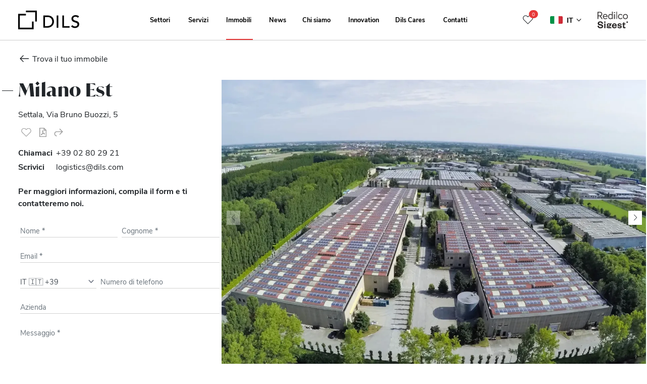

--- FILE ---
content_type: text/html; charset=UTF-8
request_url: https://dils.com/logistica/milano-est/
body_size: 30186
content:
<!doctype html>
<html lang="it-IT">
<head>
  <meta charset="utf-8">
  <meta http-equiv="x-ua-compatible" content="ie=edge">
  <meta name="viewport" content="width=device-width, initial-scale=1" />
  <meta name="theme-color" content="#111111" data-rh="true">
  <script type="text/javascript">
        window.PREAJAX = "==AcoBnL4Fmah1ibp1GZh9ibp1GZh1Cc39SbvNmLzxWak9yL6MHc0RHa";
    window.PREASSETS = "==wL0NXak9iM21SRS9mcw9ycl1WZoR3L05WZ052bj1Cc39SbvNmLzxWak9yL6MHc0RHa";
    window.GMAPSKEY = "4Y0RpVWQ5MVR5YFSXlFaBF0dOBVbVRnWWplYOhTO4kFR5NVY6lUQ";
    window.CURRENTLANGUAGE = 'it';
    window.SEARCHRESULTSURL = 'https://dils.com/immobili/logistica/';
    window.MAXUPLOADSIZE = '128 Mb';
  </script>
  <meta name='robots' content='index, follow, max-image-preview:large, max-snippet:-1, max-video-preview:-1' />
	<style>img:is([sizes="auto" i], [sizes^="auto," i]) { contain-intrinsic-size: 3000px 1500px }</style>
	<link rel="alternate" hreflang="it" href="https://dils.com/logistica/milano-est/" />
<link rel="alternate" hreflang="en" href="https://dils.com/en/logistic/east-milan/" />
<link rel="alternate" hreflang="nl" href="https://dils.nl/logistiek/east-milan/" />
<link rel="alternate" hreflang="en-nl" href="https://dils.nl/en/logistic/east-milan/" />
<link rel="preconnect" href="https://use.typekit.net" crossorigin />
<link rel="preconnect" href="https://rialto.apps.dils.com" crossorigin />

	<!-- This site is optimized with the Yoast SEO plugin v26.4 - https://yoast.com/wordpress/plugins/seo/ -->
	<title>Milano Est - Logistica - Dils</title>
	<meta name="description" content="Capannone di nuova costruzione a Settala con 10,5 m di altezza e ottima posizione nell&#039;Est Milanese con rapidi collegamenti autostradali. Spazi flessibili per logistica e stoccaggio." />
	<link rel="canonical" href="https://dils.com/logistica/milano-est/" />
	<meta property="og:locale" content="it_IT" />
	<meta property="og:type" content="article" />
	<meta property="og:title" content="Milano Est - Logistica - Dils" />
	<meta property="og:description" content="Capannone di nuova costruzione a Settala con 10,5 m di altezza e ottima posizione nell&#039;Est Milanese con rapidi collegamenti autostradali. Spazi flessibili per logistica e stoccaggio." />
	<meta property="og:url" content="https://dils.com/logistica/milano-est/" />
	<meta property="og:site_name" content="Dils" />
	<meta property="og:image" content="https://rialto.apps.dils.com/assets/ca0c1e1e-1c02-44f8-bfde-c86b537628d1/logistics-milano-est-logistica-dils-featured/" />
	<meta name="twitter:card" content="summary_large_image" />
	<meta name="twitter:title" content="Milano Est - Logistica - Dils" />
	<meta name="twitter:description" content="Capannone di nuova costruzione a Settala con 10,5 m di altezza e ottima posizione nell&#039;Est Milanese con rapidi collegamenti autostradali. Spazi flessibili per logistica e stoccaggio." />
	<meta name="twitter:image" content="https://rialto.apps.dils.com/assets/ca0c1e1e-1c02-44f8-bfde-c86b537628d1/logistics-milano-est-logistica-dils-featured/" />
	<script type="application/ld+json" class="yoast-schema-graph">{"@context":"https://schema.org","@graph":[{"@type":["WebPage","RealEstateListing"],"@id":"https://dils.com/logistica/milano-est/#webpage","url":"https://dils.com/logistica/milano-est/","name":"Milano Est - Logistica - Dils","isPartOf":{"@id":"https://dils.com/#website"},"datePublished":"2025-10-17T15:41:50+00:00","dateModified":"2026-01-09T14:40:11+00:00","description":"Capannone di nuova costruzione a Settala con 10,5 m di altezza e ottima posizione nell'Est Milanese con rapidi collegamenti autostradali. Spazi flessibili per logistica e stoccaggio.","breadcrumb":{"@id":"https://dils.com/logistica/milano-est/#breadcrumb"},"inLanguage":"it-IT","potentialAction":[{"@type":"ReadAction","target":["https://dils.com/logistica/milano-est/"]}],"primaryImageOfPage":{"@id":"https://dils.com/logistica/milano-est/#primaryimage"},"image":[{"@id":"https://dils.com/logistica/milano-est/#primaryimage"}],"thumbnailUrl":"https://rialto.apps.dils.com/assets/ca0c1e1e-1c02-44f8-bfde-c86b537628d1/logistics-milano-est-logistica-dils-featured/"},{"@type":"BreadcrumbList","@id":"https://dils.com/logistica/milano-est/#breadcrumb","itemListElement":[{"@type":"ListItem","position":1,"name":"Homepage","item":"https://dils.com"},{"@type":"ListItem","position":2,"name":"Logistico / Industriale","item":"https://dils.com/immobili/logistica/"},{"@type":"ListItem","position":3,"name":"Milano Est - Logistica - Dils"}]},{"@type":"WebSite","@id":"https://dils.com/#website","url":"https://dils.com/","name":"Dils Real Estate","description":"Rewrite the rules","publisher":{"@id":"https://dils.com/#organization"},"alternateName":"Leader nel mercato dei servizi immobiliari","inLanguage":"it-IT"},{"@type":"Organization","@id":"https://dils.com/#organization","name":"Dils Real Estate","alternateName":"Dils S.p.A.","url":"https://dils.com/","logo":{"@type":"ImageObject","inLanguage":"it-IT","@id":"https://dils.com/#/schema/logo/image/","url":"https://dils.com/wp-content/uploads/2021/12/dils_social.png","contentUrl":"https://dils.com/wp-content/uploads/2021/12/dils_social.png","width":1080,"height":1080,"caption":"Dils Real Estate"},"image":{"@id":"https://dils.com/#/schema/logo/image/"},"sameAs":["https://social.dils.com/facebook/","https://social.dils.com/instagram/","https://social.dils.com/linkedin/","https://social.dils.com/youtube/"]},{"@type":"ImageObject","@id":"https://dils.com/logistica/milano-est/#primaryimage","url":"https://rialto.apps.dils.com/assets/ca0c1e1e-1c02-44f8-bfde-c86b537628d1/logistics-milano-est-logistica-dils-featured/","contentUrl":"https://rialto.apps.dils.com/assets/ca0c1e1e-1c02-44f8-bfde-c86b537628d1/logistics-milano-est-logistica-dils-featured/","caption":"Milano Est - Logistica - Dils","inLanguage":"it-IT"}]}</script>
	<!-- / Yoast SEO plugin. -->


<link rel="preload" as="image" href="https://rialto.apps.dils.com/assets/ca0c1e1e-1c02-44f8-bfde-c86b537628d1/logistics-milano-est-logistica-dils-gallery-1/?format=webp&width=1280&quality=80" imagesrcset="https://rialto.apps.dils.com/assets/ca0c1e1e-1c02-44f8-bfde-c86b537628d1/logistics-milano-est-logistica-dils-gallery-1/?format=webp&width=600&quality=80 600w, https://rialto.apps.dils.com/assets/ca0c1e1e-1c02-44f8-bfde-c86b537628d1/logistics-milano-est-logistica-dils-gallery-1/?format=webp&width=1280&quality=80 1280w" imagesizes="(max-width: 430px) 600px, (min-width: 431px) 1280px" />
<link rel='stylesheet' id='contact-form-7-css' href='https://dils.com/wp-content/plugins/contact-form-7/includes/css/styles.css?ver=6.1.3' type='text/css' media='all' />
<link rel='stylesheet' id='modal-window-css' href='https://dils.com/wp-content/plugins/modal-window/public/assets/css/modal.min.css?ver=6.2.3' type='text/css' media='all' />
<link rel='stylesheet' id='spam-protect-for-contact-form7-css' href='https://dils.com/wp-content/plugins/wp-contact-form-7-spam-blocker/frontend/css/spam-protect-for-contact-form7.css?ver=1.0.0' type='text/css' media='all' />
        <link rel="preload" href="https://dils.com/wp-content/plugins/dils-next-portal-integration/assets/build/plugin-public.css?ver=1.5.2" as="style" onload="this.onload=null;this.rel='stylesheet'">
        <noscript><link rel='stylesheet' id='dils-next-portal-integration-plugin-styles-css' href='https://dils.com/wp-content/plugins/dils-next-portal-integration/assets/build/plugin-public.css?ver=1.5.2' type='text/css' media='all' />
</noscript>
        <script>!function(t){"use strict";t.loadCSS||(t.loadCSS=function(){});var e=loadCSS.relpreload={};if(e.support=function(){var e;try{e=t.document.createElement("link").relList.supports("preload")}catch(t){e=!1}return function(){return e}}(),e.bindMediaToggle=function(t){var e=t.media||"all";function a(){t.media=e}t.addEventListener?t.addEventListener("load",a):t.attachEvent&&t.attachEvent("onload",a),setTimeout(function(){t.rel="stylesheet",t.media="only x"}),setTimeout(a,3e3)},e.poly=function(){if(!e.support())for(var a=t.document.getElementsByTagName("link"),n=0;n<a.length;n++){var o=a[n];"preload"!==o.rel||"style"!==o.getAttribute("as")||o.getAttribute("data-loadcss")||(o.setAttribute("data-loadcss",!0),e.bindMediaToggle(o))}},!e.support()){e.poly();var a=t.setInterval(e.poly,500);t.addEventListener?t.addEventListener("load",function(){e.poly(),t.clearInterval(a)}):t.attachEvent&&t.attachEvent("onload",function(){e.poly(),t.clearInterval(a)})}"undefined"!=typeof exports?exports.loadCSS=loadCSS:t.loadCSS=loadCSS}("undefined"!=typeof global?global:this);</script>        <link rel="preload" href="https://dils.com/wp-content/plugins/dils-next-portal-job-positions/assets/build/tailwind.css?ver=2.0.1" as="style" onload="this.onload=null;this.rel='stylesheet'">
        <noscript><link rel='stylesheet' id='dils-next-portal-job-positions-tailwindcss-css' href='https://dils.com/wp-content/plugins/dils-next-portal-job-positions/assets/build/tailwind.css?ver=2.0.1' type='text/css' media='all' />
</noscript>
                <link rel="preload" href="https://dils.com/wp-content/plugins/dils-next-portal-news/assets/build/tailwind.css?ver=1.2.5" as="style" onload="this.onload=null;this.rel='stylesheet'">
        <noscript><link rel='stylesheet' id='dils-next-portal-news-tailwindcss-css' href='https://dils.com/wp-content/plugins/dils-next-portal-news/assets/build/tailwind.css?ver=1.2.5' type='text/css' media='all' />
</noscript>
                <link rel="preload" href="https://dils.com/wp-content/plugins/dils-next-portal-properties/assets/build/dnpp-carousels.css?ver=3.3.10" as="style" onload="this.onload=null;this.rel='stylesheet'">
        <noscript><link rel='stylesheet' id='dils-next-portal-properties-carousels-style-css' href='https://dils.com/wp-content/plugins/dils-next-portal-properties/assets/build/dnpp-carousels.css?ver=3.3.10' type='text/css' media='all' />
</noscript>
                <link rel="preload" href="https://dils.com/wp-content/plugins/dils-next-portal-properties/assets/build/dnpp-public.css?ver=3.3.10" as="style" onload="this.onload=null;this.rel='stylesheet'">
        <noscript><link rel='stylesheet' id='dils-next-portal-properties-plugin-styles-css' href='https://dils.com/wp-content/plugins/dils-next-portal-properties/assets/build/dnpp-public.css?ver=3.3.10' type='text/css' media='all' />
</noscript>
                <link rel="preload" href="https://dils.com/wp-content/plugins/dils-next-portal-properties/assets/build/tailwind.css?ver=3.3.10" as="style" onload="this.onload=null;this.rel='stylesheet'">
        <noscript><link rel='stylesheet' id='dils-next-portal-properties-tailwindcss-css' href='https://dils.com/wp-content/plugins/dils-next-portal-properties/assets/build/tailwind.css?ver=3.3.10' type='text/css' media='all' />
</noscript>
        <link rel='stylesheet' id='sage/main.css-css' href='https://dils.com/wp-content/themes/proRE-v2/dist/styles/main_9b4a629c.css' type='text/css' media='all' />
<link rel='stylesheet' id='sage/standalone.css-css' href='https://dils.com/wp-content/themes/proRE-v2/dist/styles/standalone_9b4a629c.css' type='text/css' media='all' />
<script type="text/javascript" id="wpml-cookie-js-extra">
/* <![CDATA[ */
var wpml_cookies = {"wp-wpml_current_language":{"value":"it","expires":1,"path":"\/"}};
var wpml_cookies = {"wp-wpml_current_language":{"value":"en","expires":1,"path":"\/"}};
var wpml_cookies = {"wp-wpml_current_language":{"value":"it","expires":1,"path":"\/"}};
var wpml_cookies = {"wp-wpml_current_language":{"value":"it","expires":1,"path":"\/"}};
var wpml_cookies = {"wp-wpml_current_language":{"value":"en","expires":1,"path":"\/"}};
var wpml_cookies = {"wp-wpml_current_language":{"value":"it","expires":1,"path":"\/"}};
var wpml_cookies = {"wp-wpml_current_language":{"value":"it","expires":1,"path":"\/"}};
var wpml_cookies = {"wp-wpml_current_language":{"value":"en","expires":1,"path":"\/"}};
var wpml_cookies = {"wp-wpml_current_language":{"value":"it","expires":1,"path":"\/"}};
var wpml_cookies = {"wp-wpml_current_language":{"value":"it","expires":1,"path":"\/"}};
var wpml_cookies = {"wp-wpml_current_language":{"value":"it","expires":1,"path":"\/"}};
/* ]]> */
</script>
<script type="text/javascript" src="https://dils.com/wp-content/plugins/sitepress-multilingual-cms/res/js/cookies/language-cookie.js?ver=485900" id="wpml-cookie-js" defer="defer" data-wp-strategy="defer"></script>
<script type="text/javascript" src="https://dils.com/wp-includes/js/jquery/jquery.min.js?ver=3.7.1" id="jquery-core-js"></script>
<script type="text/javascript" src="https://dils.com/wp-includes/js/jquery/jquery-migrate.min.js?ver=3.4.1" id="jquery-migrate-js"></script>
<script type="text/javascript" src="https://dils.com/wp-content/plugins/wp-contact-form-7-spam-blocker/frontend/js/spam-protect-for-contact-form7.js?ver=1.0.0" id="spam-protect-for-contact-form7-js"></script>
<link rel="https://api.w.org/" href="https://dils.com/wp-json/" /><link rel="alternate" title="JSON" type="application/json" href="https://dils.com/wp-json/wp/v2/pages/85199" /><link rel="alternate" title="oEmbed (JSON)" type="application/json+oembed" href="https://dils.com/wp-json/oembed/1.0/embed?url=https%3A%2F%2Fdils.com%2Fimmobili%2Flogistica%2F" />
<link rel="alternate" title="oEmbed (XML)" type="text/xml+oembed" href="https://dils.com/wp-json/oembed/1.0/embed?url=https%3A%2F%2Fdils.com%2Fimmobili%2Flogistica%2F&#038;format=xml" />
<meta name="generator" content="WPML ver:4.8.5 stt:1,27;" />
<link rel="icon" href="https://dils.com/wp-content/uploads/2024/09/cropped-dils-favicon-square-32x32.png" sizes="32x32" />
<link rel="icon" href="https://dils.com/wp-content/uploads/2024/09/cropped-dils-favicon-square-192x192.png" sizes="192x192" />
<link rel="apple-touch-icon" href="https://dils.com/wp-content/uploads/2024/09/cropped-dils-favicon-square-180x180.png" />
<meta name="msapplication-TileImage" content="https://dils.com/wp-content/uploads/2024/09/cropped-dils-favicon-square-270x270.png" />
		<style type="text/css" id="wp-custom-css">
			/* Cookibot custom styles */
body #CybotCookiebotDialogDetailFooter,
body #CybotCookiebotDialogHeader,
body a#CybotCookiebotDialogPoweredbyCybot,
body div#CybotCookiebotDialogPoweredByText {
    display: none !important;
}
body #CybotCookiebotDialog {
    box-shadow: none !important;
}
@media screen and (max-width: 1280px) {
    body #CybotCookiebotDialog {
        width: 100%;
        bottom: 0;
        top: auto;
        transform: none;
        left: 0;
        right: 0;
    }
    body #CybotCookiebotDialog.CybotEdge {
        padding: 0 !important;
    }
    body #CybotCookiebotDialogBodyLevelButtonsSelectPane, 
    body #CybotCookiebotDialog .CybotCookiebotScrollContainer {
        border: none;
        margin: 0 10px;
    }
    body #CybotCookiebotDialog.CybotEdge #CybotCookiebotDialogBodyEdgeMoreDetails {
        margin: 0;
        justify-content: center;
    }
    body #CybotCookiebotDialogFooter #CybotCookiebotDialogBodyButtonsWrapper {
        
        flex-direction: row !important;
    }
    body #CybotCookiebotDialogFooter .CybotCookiebotDialogBodyButton {
        width: 50% !important;
    }
} 
body #CybotCookiebotDialog *, #CybotCookiebotDialogBodyUnderlay * {
    font-size: 12px !important;
}
body #CybotCookiebotDialogBodyContent {
    font-family: Nunito, Arial !important; 
    font-size: 60%;
}
body #CybotCookiebotDialogBodyContentText {
    line-height: 14px !important;
}
body #CybotCookiebotDialog #CybotCookiebotDialogBodyContentText a, 
body #CybotCookiebotDialog.CybotEdge #CybotCookiebotDialogBodyEdgeMoreDetails a {
    color: #fff !important;
    text-decoration: underline !important;
}
body #CybotCookiebotDialogFooter .CybotCookiebotDialogBodyButton {
    border-radius: 0 !important;
}
body #CybotCookiebotDialogFooter .CybotCookiebotDialogBodyButton {
    padding: 5px;
}

/* Solo desktop????? */
body #CybotCookiebotDialog.CybotEdge #CybotCookiebotDialogHeader, 
body #CybotCookiebotDialogPoweredbyCybot {
    width: 80px;
    padding: 10px;
}
body #CybotCookiebotDialog.CybotEdge {
    padding: 10px;
    border-radius: 0;
}
body #CybotCookiebotDialog #CybotCookiebotDialogBody .CybotCookiebotScrollContainer {
    max-height: 90px;
    min-height: 90px !important;
}
body #CybotCookiebotDialog.CybotEdge.CybotMultilevel .CybotCookiebotDialogBodyBottomWrapper {
    border: none;
    margin: 0;
    padding: 0 5px;
}
body #CybotCookiebotDialog .CybotCookiebotDialogBodyLevelButtonSliderWrapper {
    transform: scale(.7);
}

/* Solo mobile????? */
body #CybotCookiebotDialogBodyLevelButtonsSelectPane .CybotCookiebotDialogBodyLevelButtonWrapper {
	padding: 0;
	justify-content: start;
	flex-direction: row-reverse;
	width: 50%;
}
@media screen and (min-width: 601px) {
    body #CybotCookiebotDialog {
        max-width: 100%;
    }
    body #CybotCookiebotDialogBodyLevelButtonsSelectPane .CybotCookiebotDialogBodyLevelButtonWrapper {
        border: none !important;
        width: 25%;
    }
}
		</style>
		
  <script>
    var ENABLE_GTM = true;
  </script>

      <script>
      dataLayer = [{"siteName":"Dils","domainName":"dils.com","contentGroup":"Immobili Logistica","language":"it","newsCategory":"","pageTitle":"Logistico \/ Industriale","pageTemplate":"prodotto","contract":"letting","city":"Settala","area":"Milan - East","productIds":"","productName":"Milano Est","productSku":"CLMI-122","productType":"Logistica","surface":""}];
      if (!ENABLE_GTM)
        console.log('GTM DISABLED | Current Datalayer:', JSON.stringify(dataLayer));
      else
        console.log('GTM ENABLE | Current Datalayer:', JSON.stringify(dataLayer));
    </script>
  
      <!--Cookiebot-->
<script 
    id="Cookiebot" 
	src="https://consent.cookiebot.com/uc.js" 
	data-cbid="16044052-d028-472a-b52c-fdd6c6a39765" 
	data-framework="TCFv2.2"
	data-blockingmode="auto" 
	type="text/javascript">
</script>
<script>
document.getElementById('Cookiebot').setAttribute('data-culture',window.CURRENTLANGUAGE);
</script>
<!-- End Cookiebot-->

<script data-cookieconsent="ignore">
    window.dataLayer = window.dataLayer || [];
    function gtag() {
        dataLayer.push(arguments);
    }
    gtag("consent", "default", {
        ad_storage: "denied",
        analytics_storage: "denied",
        functionality_storage: "denied",
        personalization_storage: "denied",
        security_storage: "granted",
        wait_for_update: 2000,
    });
    gtag("set", "ads_data_redaction", true);
</script>

<!-- Google Tag Manager -->
<script>(function(w,d,s,l,i){w[l]=w[l]||[];w[l].push({'gtm.start':
	new Date().getTime(),event:'gtm.js'});var f=d.getElementsByTagName(s)[0],
j=d.createElement(s),dl=l!='dataLayer'?'&l='+l:'';j.async=true;j.src=
'https://www.googletagmanager.com/gtm.js?id='+i+dl;f.parentNode.insertBefore(j,f);
})(window,document,'script','dataLayer','GTM-5RHXFLJ');</script>
<!-- End Google Tag Manager -->

<script type="text/javascript">
    (function(e,t,o,n,p,r,i){e.visitorGlobalObjectAlias=n;e[e.visitorGlobalObjectAlias]=e[e.visitorGlobalObjectAlias]||function(){(e[e.visitorGlobalObjectAlias].q=e[e.visitorGlobalObjectAlias].q||[]).push(arguments)};e[e.visitorGlobalObjectAlias].l=(new Date).getTime();r=t.createElement("script");r.src=o;r.async=true;i=t.getElementsByTagName("script")[0];i.parentNode.insertBefore(r,i)})(window,document,"https://diffuser-cdn.app-us1.com/diffuser/diffuser.js","vgo");
    vgo('setAccount', '224887853');
    vgo('setTrackByDefault', true);
 
    vgo('process');
</script>

<script> (function(ss,ex){ window.ldfdr=window.ldfdr||function(){(ldfdr._q=ldfdr._q||[]).push([].slice.call(arguments));}; (function(d,s){ fs=d.getElementsByTagName(s)[0]; function ce(src){ var cs=d.createElement(s); cs.src=src; cs.async=1; fs.parentNode.insertBefore(cs,fs); }; ce('https://sc.lfeeder.com/lftracker_v1_'+ss+(ex?'_'+ex:'')+'.js'); })(document,'script'); })('ywVkO4XRzKp8Z6Bj'); </script>
  
</head>

<body class="wp-singular page-template page-template- page-template-www page-template-corporatewebsite_484 page-template-public page-template-wp-content page-template-plugins page-template-dils-next-portal-properties page-template-templates page-template-custom page-template-template-properties page-template-wwwcorporatewebsite_484publicwp-contentpluginsdils-next-portal-propertiestemplatescustomtemplate-properties page page-id-85199 page-parent page-child parent-pageid-85193 wp-theme-proRE-v2resources dils-next-portal-integration logistica app-data index-data singular-data page-data page-85199-data page-logistica-data template-properties-data">

      <!-- Google Tag Manager (noscript) -->
<noscript><iframe src="https://www.googletagmanager.com/ns.html?id=GTM-5RHXFLJ"
height="0" width="0" style="display:none;visibility:hidden"></iframe></noscript>
<!-- End Google Tag Manager (noscript) -->
  
  
  <div class="page-wrapper navbar-padding" id="pre-app">
    <script type="text/javascript">
  window.CURRENTLANGUAGECODE = 'IT';
</script>
<style>
  @media  only screen and (min-width: 991px) and (max-width: 1300px) {
    nav.navbar ul.nav li.menu-item a.nav-link {
      font-size: 0.8rem !important;
    }
  }
</style>
<header class="banner banner-header fixed-top transparent" id="banner-0">
      <div class="w-100 text-white bg-black position-relative text-center justify-content-center align-items-center"
      id="select-country-language-div" style="display: none !important;">
      <span class="p-3 text-center d-none d-lg-block">
        Choose your country to see local content
      </span>
      <div class="btn-group align-items-center">
                            <button type="button" style="background-color: #3F4254;width: 237px;"
            class="border-0 btn btn-sm btn-radius btn-secondary text-left dropdown-toggle d-none align-items-center"
            id="country-button-it" data-toggle="dropdown" aria-haspopup="true" aria-expanded="false">
            <img class="country-flag mr-2" id="language-country-flag" alt="language-country-flag" width="24"
              height="18" src="https://dils.com/wp-content/themes/proRE-v2/dist/images/countries/it_b3dd9931.png">
            <span class="language-country-name">Italy</span>
            <img src="https://dils.com/wp-content/themes/proRE-v2/dist/images/icons/chevron_down/black_197cbd64.svg" alt="language-country-flag" class="position-absolute dropdown-arrow-down"
              style="right: 3%;top:40%;">
          </button>
                            <button type="button" style="background-color: #3F4254;width: 237px;"
            class="border-0 btn btn-sm btn-radius btn-secondary text-left dropdown-toggle d-none align-items-center"
            id="country-button-nl" data-toggle="dropdown" aria-haspopup="true" aria-expanded="false">
            <img class="country-flag mr-2" id="language-country-flag" alt="language-country-flag" width="24"
              height="18" src="https://dils.com/wp-content/themes/proRE-v2/dist/images/countries/nl_e89dd1a7.png">
            <span class="language-country-name">Netherlands</span>
            <img src="https://dils.com/wp-content/themes/proRE-v2/dist/images/icons/chevron_down/black_197cbd64.svg" alt="language-country-flag" class="position-absolute dropdown-arrow-down"
              style="right: 3%;top:40%;">
          </button>
                            <button type="button" style="background-color: #3F4254;width: 237px;"
            class="border-0 btn btn-sm btn-radius btn-secondary text-left dropdown-toggle d-none align-items-center"
            id="country-button-pt" data-toggle="dropdown" aria-haspopup="true" aria-expanded="false">
            <img class="country-flag mr-2" id="language-country-flag" alt="language-country-flag" width="24"
              height="18" src="https://dils.com/wp-content/themes/proRE-v2/dist/images/countries/pt-pt_8fbe39e2.png">
            <span class="language-country-name">Portugal</span>
            <img src="https://dils.com/wp-content/themes/proRE-v2/dist/images/icons/chevron_down/black_197cbd64.svg" alt="language-country-flag" class="position-absolute dropdown-arrow-down"
              style="right: 3%;top:40%;">
          </button>
                            <button type="button" style="background-color: #3F4254;width: 237px;"
            class="border-0 btn btn-sm btn-radius btn-secondary text-left dropdown-toggle d-none align-items-center"
            id="country-button-es" data-toggle="dropdown" aria-haspopup="true" aria-expanded="false">
            <img class="country-flag mr-2" id="language-country-flag" alt="language-country-flag" width="24"
              height="18" src="https://dils.com/wp-content/themes/proRE-v2/dist/images/countries/es_ff6ae7ce.png">
            <span class="language-country-name">Spain</span>
            <img src="https://dils.com/wp-content/themes/proRE-v2/dist/images/icons/chevron_down/black_197cbd64.svg" alt="language-country-flag" class="position-absolute dropdown-arrow-down"
              style="right: 3%;top:40%;">
          </button>
        
        <div class="dropdown-menu text-white p-0" style="background-color: #3F4254;">
                                  <a class="dropdown-item text-white d-flex align-items-center p-2"
              id="language-country-flag-it"
              style="background-color: #3F4254;width: 237px; font-size: 14px"
              href="https://dils.com">
              <img class="country-flag mr-2" alt="IT" width="25" height="15"
                src="https://dils.com/wp-content/themes/proRE-v2/dist/images/countries/it_b3dd9931.png">
              Italy
            </a>
                                  <a class="dropdown-item text-white d-flex align-items-center p-2"
              id="language-country-flag-nl"
              style="background-color: #3F4254;width: 237px; font-size: 14px"
              href="https://dils.nl">
              <img class="country-flag mr-2" alt="NL" width="25" height="15"
                src="https://dils.com/wp-content/themes/proRE-v2/dist/images/countries/nl_e89dd1a7.png">
              Netherlands
            </a>
                                  <a class="dropdown-item text-white d-flex align-items-center p-2"
              id="language-country-flag-pt_pt"
              style="background-color: #3F4254;width: 237px; font-size: 14px"
              href="https://dils.pt">
              <img class="country-flag mr-2" alt="PT_PT" width="25" height="15"
                src="https://dils.com/wp-content/themes/proRE-v2/dist/images/countries/pt-pt_8fbe39e2.png">
              Portugal
            </a>
                                  <a class="dropdown-item text-white d-flex align-items-center p-2"
              id="language-country-flag-es"
              style="background-color: #3F4254;width: 237px; font-size: 14px"
              href="https://www.lucasfox.es">
              <img class="country-flag mr-2" alt="ES" width="25" height="15"
                src="https://dils.com/wp-content/themes/proRE-v2/dist/images/countries/es_ff6ae7ce.png">
              Spain
            </a>
                  </div>
      </div>
      <div class="align-items-center h-100" style="display: inline-flex;vertical-align: middle;">
        <a href="https://dils.com" class="btn btn-sm btn-radius btn-primary ml-4"
          id="btn-change-language">Visit</a>
      </div>
      <div class="align-items-center h-100 ml-5 d-none d-md-flex pointer" id="close-select-country-language-div"
        style="cursor:pointer;display: inline-flex;vertical-align: middle;"><img width="20" height="20"
          src="https://dils.com/wp-content/themes/proRE-v2/dist/images/icons/ico-times_b3c15a62.svg"></div>
    </div>
    <div class="container">
    <nav class="navbar navbar-expand-lg">

  <a class="brand d-block d-lg-none" href="https://dils.com/">

          <img src="https://dils.com/wp-content/uploads/2021/12/Logo-DILS-Black-74.png" alt="Dils">
      </a>

  <div class="navbar-mobile-overlay navbar-toggler collapsed" type="button" data-toggle="collapse"
    data-target="#navbarCollapse" aria-controls="navbarCollapse" aria-expanded="false" aria-label="Toggle navigation">
  </div>

  <style>
    @media  screen and (max-width: 991.98px) {
      .navbar-mobile-overlay {
        background-color: rgba(0, 0, 0, 0.5) !important;
        position: absolute;
        top: 53px;
        left: 0;
        width: 100%;
        height: 100vh;
        cursor: pointer;
        transform: translateX(0);
        opacity: 1;
        transition: transform 0ms ease-in 0ms, opacity 350ms ease-in 150ms;
      }

      .navbar-mobile-overlay.collapsed {
        opacity: 0;
        transform: translateX(120%);
      }
    }
  </style>

  <div class="navbar-collapse px-lg-3" id="navbarCollapse">
  <div class="col-lg-3 px-0">
    <span id="wow-modal-id-6" class="d-none"></span>
    <a class="brand d-none d-lg-block" href="https://dils.com/">

              <img class="logo-light" src="https://dils.com/wp-content/uploads/2021/12/Logo-DILS-White-74.png" width="121" height="37"
          alt="Dils">
      
              <img class="logo-dark" src="https://dils.com/wp-content/uploads/2021/12/Logo-DILS-Black-74.png" width="121" height="37"
          alt="Dils">
      
    </a>
  </div>

      <div class="col-lg-auto flex-grow-1"><ul id="menu-menu-principale" class="nav navbar-nav justify-content-center flex-nowrap"><li id="menu-item-13199" class="menu-item menu-item-type-custom menu-item-object-custom menu-item-has-children menu-item-13199 nav-item dropdown"><a href="#" class="nav-link dropdown-toggle" data-toggle="dropdown">Settori</a>
<div class="dropdown-menu">
<a href="https://dils.com/settori/uffici/" class="dropdown-item">Uffici</a><a href="https://dils.com/settori/logistica-industriale/" class="dropdown-item">Logistica e Industriale</a><a href="https://dils.com/settori/retail/" class="dropdown-item">Retail</a><a href="https://dils.com/settori/hospitality/" class="dropdown-item">Hospitality</a><a href="https://dils.com/settori/living-residential/" class="dropdown-item">Living e Residenziale</a></div>
<li id="menu-item-13204" class="menu-item menu-item-type-custom menu-item-object-custom menu-item-has-children menu-item-13204 nav-item dropdown"><a href="#" class="nav-link dropdown-toggle" data-toggle="dropdown">Servizi</a>
<div class="dropdown-menu">
<a href="https://dils.com/servizi/utilizzatori/" class="dropdown-item">Utilizzatori</a><a href="https://dils.com/servizi/proprietari/" class="dropdown-item">Proprietari</a><a href="https://dils.com/servizi/investitori/" class="dropdown-item">Investitori</a></div>
<li id="menu-item-13210" class="neighborhood-page menu-item menu-item-type-custom menu-item-object-custom current-menu-ancestor current-menu-parent menu-item-has-children menu-item-13210 nav-item dropdown"><a href="#" class="nav-link dropdown-toggle" data-toggle="dropdown">Immobili</a>
<div class="dropdown-menu">
<a href="https://dils.com/immobili/uffici/" class="dropdown-item">Uffici</a><a href="https://dils.com/immobili/logistica/" class="dropdown-item active">Logistica e Industriale</a><a href="https://dils.com/immobili/retail/" class="dropdown-item">Retail</a><a href="https://dils.com/immobili/living/" class="dropdown-item">Living e Residenziale</a><a href="https://dils.com/guida-quartieri/milano/" class="dropdown-item">Guida ai quartieri di Milano</a></div>
<li id="menu-item-13197" class="menu-item menu-item-type-post_type menu-item-object-page menu-item-13197 nav-item"><a href="https://dils.com/news-e-ricerche/" class="nav-link">News</a><li id="menu-item-16480" class="menu-item menu-item-type-custom menu-item-object-custom menu-item-has-children menu-item-16480 nav-item dropdown"><a href="#" class="nav-link dropdown-toggle" data-toggle="dropdown">Chi siamo</a>
<div class="dropdown-menu">
<a href="https://dils.com/chi-siamo/" class="dropdown-item">Questi siamo noi</a><a href="https://dils.com/chi-siamo/dils-manifesto/" class="dropdown-item">Il Manifesto Dils</a><a href="https://dils.com/chi-siamo/international/" class="dropdown-item">International</a><a href="https://dils.com/chi-siamo/dils-club/" class="dropdown-item">Il Dils Club</a><a href="https://dils.com/chi-siamo/rebranding/" class="dropdown-item">Rebranding</a><a href="https://dils.com/lavora-con-noi/" class="dropdown-item">Lavora con noi</a></div>
<li id="menu-item-65874" class="innovation-page menu-item menu-item-type-post_type menu-item-object-page menu-item-65874 nav-item"><a href="https://dils.com/transformation/" class="nav-link">Innovation</a><li id="menu-item-62680" class="menu-item menu-item-type-custom menu-item-object-custom menu-item-has-children menu-item-62680 nav-item dropdown"><a href="#" class="nav-link dropdown-toggle" data-toggle="dropdown">Dils Cares</a>
<div class="dropdown-menu">
<a href="https://dils.com/giveback/" class="dropdown-item">Give Back</a><a href="https://dils.com/this-is-my-milano/" class="dropdown-item">This is my Milano</a><a href="https://dils.com/this-is-my-milano/porta-romana/" class="dropdown-item">Porta Romana</a><a href="https://dils.com/this-is-my-milano/lambrate/" class="dropdown-item">Lambrate</a><a href="https://dils.com/this-is-my-milano/isola/" class="dropdown-item">Isola</a><a href="https://dils.com/this-is-my-milano/maggiolina/" class="dropdown-item">Maggiolina</a><a href="https://dils.com/this-is-my-milano/ticinese/" class="dropdown-item">Ticinese</a><a href="https://dils.com/this-is-my-milano/scalo-di-porta-romana/" class="dropdown-item">Scalo di Porta Romana</a><a href="https://dils.com/this-is-my-milano/timm-news/" class="dropdown-item">News</a></div>
<li id="menu-item-13194" class="menu-item menu-item-type-post_type menu-item-object-page menu-item-13194 nav-item"><a href="https://dils.com/contatti/" class="nav-link">Contatti</a></ul></div>
  
  <div class="row d-block d-lg-none mt-3">
    <div class="col" style="padding-right: 62px;"> 

              <a href="https://social.dils.com/linkedin/" target="_blank" rel="noopener noreferrer" class="social-link linkedin me-3"
          aria-label="Visit our LinkedIn page. Opens in a new tab.">
          <i class="fa fa-linkedin" aria-hidden="true"></i>
        </a>
      
              <a href="https://social.dils.com/facebook/" target="_blank" rel="noopener noreferrer" class="social-link facebook me-3"
          aria-label="Visit our Facebook page. Opens in a new tab.">
          <i class="fa fa-facebook" aria-hidden="true"></i>
        </a>
      
              <a href="https://social.dils.com/instagram/" target="_blank" rel="noopener noreferrer" class="social-link instagram me-3"
          aria-label="Visit our Instagram profile. Opens in a new tab.">
          <i class="fa fa-instagram" aria-hidden="true"></i>
        </a>
      
              <a href="https://social.dils.com/youtube/" target="_blank" rel="noopener noreferrer" class="social-link youtube"
          aria-label="Visit our YouTube channel. Opens in a new tab.">
          <i class="fa fa-youtube" aria-hidden="true"></i>
        </a>
          </div>
  </div>

            <a class="dnpp-go-to-favourites" href="https://dils.com/preferiti/">
        <svg xmlns="http://www.w3.org/2000/svg" viewBox="0 0 14 12" height="24" width="32">
    <g fill="none" fill-rule="evenodd">
        <path class="favourites-heart-bg" fill=""
            d="M7 12c-.1 0-.2-.037-.276-.112l-5.61-5.505a3.694 3.694 0 0 1 0-5.288A3.823 3.823 0 0 1 3.81 0c1.018 0 1.975.389 2.694 1.095L7 1.582l.497-.487A3.823 3.823 0 0 1 10.19 0c1.018 0 1.975.389 2.695 1.095a3.694 3.694 0 0 1 0 5.288l-5.61 5.505A.393.393 0 0 1 7 12Z" />
        <path class="favourites-heart-border" fill=""
            d="M7 12c-.1 0-.2-.037-.276-.112l-5.61-5.505a3.694 3.694 0 0 1 0-5.288A3.823 3.823 0 0 1 3.81 0c1.018 0 1.975.389 2.694 1.095L7 1.582l.497-.487A3.823 3.823 0 0 1 10.19 0c1.018 0 1.975.389 2.695 1.095a3.694 3.694 0 0 1 0 5.288l-5.61 5.505A.393.393 0 0 1 7 12ZM3.809.766c-.81 0-1.57.31-2.142.871a2.937 2.937 0 0 0 0 4.205L7 11.075l5.334-5.233a2.937 2.937 0 0 0 0-4.205 3.04 3.04 0 0 0-2.143-.87c-.81 0-1.57.309-2.142.87l-.773.758c-.152.15-.4.15-.552 0l-.773-.758A3.039 3.039 0 0 0 3.81.767Z" />
    </g>
</svg>
        <sup><span class="dnpp-favourites-counter">0</span></sup>
      </a>
      
    <div class="lang-selector lang-selector-red-underline custom-nav-item lang-lg">
    <div class="btn-group align-items-center btn-icon-effect">
      <button type="button"
        class="border-0 btn btn-sm btn-radius text-left dropdown-toggle d-flex align-items-center nav-link"
        data-toggle="dropdown" aria-haspopup="true" aria-expanded="false">
        <img width="25" class="country-flag" height="15" src="https://dils.com/wp-content/themes/proRE-v2/dist/images/countries/it_b3dd9931.png"
          alt="IT" />
        <span class="d-block ml-2 font-weight-bold">IT</span>
        <img width="10" height="10" src="https://dils.com/wp-content/themes/proRE-v2/dist/images/icons/chevron_down/black_197cbd64.svg" class="position-absolute dropdown-arrow-down"
          alt="language-country-flag" id="img-open-close" style="right: 0; top: 14px;" />
      </button>
      <div class="dropdown-menu dropdown-menu-right border-top-0"
        style="margin-top: 22px !important;background-color: hsla(0,0%,100%,.8);">
        <div class="d-flex">
          <div>
            <div class="text-uppercase text-red font-weight-bold px-4 pb-2 small">Language</div>
            <div class="lang-switch-custom">
                              <a class="text-decoration-none px-4 py-1 d-flex align-items-center font-weight-bold  text-black  "
                  href="https://dils.com/en/real-estate/logistic/" title="Switch to Inglese">
                  <span class="small font-weight-bold text-center text-black bg-white mr-1" style="width: 24px;">
                                          EN
                                      </span>
                  <span style="font-size: 0.875rem; width: auto;">Inglese</span>
                </a>
                              <a class="text-decoration-none px-4 py-1 d-flex align-items-center font-weight-bold  text-red  "
                  href="https://dils.com/immobili/logistica/" title="Switch to Italiano">
                  <span class="small font-weight-bold text-center text-black bg-white mr-1" style="width: 24px;">
                                          IT
                                      </span>
                  <span style="font-size: 0.875rem; width: auto;">Italiano</span>
                </a>
                          </div>
          </div>

          <div>
            <div class="text-uppercase text-red font-weight-bold px-4 pb-2 small">Country</div>
                                        <a class="text-decoration-none px-4 py-1 d-flex align-items-center font-weight-bold text-red"
                href="https://dils.com">
                <img class="country-flag mr-2" alt="IT" width="25" height="15"
                  src="https://dils.com/wp-content/themes/proRE-v2/dist/images/countries/it_b3dd9931.png">
                <span style="font-size: 0.875rem; width: auto;">Italy</span>
              </a>
                                        <a class="text-decoration-none px-4 py-1 d-flex align-items-center font-weight-bold text-black"
                href="https://dils.nl">
                <img class="country-flag mr-2" alt="NL" width="25" height="15"
                  src="https://dils.com/wp-content/themes/proRE-v2/dist/images/countries/nl_e89dd1a7.png">
                <span style="font-size: 0.875rem; width: auto;">Netherlands</span>
              </a>
                                        <a class="text-decoration-none px-4 py-1 d-flex align-items-center font-weight-bold text-black"
                href="https://dils.pt">
                <img class="country-flag mr-2" alt="PT_PT" width="25" height="15"
                  src="https://dils.com/wp-content/themes/proRE-v2/dist/images/countries/pt-pt_8fbe39e2.png">
                <span style="font-size: 0.875rem; width: auto;">Portugal</span>
              </a>
                                        <a class="text-decoration-none px-4 py-1 d-flex align-items-center font-weight-bold text-black"
                href="https://www.lucasfox.es">
                <img class="country-flag mr-2" alt="ES" width="25" height="15"
                  src="https://dils.com/wp-content/themes/proRE-v2/dist/images/countries/es_ff6ae7ce.png">
                <span style="font-size: 0.875rem; width: auto;">Spain</span>
              </a>
                      </div>
        </div>
      </div>
    </div>
  </div>

  <div class="lang-sm align-items-center justify-content-end pr-3 pt-3">
    <div class="lang-selector  custom-nav-item p-0">
      <ul class="navbar-nav mr-auto w-100">
        <li class="nav-item dropdown">
          <a class="nav-link dropdown-toggle font-weight-bold" href="#" role="button" data-toggle="dropdown"
            title="Choose language">
                          IT
            
          </a>
          <div class="dropdown-menu dropdown-menu-right dropdown-menu-lang p-0">
                          <a style="font-weight: 700" class="dropdown-item "
                href="https://dils.com/en/real-estate/logistic/" title="Switch to Inglese">
                                  EN
                              </a>
                          <a style="font-weight: 700" class="dropdown-item  text-red "
                href="https://dils.com/immobili/logistica/" title="Switch to Italiano">
                                  IT
                              </a>
                      </div>
        </li>
      </ul>
    </div>
          <div class="ml-3 mr-3 text-gray">
        |
      </div>
      <div>
        <div class="btn-group align-items-center btn-icon-effect">
          <button type="button"
            class="border-0 btn btn-sm btn-radius text-left dropdown-toggle d-flex align-items-center"
            data-toggle="dropdown" aria-haspopup="true" aria-expanded="false">
                        <img class="country-flag" width="25" height="15" style="margin-right: 22px !important;"
              src="https://dils.com/wp-content/themes/proRE-v2/dist/images/countries/it_b3dd9931.png" alt="IT" />
            <img width="14" height="10" src="https://dils.com/wp-content/themes/proRE-v2/dist/images/icons/chevron_down/black_197cbd64.svg" alt="language-country-flag" id="img-open-close"
              class="position-absolute dropdown-arrow-down" style="right:2px;top:8px;" />
          </button>
          <div class="dropdown-menu mt-2 border-0" style="left:-102px !important;">
                                        <a style="font-weight: 700"
                class="dropdown-item d-flex align-items-center justify-content-end text-red"
                href="https://dils.com">
                Italy
                <img class="country-flag ml-2" alt="IT" width="25" height="15"
                  src="https://dils.com/wp-content/themes/proRE-v2/dist/images/countries/it_b3dd9931.png">
              </a>
                                        <a style="font-weight: 700"
                class="dropdown-item d-flex align-items-center justify-content-end text-black"
                href="https://dils.nl">
                Netherlands
                <img class="country-flag ml-2" alt="NL" width="25" height="15"
                  src="https://dils.com/wp-content/themes/proRE-v2/dist/images/countries/nl_e89dd1a7.png">
              </a>
                                        <a style="font-weight: 700"
                class="dropdown-item d-flex align-items-center justify-content-end text-black"
                href="https://dils.pt">
                Portugal
                <img class="country-flag ml-2" alt="PT_PT" width="25" height="15"
                  src="https://dils.com/wp-content/themes/proRE-v2/dist/images/countries/pt-pt_8fbe39e2.png">
              </a>
                                        <a style="font-weight: 700"
                class="dropdown-item d-flex align-items-center justify-content-end text-black"
                href="https://www.lucasfox.es">
                Spain
                <img class="country-flag ml-2" alt="ES" width="25" height="15"
                  src="https://dils.com/wp-content/themes/proRE-v2/dist/images/countries/es_ff6ae7ce.png">
              </a>
                      </div>
        </div>
      </div>
      </div>
</div>
<style>
  #language-modal-dropdown:after {
    content: '' !important;
    border: none !important;
  }

  @media (min-width: 992px) {
    nav.navbar ul.nav {
      border-bottom: 0 !important;
    }

    .banner.banner-header {
      border-bottom: 1px solid #ccc !important;
    }

    .lang-sm {
      display: none !important;
    }

    .navbar {
      padding: 0 !important;
    }

    nav.navbar ul.nav a.nav-link {
      padding: 1.8rem 0;
    }
  }

  @media (max-width: 992px) {
    .lang-lg {
      display: none;
    }

    .lang-sm {
      display: flex !important;
    }
  }

  .lang-selector-red-underline:hover>.btn-group:before {
    content: ' ';
    position: absolute;
    height: 2px;
    width: 100%;
    background: #e73838;
    bottom: -21px;
    left: 0;
  }

  .btn-icon-effect.show>button>#img-open-close {
    content: url("[data-uri]");
  }
</style>

  <div class="d-none d-lg-inline-block mr-lg-3 ml-lg-3">
                  <img class="img-header-secondary img-light" src="https://dils.com/wp-content/uploads/2023/10/redilco-sigest-white.png"
          alt="Redilco Sigest" width="60" height="33">
      
              <img class="img-header-secondary img-dark" src="https://dils.com/wp-content/uploads/2023/10/redilco-sigest-black.png"
          alt="Redilco Sigest" width="60" height="33">
            </div>

            <img class="img-header-secondary mr-4 d-inline-block d-lg-none"
        src="https://dils.com/wp-content/uploads/2023/10/redilco-sigest-black.png" alt="Redilco Sigest"
        width="60" height="33">
      
  <button class="navbar-toggler collapsed" type="button" data-toggle="collapse" data-target="#navbarCollapse"
    aria-controls="navbarCollapse" aria-expanded="false" aria-label="Toggle navigation">
    <span class="icon-bar"></span>
    <span class="icon-bar"></span>
    <span class="icon-bar"></span>
  </button>

</nav>
  </div>
</header>



          
          
      
              
                    
<div class="property dnpp-relative dnpp-mt-5 md:dnpp-mt-3 dnpp-mb-14 dnpp-px-3">
  <div class="dnpp-container">
    
  <div class="dnpp-flex dnpp-flex-wrap dnpp-justify-between dnpp-items-center dnpp-py-3">
    <div>
      <a href="https://dils.com/immobili/logistica/?country=Italy" id="dnpp-back-to-search" class="dnpp-back-to-search dnpp-inline-flex dnpp-text-black hover:dnpp-text-black-60 hover:dnpp-no-underline dnpp-transition-colors dnpp-duration-300" rel="nofollow" title="Trova il tuo immobile">
        <svg class="dnpp-transition-colors dnpp-duration-300" width="24" height="24" viewBox="0 0 32 32" fill="none"
    xmlns="http://www.w3.org/2000/svg">
    <path
        d="M13.2812 6.78125L4.78125 15.2812L4.09375 16L4.78125 16.7188L13.2812 25.2188L14.7188 23.7812L7.9375 17H28V15H7.9375L14.7188 8.21875L13.2812 6.78125Z"
        fill="" />
</svg> Trova il tuo immobile      </a>

          </div>
  </div>

    <div class="dnpp-flex dnpp-flex-row dnpp-flex-wrap lg:dnpp-flex-nowrap lg:dnpp-gap-8 xl:dnpp-gap-16">
      <div class="dnpp-w-full lg:dnpp-w-1/3 dnpp-py-3">
                
<div class="dnpp-property-info dnpp-h-auto dnpp-items-start sm:dnpp-h-auto lg:dnpp-h-full dnpp-flex dnpp-flex-row-reverse sm:dnpp-flex-row-reverse lg:dnpp-flex-col">
  
  <div class="dnpp-property-info-content dnpp-grow dnpp-max-w-full dnpp-pl-9 lg:dnpp-pl-0">
    <h1 class="dnpp-font-serif dnpp-font-bold dnpp-property-title dnpp-text-4xl lg:dnpp-sticky lg:dnpp-top-20 dnpp-bg-white dnpp-z-10 lg:dnpp-py-2 lg:-dnpp-mt-2 dnpp-title-decoration-left dnpp-break-words">
      Milano Est    </h1>

          <h5 class="dnpp-font-bold dnpp-text-xl"></h5>
    
          <div class="dnpp-mb-2">
        Settala, Via Bruno Buozzi, 5      </div>
    
    <div class="dnpp-flex dnpp-flex-row dnpp-items-center dnpp-gap-2 dnpp-mb-3">
            <a class="dnpp-add-to-favourites dnpp-info-button dnpp-text-black hover:dnpp-text-black-60 dnpp-transition-colors dnpp-duration-300 hover:dnpp-no-underline" rel="nofollow" href="#" title="Aggiungi ai preferiti" data-id="987" data-gtm-event='{&quot;event&quot;:&quot;whishlist&quot;,&quot;eventCategory&quot;:&quot;Whishlist&quot;,&quot;eventAction&quot;:&quot;Milano Est&quot;,&quot;eventLabel&quot;:&quot;letting&quot;,&quot;productSku&quot;:&quot;CLMI-122&quot;,&quot;productType&quot;:&quot;logistics&quot;}'>
        <svg xmlns="http://www.w3.org/2000/svg" viewBox="0 0 14 12" height="24" width="32">
    <g fill="none" fill-rule="evenodd">
        <path class="favourites-heart-bg" fill=""
            d="M7 12c-.1 0-.2-.037-.276-.112l-5.61-5.505a3.694 3.694 0 0 1 0-5.288A3.823 3.823 0 0 1 3.81 0c1.018 0 1.975.389 2.694 1.095L7 1.582l.497-.487A3.823 3.823 0 0 1 10.19 0c1.018 0 1.975.389 2.695 1.095a3.694 3.694 0 0 1 0 5.288l-5.61 5.505A.393.393 0 0 1 7 12Z" />
        <path class="favourites-heart-border" fill=""
            d="M7 12c-.1 0-.2-.037-.276-.112l-5.61-5.505a3.694 3.694 0 0 1 0-5.288A3.823 3.823 0 0 1 3.81 0c1.018 0 1.975.389 2.694 1.095L7 1.582l.497-.487A3.823 3.823 0 0 1 10.19 0c1.018 0 1.975.389 2.695 1.095a3.694 3.694 0 0 1 0 5.288l-5.61 5.505A.393.393 0 0 1 7 12ZM3.809.766c-.81 0-1.57.31-2.142.871a2.937 2.937 0 0 0 0 4.205L7 11.075l5.334-5.233a2.937 2.937 0 0 0 0-4.205 3.04 3.04 0 0 0-2.143-.87c-.81 0-1.57.309-2.142.87l-.773.758c-.152.15-.4.15-.552 0l-.773-.758A3.039 3.039 0 0 0 3.81.767Z" />
    </g>
</svg>      </a>
            <a id="dnpp-generate-pdf" class="dnpp-generate-pdf dnpp-info-button dnpp-fill-black hover:dnpp-fill-black-60 dnpp-transition-colors dnpp-duration-300 hover:dnpp-no-underline" rel="nofollow" href="https://dils.com/wp-admin/admin-ajax.php?action=dnpp_generate_property_pdf&property_slug=milano-est&sector_code=logistics" target="_blank" title="Salva in PDF" data-gtm-event='{&quot;event&quot;:&quot;downloadPdf&quot;,&quot;eventCategory&quot;:&quot;Download Pdf&quot;,&quot;eventAction&quot;:&quot;Milano Est&quot;,&quot;eventLabel&quot;:&quot;letting&quot;,&quot;productSku&quot;:&quot;CLMI-122&quot;,&quot;productType&quot;:&quot;logistics&quot;}'>
        <svg width="32" height="32" viewBox="0 0 29 32" xmlns="http://www.w3.org/2000/svg">
    <path
        d="M15.4062 10.3438C15.1016 10.3398 14.7461 10.4492 14.5 10.6562C14.2461 10.8711 14.1328 11.1367 14.0625 11.4062C13.9258 11.9453 13.9648 12.5039 14.0938 13.125C14.2461 13.8516 14.6797 14.7266 15.0312 15.5625C14.8516 16.3242 14.8047 17 14.5312 17.7812C14.2969 18.4531 13.9961 18.8398 13.7188 19.4375C13.0898 19.6758 12.3398 19.8164 11.8438 20.125C11.3086 20.457 10.8398 20.8242 10.5625 21.3438C10.2852 21.8633 10.3164 22.5977 10.6875 23.125C10.8711 23.4023 11.1133 23.6211 11.4375 23.75C11.7617 23.8789 12.1133 23.8828 12.4062 23.7812C12.9961 23.5781 13.4141 23.125 13.8125 22.5938C14.1836 22.1016 14.4453 21.2656 14.7812 20.5938C15.2852 20.4258 15.6484 20.2148 16.1875 20.0938C16.75 19.9688 17.1289 20.0273 17.6562 19.9688C17.8828 20.2266 18.0742 20.6406 18.3125 20.8438C18.7891 21.2578 19.3125 21.5859 19.9375 21.625C20.5625 21.6641 21.1875 21.2734 21.5312 20.6875H21.5625V20.6562C21.7148 20.3906 21.8203 20.1016 21.8125 19.7812C21.8047 19.4609 21.6445 19.125 21.4375 18.9062C21.0273 18.4688 20.5039 18.3555 19.9375 18.2812C19.5 18.2227 18.8906 18.3789 18.375 18.4062C17.9219 17.8086 17.4727 17.3594 17.0625 16.5938C16.8398 16.1797 16.7812 15.8281 16.5938 15.4062C16.7383 14.7266 17.0234 13.9688 17.0625 13.375C17.1094 12.6562 17.082 12.0352 16.875 11.4688C16.7695 11.1836 16.6016 10.9023 16.3438 10.6875C16.0938 10.4805 15.7695 10.3516 15.4375 10.3438C15.4258 10.3438 15.418 10.3438 15.4062 10.3438ZM16.0625 17.75C16.2422 18.0664 16.4648 18.2656 16.6562 18.5625C16.375 18.6133 16.1602 18.5625 15.875 18.625C15.8281 18.6367 15.7969 18.6758 15.75 18.6875C15.8086 18.5312 15.8828 18.4375 15.9375 18.2812C16 18.0977 16.0039 17.9336 16.0625 17.75ZM19.75 19.7812C20.0859 19.8242 20.207 19.8867 20.25 19.9062C20.2422 19.9219 20.2617 19.918 20.25 19.9375C20.125 20.1445 20.1133 20.1289 20.0312 20.125C19.9648 20.1211 19.7109 19.9844 19.4688 19.8125C19.5391 19.8164 19.6875 19.7734 19.75 19.7812ZM12.75 21.3438C12.6953 21.4258 12.6484 21.6172 12.5938 21.6875C12.2891 22.0938 12.0078 22.2812 11.9375 22.3125C11.9258 22.2969 11.957 22.3125 11.9375 22.2812H11.9062C11.8047 22.1367 11.832 22.1953 11.9062 22.0625C11.9805 21.9297 12.2148 21.6602 12.625 21.4062C12.6562 21.3867 12.7188 21.3633 12.75 21.3438Z" />
    <path
        d="M6 3V29H26V9.59961L25.6992 9.30078L19.6992 3.30078L19.4004 3H6ZM8 5H18V11H24V27H8V5ZM20 6.40039L22.5996 9H20V6.40039Z" />
</svg>      </a>
      <div class="dnpp-relative">
        <div id="dnpp-share" class="dnpp-share dnpp-info-button dnpp-cursor-pointer dnpp-relative dnpp-text-black hover:dnpp-text-black-60 dnpp-transition-colors dnpp-duration-300 hover:dnpp-no-underline" title="Condividi" tabindex="0">
          <svg width="32" height="32" viewBox="0 0 32 32" xmlns="http://www.w3.org/2000/svg">
    <path
        d="M19.7188 5.28125L18.2812 6.71875L24.5625 13H11C7.14453 13 4 16.1445 4 20C4 23.8555 7.14453 27 11 27V25C8.22656 25 6 22.7734 6 20C6 17.2266 8.22656 15 11 15H24.5625L18.2812 21.2812L19.7188 22.7188L27.7188 14.7188L28.4062 14L27.7188 13.2812L19.7188 5.28125Z" />
</svg>        </div>
        <div id="dnpp-share-menu" class="dnpp-share-dropdown dnpp-absolute dnpp-left-0 dnpp-mt-0 dnpp-w-auto dnpp-bg-white dnpp-rounded-sm dnpp-overflow-hidden dnpp-shadow-lg dnpp-border dnpp-border-black-20 dnpp-transition-opacity dnpp-duration-300 dnpp-opacity-0 dnpp-invisible dnpp-z-[21]">
                    <a href="mailto:?subject=Immobile Dils: - Milano Est&body=Volevo condividere con te il seguente immobile di Dils: https%3A%2F%2Fdils.com%2Flogistica%2Fmilano-est%2F" target="blank" rel="noopener noreferrer nofollow" title="Condividi via Email" class="dnpp-share-link dnpp-flex dnpp-p-2 dnpp-text-sm dnpp-text-black dnpp-border-b dnpp-border-black-20 hover:dnpp-no-underline hover:dnpp-bg-black-20/30 dnpp-transition-colors dnpp-duration-300" data-gtm-event='{&quot;event&quot;:&quot;shareProperty&quot;,&quot;eventCategory&quot;:&quot;Share Property|Email&quot;,&quot;eventAction&quot;:&quot;Milano Est&quot;,&quot;eventLabel&quot;:&quot;letting&quot;,&quot;productSku&quot;:&quot;CLMI-122&quot;,&quot;productType&quot;:&quot;logistics&quot;}'>
            <svg width="24" height="24" viewBox="0 0 32 32" fill="none" xmlns="http://www.w3.org/2000/svg">
    <path
        d="M3 8V26H29V8H3ZM7.3125 10H24.6875L16 15.7812L7.3125 10ZM5 10.875L15.4375 17.8438L16 18.1875L16.5625 17.8438L27 10.875V24H5V10.875Z"
        fill="black" />
</svg>          </a>
          <a href="https://www.linkedin.com/sharing/share-offsite/?url=https%3A%2F%2Fdils.com%2Flogistica%2Fmilano-est%2F" target="blank" rel="noopener noreferrer nofollow" title="Condividi su LinkedIn" class="dnpp-share-link dnpp-flex dnpp-p-2 dnpp-text-sm dnpp-text-black dnpp-border-b dnpp-border-black-20 hover:dnpp-no-underline hover:dnpp-bg-black-20/30 dnpp-transition-colors dnpp-duration-300" data-gtm-event='{&quot;event&quot;:&quot;shareProperty&quot;,&quot;eventCategory&quot;:&quot;Share Property|Linkedin&quot;,&quot;eventAction&quot;:&quot;Milano Est&quot;,&quot;eventLabel&quot;:&quot;letting&quot;,&quot;productSku&quot;:&quot;CLMI-122&quot;,&quot;productType&quot;:&quot;logistics&quot;}'>
            <svg width="24" height="24" viewBox="0 0 32 32" fill="none" xmlns="http://www.w3.org/2000/svg">
    <path
        d="M8.64258 4C7.18358 4 6 5.18163 6 6.64062C6 8.09963 7.18263 9.30859 8.64062 9.30859C10.0986 9.30859 11.2832 8.09963 11.2832 6.64062C11.2832 5.18263 10.1016 4 8.64258 4ZM21.5352 11C19.3162 11 18.0465 12.1605 17.4375 13.3145H17.373V11.3105H13V26H17.5566V18.7285C17.5566 16.8125 17.7013 14.9609 20.0723 14.9609C22.4093 14.9609 22.4434 17.1456 22.4434 18.8496V26H26.9941H27V17.9316C27 13.9836 26.1512 11 21.5352 11ZM6.36328 11.3105V26H10.9238V11.3105H6.36328Z"
        fill="black" />
</svg>          </a>
          <a href="https://wa.me/?text=https%3A%2F%2Fdils.com%2Flogistica%2Fmilano-est%2F" target="blank" rel="noopener noreferrer nofollow" title="Condividi su WhatsApp" class="dnpp-share-link dnpp-flex dnpp-p-2 dnpp-text-sm dnpp-text-black hover:dnpp-no-underline hover:dnpp-bg-black-20/30 dnpp-transition-colors dnpp-duration-300" data-gtm-event='{&quot;event&quot;:&quot;shareProperty&quot;,&quot;eventCategory&quot;:&quot;Share Property|Whatsapp&quot;,&quot;eventAction&quot;:&quot;Milano Est&quot;,&quot;eventLabel&quot;:&quot;letting&quot;,&quot;productSku&quot;:&quot;CLMI-122&quot;,&quot;productType&quot;:&quot;logistics&quot;}'>
            <svg width="24" height="24" viewBox="0 0 32 32" fill="none" xmlns="http://www.w3.org/2000/svg">
    <path fill-rule="evenodd" clip-rule="evenodd"
        d="M24.5039 7.50391C22.2461 5.24609 19.2461 4 16.0508 4C9.46484 4 4.10156 9.35938 4.10156 15.9453C4.09766 18.0508 4.64844 20.1055 5.69531 21.918L4 28.1094L10.3359 26.4453C12.0781 27.3984 14.0469 27.8984 16.0469 27.9023H16.0508C22.6367 27.9023 27.9961 22.543 28 15.9531C28 12.7617 26.7578 9.76172 24.5039 7.50391ZM16.0508 25.8828H16.0469C14.2656 25.8828 12.5156 25.4023 10.9922 24.5L10.6289 24.2852L6.86719 25.2695L7.87109 21.6055L7.63672 21.2305C6.64063 19.6484 6.11719 17.8203 6.11719 15.9453C6.11719 10.4727 10.5742 6.01953 16.0547 6.01953C18.707 6.01953 21.1992 7.05469 23.0742 8.92969C24.9492 10.8086 25.9805 13.3008 25.9805 15.9531C25.9805 21.4297 21.5234 25.8828 16.0508 25.8828ZM21.4961 18.4453C21.1992 18.2969 19.7305 17.5742 19.457 17.4766C19.1836 17.375 18.9844 17.3281 18.7852 17.625C18.5859 17.9258 18.0156 18.5977 17.8398 18.7969C17.668 18.9922 17.4922 19.0195 17.1953 18.8711C16.8945 18.7227 15.9336 18.4062 14.793 17.3867C13.9062 16.5977 13.3047 15.6172 13.1328 15.3203C12.957 15.0195 13.1133 14.8594 13.2617 14.7109C13.3984 14.5781 13.5625 14.3633 13.7109 14.1875C13.8594 14.0156 13.9102 13.8906 14.0117 13.6914C14.1094 13.4922 14.0586 13.3164 13.9844 13.168C13.9102 13.0195 13.3125 11.5469 13.0625 10.9492C12.8203 10.3672 12.5742 10.4492 12.3906 10.4375C12.2188 10.4297 12.0195 10.4297 11.8203 10.4297C11.6211 10.4297 11.2969 10.5039 11.0234 10.8047C10.75 11.1016 9.98047 11.8242 9.98047 13.293C9.98047 14.7617 11.0508 16.1836 11.1992 16.3828C11.3477 16.5781 13.3047 19.5938 16.3008 20.8867C17.0117 21.1953 17.5664 21.3789 18 21.5156C18.7148 21.7422 19.3672 21.7109 19.8828 21.6367C20.457 21.5508 21.6484 20.9141 21.8984 20.2148C22.1445 19.5195 22.1445 18.9219 22.0703 18.7969C21.9961 18.6719 21.7969 18.5977 21.4961 18.4453Z"
        fill="black" />
</svg>          </a>
        </div>
      </div>
    </div>

          <div class="dnpp-flex dnpp-flex-wrap dnpp-gap-x-3 dnpp-items-start lg:dnpp-mb-1 lg:dnpp-flex-row">
        <p class="dnpp-font-bold dnpp-mb-0 dnpp-min-w-[75px]">Chiamaci</p>
                  <a href="tel:+3902802921" class="dnpp-text-black hover:dnpp-text-black-60 dnpp-transition-colors dnpp-duration-300" rel="nofollow">+39 02 80 29 21</a>
              </div>
    
          <div class="dnpp-flex dnpp-flex-wrap dnpp-gap-x-3 dnpp-items-start lg:dnpp-mb-1 lg:dnpp-flex-row">
        <p class="dnpp-font-bold dnpp-mb-0 dnpp-min-w-[75px]">Scrivici</p>
                  <a href="mailto:logistics@dils.com" class="dnpp-text-black hover:dnpp-text-black-60 dnpp-transition-colors dnpp-duration-300" rel="nofollow">logistics@dils.com</a>
              </div>
    
    
    <div class="dnpp-property-form lg:dnpp-sticky lg:dnpp-top-36 dnpp-bg-white dnpp-z-20">
      <div class="dnpp-my-6">
      <p class="dnpp-font-bold dnpp-mb-3">Per maggiori informazioni, compila il form e ti contatteremo noi.</p>

      
<div class="wpcf7 no-js" id="wpcf7-f13218-p85199-o1" lang="it-IT" dir="ltr" data-wpcf7-id="13218">
<div class="screen-reader-response"><p role="status" aria-live="polite" aria-atomic="true"></p> <ul></ul></div>
<form action="/logistica/milano-est/#wpcf7-f13218-p85199-o1" method="post" class="wpcf7-form init wpcf7-acceptance-as-validation" aria-label="Modulo di contatto" novalidate="novalidate" data-status="init">
<fieldset class="hidden-fields-container"><input type="hidden" name="_wpcf7" value="13218" /><input type="hidden" name="_wpcf7_version" value="6.1.3" /><input type="hidden" name="_wpcf7_locale" value="it_IT" /><input type="hidden" name="_wpcf7_unit_tag" value="wpcf7-f13218-p85199-o1" /><input type="hidden" name="_wpcf7_container_post" value="85199" /><input type="hidden" name="_wpcf7_posted_data_hash" value="" />
</fieldset>
<style>
.dnpp-property-form .form-group p {
 margin-bottom: 0;
}
.dnpp-property-form select.form-control {
 background-position: right 1.2rem;
}
.dnpp-property-form select.form-control:focus {
 background-position: right 0.8rem;
}
</style>
<input class="wpcf7-form-control wpcf7-hidden" value="987" type="hidden" name="post_id" />
<input class="wpcf7-form-control wpcf7-hidden" value="Milano Est" type="hidden" name="subject" />
<input class="wpcf7-form-control wpcf7-hidden" value="Settala, Via Bruno Buozzi, 5" type="hidden" name="property_address" />
<input class="wpcf7-form-control wpcf7-hidden" value="logistics@dils.com" type="hidden" name="property_email" />
<input class="wpcf7-form-control wpcf7-hidden" value="f15fd5ee-ae45-4e0d-aa33-fe95c7af0848" type="hidden" name="property_pipeline" />
<input class="wpcf7-form-control wpcf7-hidden" value="CLMI-122" type="hidden" name="property" />
<input class="wpcf7-form-control wpcf7-hidden" value="it_IT" type="hidden" name="language" />
<input class="wpcf7-form-control wpcf7-hidden" value="" type="hidden" name="utm_id" />
<input class="wpcf7-form-control wpcf7-hidden" value="" type="hidden" name="utm_source" />
<input class="wpcf7-form-control wpcf7-hidden" value="" type="hidden" name="utm_medium" />
<input class="wpcf7-form-control wpcf7-hidden" value="" type="hidden" name="utm_campaign" />
<input class="wpcf7-form-control wpcf7-hidden" value="CLMI-122" type="hidden" name="next_code" />
<input class="wpcf7-form-control wpcf7-hidden" value="" type="hidden" name="property_code" />
<input class="wpcf7-form-control wpcf7-hidden" value="" type="hidden" name="property_unit" />
<input class="wpcf7-form-control wpcf7-hidden" value="" type="hidden" name="initiative" />
<input class="wpcf7-form-control wpcf7-hidden" value="logistics-property" type="hidden" name="listing_type_code" />
<input class="wpcf7-form-control wpcf7-hidden" value="" type="hidden" name="utm_term" />
<input class="wpcf7-form-control wpcf7-hidden" value="" type="hidden" name="utm_content" />
<input class="wpcf7-form-control wpcf7-hidden" value="" type="hidden" name="source_url" />
<input class="wpcf7-form-control wpcf7-hidden" value="logistics" type="hidden" name="sector" />
<input class="wpcf7-form-control wpcf7-hidden" value="f15fd5ee-ae45-4e0d-aa33-fe95c7af0848" type="hidden" name="pipeline" />
<input class="wpcf7-form-control wpcf7-hidden" value="contact-form" type="hidden" name="origin" />
<input class="wpcf7-form-control wpcf7-hidden" value="true" type="hidden" name="next_portal_integration" />
<div class="container px-1">
	<div class="row">
		<div class="form-group col-10 pr-1">
			<p><span class="wpcf7-form-control-wrap" data-name="np-name"><input size="40" maxlength="400" class="wpcf7-form-control wpcf7-text wpcf7-validates-as-required form-control" aria-required="true" aria-invalid="false" placeholder="Nome *" value="" type="text" name="np-name" /></span>
			</p>
		</div>
		<div class="form-group col-10 pl-1">
			<p><span class="wpcf7-form-control-wrap" data-name="np-surname"><input size="40" maxlength="400" class="wpcf7-form-control wpcf7-text wpcf7-validates-as-required form-control" aria-required="true" aria-invalid="false" placeholder="Cognome *" value="" type="text" name="np-surname" /></span>
			</p>
		</div>
	</div>
	<div class="form-group">
		<p><span class="wpcf7-form-control-wrap" data-name="np-email"><input size="40" maxlength="400" class="wpcf7-form-control wpcf7-email wpcf7-validates-as-required wpcf7-text wpcf7-validates-as-email form-control" aria-required="true" aria-invalid="false" placeholder="Email *" value="" type="email" name="np-email" /></span>
		</p>
	</div>
	<div class="row">
		<div class="form-group col-8 pr-1">
			<p><select name="np-phone-prefix" id="np-phone-prefix" class="form-control">
 <option value="+376">AD 🇦🇩 +376</option><option value="+971">AE 🇦🇪 +971</option><option value="+93">AF 🇦🇫 +93</option><option value="+355">AL 🇦🇱 +355</option><option value="+374">AM 🇦🇲 +374</option><option value="+244">AO 🇦🇴 +244</option><option value="+54">AR 🇦🇷 +54</option><option value="+43">AT 🇦🇹 +43</option><option value="+61">AU 🇦🇺 +61</option><option value="+297">AW 🇦🇼 +297</option><option value="+994">AZ 🇦🇿 +994</option><option value="+387">BA 🇧🇦 +387</option><option value="+880">BD 🇧🇩 +880</option><option value="+32">BE 🇧🇪 +32</option><option value="+226">BF 🇧🇫 +226</option><option value="+359">BG 🇧🇬 +359</option><option value="+973">BH 🇧🇭 +973</option><option value="+257">BI 🇧🇮 +257</option><option value="+229">BJ 🇧🇯 +229</option><option value="+673">BN 🇧🇳 +673</option><option value="+591">BO 🇧🇴 +591</option><option value="+599">BQ 🇧🇶 +599</option><option value="+55">BR 🇧🇷 +55</option><option value="+975">BT 🇧🇹 +975</option><option value="+267">BW 🇧🇼 +267</option><option value="+375">BY 🇧🇾 +375</option><option value="+501">BZ 🇧🇿 +501</option><option value="+1">CA 🇨🇦 +1</option><option value="+243">CD 🇨🇩 +243</option><option value="+236">CF 🇨🇫 +236</option><option value="+242">CG 🇨🇬 +242</option><option value="+41">CH 🇨🇭 +41</option><option value="+225">CI 🇨🇮 +225</option><option value="+682">CK 🇨🇰 +682</option><option value="+56">CL 🇨🇱 +56</option><option value="+237">CM 🇨🇲 +237</option><option value="+86">CN 🇨🇳 +86</option><option value="+57">CO 🇨🇴 +57</option><option value="+506">CR 🇨🇷 +506</option><option value="+53">CU 🇨🇺 +53</option><option value="+238">CV 🇨🇻 +238</option><option value="+357">CY 🇨🇾 +357</option><option value="+420">CZ 🇨🇿 +420</option><option value="+49">DE 🇩🇪 +49</option><option value="+253">DJ 🇩🇯 +253</option><option value="+45">DK 🇩🇰 +45</option><option value="+213">DZ 🇩🇿 +213</option><option value="+593">EC 🇪🇨 +593</option><option value="+372">EE 🇪🇪 +372</option><option value="+20">EG 🇪🇬 +20</option><option value="+291">ER 🇪🇷 +291</option><option value="+34">ES 🇪🇸 +34</option><option value="+251">ET 🇪🇹 +251</option><option value="+358">FI 🇫🇮 +358</option><option value="+679">FJ 🇫🇯 +679</option><option value="+500">FK 🇫🇰 +500</option><option value="+691">FM 🇫🇲 +691</option><option value="+298">FO 🇫🇴 +298</option><option value="+33">FR 🇫🇷 +33</option><option value="+241">GA 🇬🇦 +241</option><option value="+44">GB 🇬🇧 +44</option><option value="+1">GD 🇬🇩 +1</option><option value="+995">GE 🇬🇪 +995</option><option value="+594">GF 🇬🇫 +594</option><option value="+44">GG 🇬🇬 +44</option><option value="+233">GH 🇬🇭 +233</option><option value="+350">GI 🇬🇮 +350</option><option value="+299">GL 🇬🇱 +299</option><option value="+220">GM 🇬🇲 +220</option><option value="+224">GN 🇬🇳 +224</option><option value="+590">GP 🇬🇵 +590</option><option value="+240">GQ 🇬🇶 +240</option><option value="+30">GR 🇬🇷 +30</option><option value="+502">GT 🇬🇹 +502</option><option value="+1">GU 🇬🇺 +1</option><option value="+245">GW 🇬🇼 +245</option><option value="+592">GY 🇬🇾 +592</option><option value="+852">HK 🇭🇰 +852</option><option value="+504">HN 🇭🇳 +504</option><option value="+385">HR 🇭🇷 +385</option><option value="+509">HT 🇭🇹 +509</option><option value="+36">HU 🇭🇺 +36</option><option value="+62">ID 🇮🇩 +62</option><option value="+353">IE 🇮🇪 +353</option><option value="+972">IL 🇮🇱 +972</option><option value="+44">IM 🇮🇲 +44</option><option value="+91">IN 🇮🇳 +91</option><option value="+246">IO 🇮🇴 +246</option><option value="+964">IQ 🇮🇶 +964</option><option value="+98">IR 🇮🇷 +98</option><option value="+354">IS 🇮🇸 +354</option><option value="+39" selected>IT 🇮🇹 +39</option><option value="+44">JE 🇯🇪 +44</option><option value="+1">JM 🇯🇲 +1</option><option value="+962">JO 🇯🇴 +962</option><option value="+81">JP 🇯🇵 +81</option><option value="+254">KE 🇰🇪 +254</option><option value="+996">KG 🇰🇬 +996</option><option value="+855">KH 🇰🇭 +855</option><option value="+686">KI 🇰🇮 +686</option><option value="+269">KM 🇰🇲 +269</option><option value="+1">KN 🇰🇳 +1</option><option value="+850">KP 🇰🇵 +850</option><option value="+82">KR 🇰🇷 +82</option><option value="+965">KW 🇰🇼 +965</option><option value="+7">KZ 🇰🇿 +7</option><option value="+856">LA 🇱🇦 +856</option><option value="+961">LB 🇱🇧 +961</option><option value="+1">LC 🇱🇨 +1</option><option value="+423">LI 🇱🇮 +423</option><option value="+94">LK 🇱🇰 +94</option><option value="+231">LR 🇱🇷 +231</option><option value="+266">LS 🇱🇸 +266</option><option value="+370">LT 🇱🇹 +370</option><option value="+352">LU 🇱🇺 +352</option><option value="+371">LV 🇱🇻 +371</option><option value="+218">LY 🇱🇾 +218</option><option value="+212">MA 🇲🇦 +212</option><option value="+377">MC 🇲🇨 +377</option><option value="+373">MD 🇲🇩 +373</option><option value="+382">ME 🇲🇪 +382</option><option value="+261">MG 🇲🇬 +261</option><option value="+692">MH 🇲🇭 +692</option><option value="+389">MK 🇲🇰 +389</option><option value="+223">ML 🇲🇱 +223</option><option value="+95">MM 🇲🇲 +95</option><option value="+976">MN 🇲🇳 +976</option><option value="+853">MO 🇲🇴 +853</option><option value="+596">MQ 🇲🇶 +596</option><option value="+222">MR 🇲🇷 +222</option><option value="+356">MT 🇲🇹 +356</option><option value="+230">MU 🇲🇺 +230</option><option value="+960">MV 🇲🇻 +960</option><option value="+265">MW 🇲🇼 +265</option><option value="+52">MX 🇲🇽 +52</option><option value="+60">MY 🇲🇾 +60</option><option value="+258">MZ 🇲🇿 +258</option><option value="+264">NA 🇳🇦 +264</option><option value="+687">NC 🇳🇨 +687</option><option value="+227">NE 🇳🇪 +227</option><option value="+234">NG 🇳🇬 +234</option><option value="+505">NI 🇳🇮 +505</option><option value="+31">NL 🇳🇱 +31</option><option value="+47">NO 🇳🇴 +47</option><option value="+977">NP 🇳🇵 +977</option><option value="+674">NR 🇳🇷 +674</option><option value="+683">NU 🇳🇺 +683</option><option value="+64">NZ 🇳🇿 +64</option><option value="+968">OM 🇴🇲 +968</option><option value="+507">PA 🇵🇦 +507</option><option value="+51">PE 🇵🇪 +51</option><option value="+689">PF 🇵🇫 +689</option><option value="+675">PG 🇵🇬 +675</option><option value="+63">PH 🇵🇭 +63</option><option value="+92">PK 🇵🇰 +92</option><option value="+48">PL 🇵🇱 +48</option><option value="+508">PM 🇵🇲 +508</option><option value="+1">PR 🇵🇷 +1</option><option value="+970">PS 🇵🇸 +970</option><option value="+351">PT 🇵🇹 +351</option><option value="+680">PW 🇵🇼 +680</option><option value="+595">PY 🇵🇾 +595</option><option value="+974">QA 🇶🇦 +974</option><option value="+40">RO 🇷🇴 +40</option><option value="+381">RS 🇷🇸 +381</option><option value="+7">RU 🇷🇺 +7</option><option value="+250">RW 🇷🇼 +250</option><option value="+966">SA 🇸🇦 +966</option><option value="+677">SB 🇸🇧 +677</option><option value="+248">SC 🇸🇨 +248</option><option value="+249">SD 🇸🇩 +249</option><option value="+46">SE 🇸🇪 +46</option><option value="+65">SG 🇸🇬 +65</option><option value="+290">SH 🇸🇭 +290</option><option value="+386">SI 🇸🇮 +386</option><option value="+421">SK 🇸🇰 +421</option><option value="+232">SL 🇸🇱 +232</option><option value="+378">SM 🇸🇲 +378</option><option value="+221">SN 🇸🇳 +221</option><option value="+252">SO 🇸🇴 +252</option><option value="+597">SR 🇸🇷 +597</option><option value="+211">SS 🇸🇸 +211</option><option value="+239">ST 🇸🇹 +239</option><option value="+503">SV 🇸🇻 +503</option><option value="+963">SY 🇸🇾 +963</option><option value="+235">TD 🇹🇩 +235</option><option value="+228">TG 🇹🇬 +228</option><option value="+66">TH 🇹🇭 +66</option><option value="+992">TJ 🇹🇯 +992</option><option value="+690">TK 🇹🇰 +690</option><option value="+670">TL 🇹🇱 +670</option><option value="+993">TM 🇹🇲 +993</option><option value="+216">TN 🇹🇳 +216</option><option value="+676">TO 🇹🇴 +676</option><option value="+90">TR 🇹🇷 +90</option><option value="+1">TT 🇹🇹 +1</option><option value="+688">TV 🇹🇻 +688</option><option value="+886">TW 🇹🇼 +886</option><option value="+255">TZ 🇹🇿 +255</option><option value="+380">UA 🇺🇦 +380</option><option value="+256">UG 🇺🇬 +256</option><option value="+1">US 🇺🇸 +1</option><option value="+598">UY 🇺🇾 +598</option><option value="+998">UZ 🇺🇿 +998</option><option value="+379">VA 🇻🇦 +379</option><option value="+1">VC 🇻🇨 +1</option><option value="+58">VE 🇻🇪 +58</option><option value="+84">VN 🇻🇳 +84</option><option value="+678">VU 🇻🇺 +678</option><option value="+681">WF 🇼🇫 +681</option><option value="+685">WS 🇼🇸 +685</option><option value="+383">XK 🇽🇰 +383</option><option value="+967">YE 🇾🇪 +967</option><option value="+262">YT 🇾🇹 +262</option><option value="+27">ZA 🇿🇦 +27</option><option value="+260">ZM 🇿🇲 +260</option><option value="+263">ZW 🇿🇼 +263</option>
</select>
			</p>
		</div>
		<div class="form-group col-12 pl-1">
			<p><span class="wpcf7-form-control-wrap" data-name="np-phone"><input size="40" maxlength="400" class="wpcf7-form-control wpcf7-tel wpcf7-text wpcf7-validates-as-tel form-control" aria-invalid="false" placeholder="Numero di telefono" value="" type="tel" name="np-phone" /></span>
			</p>
		</div>
	</div>
	<div class="form-group company-field">
		<p><span class="wpcf7-form-control-wrap" data-name="np-company"><input size="40" maxlength="400" class="wpcf7-form-control wpcf7-text form-control" aria-invalid="false" placeholder="Azienda" value="" type="text" name="np-company" /></span>
		</p>
	</div>
	<div class="form-group">
		<p><span class="wpcf7-form-control-wrap" data-name="np-message"><textarea cols="40" rows="10" maxlength="2000" class="wpcf7-form-control wpcf7-textarea wpcf7-validates-as-required form-control" aria-required="true" aria-invalid="false" placeholder="Messaggio *" name="np-message"></textarea></span><span id="wpcf7-69763afab2130-wrapper" class="wpcf7-form-control-wrap email-wrap" style="display:none !important; visibility:hidden !important;"><label for="wpcf7-69763afab2130-field" class="hp-message">Si prega di lasciare vuoto questo campo.</label><input id="wpcf7-69763afab2130-field"  class="wpcf7-form-control wpcf7-text" type="text" name="email" value="" size="40" tabindex="-1" autocomplete="new-password" /></span>
		</p>
	</div>
	<div class="form-group">
		<p><span class="wpcf7-form-control-wrap" data-name="privacy_flag"><span class="wpcf7-form-control wpcf7-acceptance"><span class="wpcf7-list-item"><label><input type="checkbox" name="privacy_flag" value="1" aria-invalid="false" /><span class="wpcf7-list-item-label">Dichiaro di aver preso visione dell'<a target="_blank" href="/privacy-policy/">Informativa sul Trattamento dei dati personali</a>.</span></label></span></span></span>
		</p>
	</div>
	<div class="form-group">
		<p><span class="wpcf7-form-control-wrap" data-name="marketing_flag"><span class="wpcf7-form-control wpcf7-acceptance optional"><span class="wpcf7-list-item"><label><input type="checkbox" name="marketing_flag" value="1" aria-invalid="false" /><span class="wpcf7-list-item-label">Presto il consenso a ricevere newsletter, comunicazioni pubblicitarie, ricerche di mercato e comunicazioni commerciali attraverso mezzi di contatto automatici e tradizionali.</span></label></span></span></span>
		</p>
	</div>
	<div class="form-actions w-100 mt-3">
		<p><input class="wpcf7-form-control wpcf7-submit has-spinner btn btn-primary btn-lg btn-block" type="submit" value="Invia" />
		</p>
	</div>
</div><div class="wpcf7-response-output" aria-hidden="true"></div>
</form>
</div>

      <script type="text/javascript" data-cookieconsent="ignore" data-iub-purposes="1">
        document.onreadystatechange = function() {
          if (document.readyState === "interactive") {
            const privacyText = `Dichiaro di aver preso visione dell'Informativa sul <a target="_blank" href="https://dils.com/privacy-policy/">Trattamento dei dati personali</a>.`;
            const privacyCheckbox = document.querySelector('.dnpp-property-form .wpcf7-acceptance input[name="privacy_flag"]');

            if (privacyCheckbox) {
              const privacyLabel = privacyCheckbox.nextElementSibling;

              if (privacyLabel) {
                privacyLabel.innerHTML = privacyText;
              }
            }
          }
        };

                const gtmFormInfoPayload = {
          "event": "infoRequest",
          "eventCategory": "Request Info",
          "eventAction": "Milano Est",
          "eventLabel": "letting",
          "productSku": "CLMI-122",
          "productType": "logistics",
        };

        document.addEventListener('wpcf7mailsent', function() {
          if (typeof window.gtmEvent === 'function') window.gtmEvent(gtmFormInfoPayload);
        })
      </script>
    </div>
  </div>  </div>
</div>      </div>

      <div class="dnpp-w-full lg:dnpp-w-2/3 dnpp-py-3">
        <div class="dnpp-property-gallery">
      <div class="dnpp-mb-5 dnpp-select-none dnpp-flex dnpp-flex-col">
      <div class="dnpp-property-main-slider-wrapper lg:dnpp-w-[calc(100%+4vw)] xl:dnpp-w-[calc(100%+3vw)] 2xl:dnpp-w-[calc(100%+100px)]">
        <div class="swiper dnpp-property-main-slider dnpp-w-full" style="--swiper-navigation-color: #fff;">
          <div class="swiper-wrapper">
                          <div class="swiper-slide dnpp-bg-black-20/40">
                <div class="swiper-zoom-container">
                  <img srcset="https://rialto.apps.dils.com/assets/ca0c1e1e-1c02-44f8-bfde-c86b537628d1/logistics-milano-est-logistica-dils-gallery-1/?format=webp&width=600&quality=80 600w, https://rialto.apps.dils.com/assets/ca0c1e1e-1c02-44f8-bfde-c86b537628d1/logistics-milano-est-logistica-dils-gallery-1/?format=webp&width=1280&quality=80 1280w" sizes="(max-width: 430px) 600px, (min-width: 431px) 1280px, 1280px" src="https://rialto.apps.dils.com/assets/ca0c1e1e-1c02-44f8-bfde-c86b537628d1/logistics-milano-est-logistica-dils-gallery-1/?format=webp&width=1280&quality=80" alt="logistics - Milano Est - Logistica - Dils - gallery - 1" class="dnpp-object-cover dnpp-aspect-16/9" width="1280" height="720" >
                                  </div>
              </div>
                                      <div class="swiper-slide dnpp-plan-slide">
                <div class="swiper-zoom-container">
                  <img src="https://rialto.apps.dils.com/assets/15b413d0-93dc-4103-9091-4449b39bb1cf/logistics-milano-est-logistica-dils-planimetria-1/?format=webp&width=1280&quality=80" class="dnpp-object-contain dnpp-aspect-16/9" loading="lazy" width="1280" height="720" alt="logistics - Milano Est - Logistica - Dils - Planimetria - 1" />
                  <div class="dnpp-lazy-preloader"></div>
                </div>
              </div>
                      </div>
          <div class="swiper-button-next dnpp-swiper-nav dnpp-property-main-next"></div>
          <div class="swiper-button-prev dnpp-swiper-nav dnpp-property-main-prev"></div>
        </div>
      </div>

      <div class="dnpp-flex dnpp-justify-between dnpp-mt-2">
        <div class="dnpp-flex dnpp-items-start dnpp-gap-3">
                      <a class="dnpp-goto-plans dnpp-goto-button" rel="nofollow" href="#" data-slide-to="1">
              <svg width="32" height="32" viewBox="0 0 32 32" fill="none" xmlns="http://www.w3.org/2000/svg">
    <path
        d="M5 5V7V9H7V7H9V5H5ZM11 5V7H15V5H11ZM17 5V7H21V5H17ZM23 5V7H25V9H27V7V5H25H23ZM15 9V13H17V9H15ZM5 11V15H7V11H5ZM25 11V15H27V11H25ZM9 15V17H13V15H9ZM15 15V17H17V15H15ZM19 15V17H23V15H19ZM5 17V21H7V17H5ZM25 17V21H27V17H25ZM15 19V23H17V19H15ZM5 23V27H7H9V25H7V23H5ZM25 23V25H23V27H25H27V25V23H25ZM11 25V27H15V25H11ZM17 25V27H21V25H17Z"
        fill="" />
</svg>              <span>Planim.</span>
            </a>
          
                      <a class="dnpp-goto-map dnpp-goto-button" rel="nofollow" href="#dnpp-map-section">
              <svg width="32" height="32" viewBox="0 0 32 32" fill="none" xmlns="http://www.w3.org/2000/svg">
    <path
        d="M22 3C18.699 3 16 5.699 16 9C16 9.992 16.383 11.004 16.875 12.125C17.367 13.246 17.988 14.4342 18.625 15.5312C19.898 17.7262 21.1875 19.5625 21.1875 19.5625L22 20.75L22.8125 19.5625C22.8125 19.5625 24.101 17.7262 25.375 15.5312C26.012 14.4333 26.633 13.246 27.125 12.125C27.617 11.004 28 9.992 28 9C28 5.699 25.301 3 22 3ZM11.9688 4.9375L4 8.34375V27.5312L12.0312 24.0625L20.0312 27.0625L28 23.6562V14.9375C27.363 16.1605 26.656 17.332 26 18.375V22.3438L21 24.4688V22.8438L19.5312 20.7188C19.3752 20.4918 19.191 20.2225 19 19.9375V24.5625L13 22.3125V7.4375L14.0938 7.84375C14.1917 7.16775 14.367 6.51625 14.625 5.90625L11.9688 4.9375ZM22 5C24.219 5 26 6.781 26 9C26 9.387 25.7585 10.3005 25.3125 11.3125C24.8675 12.3245 24.238 13.4722 23.625 14.5312C22.809 15.9373 22.457 16.439 22 17.127C21.543 16.439 21.191 15.9373 20.375 14.5312C19.762 13.4722 19.1335 12.3245 18.6875 11.3125C18.2425 10.3005 18 9.387 18 9C18 6.781 19.781 5 22 5ZM11 7.5V22.3438L6 24.4688V9.65625L11 7.5Z"
        fill="" />
</svg>              <span>Mappa</span>
            </a>
          
          
                  </div>

        <div class="dnpp-property-thumb-slider-wrapper dnpp-hidden md:dnpp-block dnpp-w-full">
          <div class="swiper dnpp-property-thumb-slider dnpp-max-w-sm dnpp-w-full dnpp-mr-0">
            <div class="swiper-wrapper">
                              <div class="swiper-slide dnpp-cursor-pointer dnpp-bg-black-20/40">
                  <img src="https://rialto.apps.dils.com/assets/ca0c1e1e-1c02-44f8-bfde-c86b537628d1/logistics-milano-est-logistica-dils-gallery-thumbnail-1/?width=121&quality=60&format=webp" class="dnpp-object-cover dnpp-aspect-16/9" loading="lazy" width="242" height="136" alt="logistics - Milano Est - Logistica - Dils - gallery thumbnail - 1" />
                  <div class="dnpp-lazy-preloader"></div>
                </div>
                                            <div class="swiper-slide dnpp-cursor-pointer dnpp-bg-black-20/40">
                  <img src="https://rialto.apps.dils.com/assets/15b413d0-93dc-4103-9091-4449b39bb1cf/logistics-milano-est-logistica-dils-planimetria-thumbnail-1/?width=121&quality=60&format=webp" class="dnpp-object-cover dnpp-aspect-16/9" loading="lazy" width="242" height="136" alt="logistics - Milano Est - Logistica - Dils - Planimetria thumbnail - 1" />
                  <div class="dnpp-lazy-preloader"></div>
                </div>
                          </div>
          </div>
        </div>
      </div>
    </div>
  </div>
        
<div class="dnpp-property-details">
  <h2 class="dnpp-font-serif dnpp-font-bold dnpp-text-3xl">Dettagli immobile</h2>
  <div class="dnpp-property-details-table dnpp-grid dnpp-grid-cols-1 sm:dnpp-grid-cols-2 dnpp-gap-x-6 dnpp-my-5">
          <div class="dnpp-transition-colors dnpp-duration-300 hover:dnpp-bg-black-20/30 dnpp-flex dnpp-gap-x-1 dnpp-p-2">
        <div class="dnpp-w-1/2">Codice</div>
        <div class="dnpp-w-1/2 dnpp-font-bold">CLMI-122</div>
      </div>
    
          <div class="dnpp-transition-colors dnpp-duration-300 hover:dnpp-bg-black-20/30 dnpp-flex dnpp-gap-x-1 dnpp-p-2">
        <div class="dnpp-w-1/2">Tipo</div>
        <div class="dnpp-w-1/2 dnpp-font-bold">Logistica</div>
      </div>
    
          <div class="dnpp-transition-colors dnpp-duration-300 hover:dnpp-bg-black-20/30 dnpp-flex dnpp-gap-x-1 dnpp-p-2">
        <div class="dnpp-w-1/2">Contratto</div>
        <div class="dnpp-w-1/2 dnpp-font-bold">Locazione</div>
      </div>
    
          <div class="dnpp-transition-colors dnpp-duration-300 hover:dnpp-bg-black-20/30 dnpp-flex dnpp-gap-x-1 dnpp-p-2">
        <div class="dnpp-w-1/2">Zona</div>
        <div class="dnpp-w-1/2 dnpp-font-bold">Milano - Est</div>
      </div>
    
    
    
          <div class="dnpp-transition-colors dnpp-duration-300 hover:dnpp-bg-black-20/30 dnpp-flex dnpp-gap-x-1 dnpp-p-2">
        <div class="dnpp-w-1/2">Disponibilità</div>
        <div class="dnpp-w-1/2 dnpp-font-bold">Immediata</div>
      </div>
    
            <div class="dnpp-transition-colors dnpp-duration-300 hover:dnpp-bg-black-20/30 dnpp-flex dnpp-gap-x-1 dnpp-p-2">
          <div class="dnpp-w-1/2">
            Superficie totale                      </div>
          <div class="dnpp-w-1/2 dnpp-font-bold">6.375 m&sup2;</div>
        </div>
      
    
          <div class="dnpp-transition-colors dnpp-duration-300 hover:dnpp-bg-black-20/30 dnpp-flex dnpp-gap-x-1 dnpp-p-2">
        <div class="dnpp-w-1/2">Classe energetica</div>
        <div class="dnpp-w-1/2 dnpp-font-bold">
          In fase di rilascio        </div>
      </div>
      </div>

      
    <div class="dnpp-my-4 dnpp-property-description"><p>Situata a Settala, questa struttura all’avanguardia è la soluzione perfetta per chi cerca efficienza, spazio e strategia nella gestione di stoccaggio e distribuzione. Grazie alla sua posizione strategica nell’Est Milanese, l’immobile garantisce collegamenti rapidi alle principali autostrade e all’efficiente rete di trasporti locali, rendendo ogni operazione più veloce e semplice.</p><p>Con un’altezza sottotrave di 10,5 metri, offre ampi spazi per movimentazione e stoccaggio, pensati per ottimizzare i flussi operativi. Pronta per l’uso, questa proprietà unisce flessibilità, funzionalità e un grande potenziale di crescita, diventando la scelta ideale per sviluppare e far crescere il business.</p></div>
  
      <div class="dnpp-my-5">
      <span class="dnpp-font-bold">Tags:</span> H > 10 m    </div>
  
  
      <div class="dnpp-w-full dnpp-accordion dnpp-my-5">
      <details class="dnpp-bg-white dnpp-mb-3">
        <summary class="dnpp-font-medium dnpp-text-2xl dnpp-font-sans dnpp-select-none dnpp-cursor-pointer dnpp-p-2">
          Altre informazioni        </summary>
      </details>
      <div class="dnpp-accordion__content dnpp-px-1 sm:dnpp-px-2">
        <table class="dnpp-table-fixed dnpp-w-full">
          <tbody>
                          <tr class="dnpp-transition-colors dnpp-duration-300 hover:dnpp-bg-black-20/30">
                <td class="dnpp-p-2">Tipologia</td>
                <td class="dnpp-p-2 dnpp-font-bold">Logistico</td>
              </tr>
                          <tr class="dnpp-transition-colors dnpp-duration-300 hover:dnpp-bg-black-20/30">
                <td class="dnpp-p-2">Altezza utile sotto-trave</td>
                <td class="dnpp-p-2 dnpp-font-bold">10,50 m</td>
              </tr>
                      </tbody>
        </table>

              </div>
    </div>
  
  
  <div class="dnpp-w-full dnpp-accordion dnpp-my-5 dnpp-surfaces">
    <details class="dnpp-bg-white dnpp-mb-3">
      <summary class="dnpp-font-medium dnpp-text-2xl dnpp-font-sans dnpp-select-none dnpp-cursor-pointer dnpp-p-2">
        Superfici disponibili      </summary>
    </details>
    <div class="dnpp-accordion__content dnpp-px-1 sm:dnpp-px-2">
      <table class="dnpp-table-fixed dnpp-surfaces__table dnpp-min-w-full">
        <thead>
          <tr>
            <th class="dnpp-p-2">Nome</th>

                                <th class="dnpp-p-2">Magazzini</th>
                                      <th class="dnpp-p-2">Uffici</th>
                            </tr>
        </thead>
        <tbody>
                      <tr class="dnpp-transition-colors dnpp-duration-300 hover:dnpp-bg-black-20/30">
              <td class="dnpp-p-2">Lotto 5.3</td>

                                    <td class="dnpp-p-2">5.635 <small>m&sup2;</small></td>
                                    <td class="dnpp-p-2">740 <small>m&sup2;</small></td>
                          </tr>
                  </tbody>
      </table>
    </div>
    <div class="dnpp-surfaces__gradient"></div>
  </div>

      <div class="dnpp-w-full dnpp-accordion dnpp-my-5">
      <details class="dnpp-bg-white dnpp-mb-3">
        <summary class="dnpp-font-medium dnpp-text-2xl dnpp-font-sans dnpp-select-none dnpp-cursor-pointer dnpp-p-2">
          Collegamenti        </summary>
      </details>
      <div class="dnpp-accordion__content dnpp-px-1 sm:dnpp-px-2">
        <table class="dnpp-table-fixed dnpp-w-full">
          <tbody>
                            <tr class="dnpp-transition-colors dnpp-duration-300 hover:dnpp-bg-black-20/30">
                  <td class="dnpp-p-2 dnpp-align-top">Bus/Tram</td>
                  <td class="dnpp-p-2 dnpp-font-bold">
                    SETTALA SP39 Cerca/Buozzi - 5' A piedi                  </td>
                </tr>
                      </tbody>
        </table>
      </div>
    </div>
  </div>
          <div id="dnpp-map-section" class="dnpp-property-map dnpp-scroll-m-20 lg:dnpp-scroll-m-24 dnpp-detail-map">
    <div class="dnpp-my-7">
      <div class="dnpp-font-medium dnpp-text-2xl dnpp-font-sans dnpp-mb-3">Mappa</div>
      <div class="dnpp-relative dnpp-map-wrapper dnpp-min-h-[550px] dnpp-bg-black-20/40">
        <div id="dnpp-map-menu">
          <div class="dnpp-mb-7">
            <a id="dnpp-satellite-style" rel="nofollow" class="dnpp-map-toggler" title="Satellite">
              <svg width="32" height="32" viewBox="0 0 32 32" fill="none" xmlns="http://www.w3.org/2000/svg">
    <path
        d="M8.875 3.59375L8.15625 4.28125L4.3125 8.15625L3.59375 8.875L4.3125 9.5625L10.0625 15.3438L9.40625 16L16 22.5938L16.6562 21.9375L22.4062 27.7188L23.125 28.4062L23.8438 27.7188L27.7188 23.8125L28.4375 23.125L21.6562 16.3438C22.2734 14.6836 21.9219 12.7344 20.5938 11.4062C19.6875 10.5 18.4766 10.0625 17.2812 10.0625C16.7266 10.0625 16.1797 10.1836 15.6562 10.375L9.59375 4.28125L8.875 3.59375ZM8.875 6.40625L13.9375 11.4688L11.4688 13.9375L6.40625 8.875L8.875 6.40625ZM17.2812 12.0312C17.9609 12.0312 18.6641 12.2891 19.1875 12.8125C20.2344 13.8594 20.2344 15.5469 19.1875 16.5938L16.2812 19.4688L16 19.75L12.25 16L15.2812 12.9688L15.4062 12.8125C15.4766 12.7422 15.5508 12.6875 15.625 12.625L15.8125 12.4688C16.2539 12.1758 16.7734 12.0312 17.2812 12.0312ZM8.4375 17L7 18.4062L13.5938 25L15 23.5625L8.4375 17ZM20.5312 18.0625L25.5938 23.125L23.125 25.5938L18.0625 20.5312L20.5312 18.0625Z"
        fill="#e73838" />
</svg>            </a>
          </div>
          <div class="dnpp-mb-3">
            <a id="dnpp-transit-layer" rel="nofollow" class="dnpp-map-toggler" title="Trasporti" data-layer-id="transit-layer">
              <svg width="32" height="32" viewBox="0 0 32 32" fill="none" xmlns="http://www.w3.org/2000/svg">
    <path
        d="M10 4C7.25 4 5 6.25 5 9V21C5 23.4258 6.44922 25.5234 8.53125 26.4688L6 29H8.34375L10.375 26.9688C10.5742 26.9883 10.793 27 11 27H21C21.207 27 21.4258 26.9883 21.625 26.9688L23.6562 29H26L23.4688 26.4688C25.5508 25.5234 27 23.4258 27 21V9C27 6.25 24.75 4 22 4H10ZM10 6H22C23.3203 6 24.4375 6.82812 24.8438 8H7.15625C7.5625 6.82812 8.67969 6 10 6ZM7 10H15V16H7V10ZM17 10H25V16H17V10ZM7 18H25V21C25 23.2188 23.2188 25 21 25H11C8.78125 25 7 23.2188 7 21V18ZM10.5 20C9.67188 20 9 20.6719 9 21.5C9 22.3281 9.67188 23 10.5 23C11.3281 23 12 22.3281 12 21.5C12 20.6719 11.3281 20 10.5 20ZM21.5 20C20.6719 20 20 20.6719 20 21.5C20 22.3281 20.6719 23 21.5 23C22.3281 23 23 22.3281 23 21.5C23 20.6719 22.3281 20 21.5 20Z"
        fill="#e73838" />
</svg>            </a>
          </div>
          <div class="dnpp-mb-3">
            <a id="dnpp-poi-layer" rel="nofollow" class="dnpp-map-toggler" title="Punti di interesse" data-layer-id="poi-label">
              <svg width="32" height="32" viewBox="0 0 32 32" fill="none" xmlns="http://www.w3.org/2000/svg">
    <path
        d="M22 3C18.699 3 16 5.699 16 9C16 9.992 16.383 11.004 16.875 12.125C17.367 13.246 17.988 14.4342 18.625 15.5312C19.898 17.7262 21.1875 19.5625 21.1875 19.5625L22 20.75L22.8125 19.5625C22.8125 19.5625 24.101 17.7262 25.375 15.5312C26.012 14.4333 26.633 13.246 27.125 12.125C27.617 11.004 28 9.992 28 9C28 5.699 25.301 3 22 3ZM11.9688 4.9375L4 8.34375V27.5312L12.0312 24.0625L20.0312 27.0625L28 23.6562V14.9375C27.363 16.1605 26.656 17.332 26 18.375V22.3438L21 24.4688V22.8438L19.5312 20.7188C19.3752 20.4918 19.191 20.2225 19 19.9375V24.5625L13 22.3125V7.4375L14.0938 7.84375C14.1917 7.16775 14.367 6.51625 14.625 5.90625L11.9688 4.9375ZM22 5C24.219 5 26 6.781 26 9C26 9.387 25.7585 10.3005 25.3125 11.3125C24.8675 12.3245 24.238 13.4722 23.625 14.5312C22.809 15.9373 22.457 16.439 22 17.127C21.543 16.439 21.191 15.9373 20.375 14.5312C19.762 13.4722 19.1335 12.3245 18.6875 11.3125C18.2425 10.3005 18 9.387 18 9C18 6.781 19.781 5 22 5ZM11 7.5V22.3438L6 24.4688V9.65625L11 7.5Z"
        fill="#e73838" />
</svg>            </a>
          </div>
        </div>
        <div id="dnpp-map" class="dnpp-min-h-[550px]" data-longitude="9.3821512" data-latitude="45.4417589"></div>
      </div>
    </div>

    <style>
      .dnpp-marker {
        background-image: url('https://dils.com/wp-content/plugins/dils-next-portal-properties/assets/images/icon-marker-property.png');
        background-size: cover;
        background-position: center;
        background-repeat: no-repeat;
        width: 32px;
        height: 32px;
        border-radius: 50%;
        cursor: pointer;
      }
    </style>

    <script type="text/javascript" data-cookieconsent="ignore" data-iub-purposes="1">
      const initializeMapbox = () => {
        /**
         * Property Detail Mapbox.
         */
        const propertyMap = document.getElementById('dnpp-map');
        if (propertyMap) {
          mapboxgl.accessToken = 'pk.eyJ1IjoicnRyLXRlY2giLCJhIjoiY2xzdnVyOGIyMWI4MTJxcGd5NmNxczdvOSJ9.GdVtLIrmgYc_awFc9qNiTQ';

          const coords = [
            propertyMap.dataset.longitude,
            propertyMap.dataset.latitude,
          ];

          const defaultStyle = 'mapbox://styles/rtr-tech/clmggt3nl01ie01r4fr1l12s6';

          // eslint-disable-next-line no-var
          window.dilsUtils.map = new mapboxgl.Map({
            container: 'dnpp-map',
            style: defaultStyle,
            center: coords,
            zoom: 9,
            minZoom: 7,
            maxZoom: 17,
            scrollZoom: false,
            cooperativeGestures: true,
          });

          // Create the popup
          const propertyPopup = new mapboxgl.Popup({
            className: "dnpp-property-map-popup",
            offset: 20
          }).setHTML(`
            <div class="dnpp-block dnpp-overflow-hidden">
              <img src="https://rialto.apps.dils.com/assets/ca0c1e1e-1c02-44f8-bfde-c86b537628d1/?format=webp&width=240" alt="Milano Est" class="dnpp-object-cover dnpp-aspect-16/9" width="240" height="135">
            </div>
            <div class="dnpp-p-3 dnpp-font-sans">
              <p class="dnpp-font-serif dnpp-font-bold dnpp-mb-2">Milano Est</p>
                              <div class="dnpp-mb-2">
                  Settala, Via Bruno Buozzi, 5                </div>
                          </div>
          `);

          // Create DOM element for the marker
          const propertyMarker = document.createElement('div');
          propertyMarker.classList.add('dnpp-marker');

          // Create the Marker
          new mapboxgl.Marker(propertyMarker)
            .setLngLat(coords)
            .setPopup(propertyPopup) // sets a popup on this marker
            .addTo(window.dilsUtils.map);

          window.dilsUtils.map.on('load', function() {
            setTimeout(() => {
              window.dilsUtils.initializeMapbox();
            }, 100);
          });
        }
      }

      // Function to lazy load Mapbox script and style
      const loadMapboxStyle = (url, callback) => {
        const link = document.createElement('link');
        link.rel = 'stylesheet';
        link.href = url;
        link.onload = callback;
        document.head.appendChild(link);
      }

      // Function to initialize the map on user interaction
      const initializeMapOnInteraction = () => {
        // Lazy load Mapbox script and style
        loadMapboxStyle('https://api.mapbox.com/mapbox-gl-js/v3.4.0/mapbox-gl.css', function() {
          // Lazy load Mapbox style
          const script = document.createElement("script");
          script.type = "text/javascript";
          script.src = "https://api.mapbox.com/mapbox-gl-js/v3.4.0/mapbox-gl.js";
          script.onload = initializeMapbox; // Initialize Mapbox once script and style are loaded
          document.head.appendChild(script);
        });
      }

      // Add event listener to initialize map on user interaction
      const handleScroll = () => {
        // Initialize the map on first scroll
        initializeMapOnInteraction();

        // Remove the scroll event listener after the first scroll
        window.removeEventListener('scroll', handleScroll);
      }

      // Function to check if a specific script with ID has been loaded
      const checkPluginScriptLoaded = (scriptId, callback) => {
        const script = document.getElementById(scriptId);
        if (script) {
          callback();
        } else {
          setTimeout(() => checkPluginScriptLoaded(scriptId, callback), 100);
        }
      }

      // Add scroll event listener when the specific script has been loaded
      checkPluginScriptLoaded('dils-next-portal-properties-plugin-maps-js', function() {
        // Add scroll event listener to initialize map on first scroll
        window.addEventListener('scroll', handleScroll, {
          once: true
        });
      });
    </script>
  </div>

        <div class="dnpp-property-video">
  </div>
        <div class="dnpp-property-virtual-tour">
  </div>
              </div>
    </div>

    <script type="text/javascript" data-cookieconsent="ignore" data-iub-purposes="1">
      /**
       * Re-order content into the Property detail page based on device width.
       */
      const galleryDiv = document.querySelector('.dnpp-property-gallery');
      const detailsDiv = document.querySelector('.dnpp-property-details');
      const formDiv = document.querySelector('.dnpp-property-form');
      const infoDiv = document.querySelector('.dnpp-property-info');
      const infoContentDiv = document.querySelector('.dnpp-property-info-content');
      if (galleryDiv && detailsDiv && formDiv && infoDiv && infoContentDiv) {
        let lastWindowWidth = null;
        let resizeTimeout;

        const propertyTemplateOrder = function() {
          // Esegui solo se la larghezza è cambiata
          if (lastWindowWidth !== null && window.innerWidth === lastWindowWidth) return;
          lastWindowWidth = window.innerWidth;

          if (window.innerWidth >= 992) {
            detailsDiv?.parentNode?.insertBefore(galleryDiv, detailsDiv);
            infoContentDiv?.append(formDiv);
            const propertyTitle = document.querySelector(
              '.dnpp-property-title'
            );
            const headerBanner = document.querySelector(
              'header.banner-header'
            );
            if (propertyTitle && headerBanner)
              formDiv.style.top = `${propertyTitle.offsetHeight + headerBanner.offsetHeight}px`;
          } else {
            detailsDiv?.parentNode?.insertBefore(
              formDiv,
              detailsDiv.nextSibling
            );
            infoDiv?.parentNode?.insertBefore(galleryDiv, infoDiv);
          }
        };
        propertyTemplateOrder();

        // Debounce sul resize
        window.addEventListener('resize', function() {
          clearTimeout(resizeTimeout);
          resizeTimeout = setTimeout(propertyTemplateOrder, 150);
        }, false);
      }
    </script>

    
  <div>
    <h3 class="dnpp-text-3xl dnpp-font-bold dnpp-font-serif dnpp-mb-4 dnpp-mt-6">Immobili simili</h3>
    		<div class="swiper dnpp-carousel dnpp-select-none dnpp-search-related-slider" style="--swiper-navigation-color: #fff;">
			<div class="swiper-wrapper">
															<div class="swiper-slide">
							
<article class="properties-card dnpp-flex dnpp-w-full ">
  <div class="properties-card-container dnpp-flex dnpp-w-full dnpp-flex-grow dnpp-flex-col">
    <div class="dnpp-bg-black-20/40 dnpp-relative dnpp-w-full">
              <a href="https://dils.com/logistica/milano-est-5/" class="dnpp-block dnpp-overflow-hidden dnpp-property-thumbnail " title="Milano Est" data-gtm-event='{&quot;event&quot;:&quot;propertyClick&quot;,&quot;eventCategory&quot;:&quot;Click&quot;,&quot;eventAction&quot;:&quot;Property&quot;,&quot;eventLabel&quot;:&quot;Milano Est&quot;,&quot;position&quot;:0,&quot;pageTemplate&quot;:&quot;property_detail&quot;}'>
          <img src="https://rialto.apps.dils.com/assets/30c300fe-0255-4a21-a9ca-59d3a3254d3f/logistics-milano-est-logistica-dils-featured/?width=360&quality=90" alt="logistics - Milano Est - Logistica - Dils - featured" class="dnpp-object-cover dnpp-aspect-14/9 dnpp-will-change-transform dnpp-transition-transform " width="500" height="375" loading="lazy">
          <div class="dnpp-lazy-preloader"></div>
                  </a>
          </div>

    <div class="dnpp-flex dnpp-flex-col dnpp-flex-grow dnpp-w-full">
      <div class="property-content dnpp-p-2 dnpp-flex dnpp-flex-col dnpp-flex-grow">
        <div class="dnpp-flex dnpp-flex-wrap dnpp-flex-row dnpp-justify-between dnpp-items-center dnpp-mb-2">
          <div class="dnpp-font-bold">
            Locazione          </div>
          <div class="dnpp-text-xs">LMI-1047</div>
        </div>

        <h4 class="dnpp-font-bold dnpp-text-2xl dnpp-mb-3 dnpp-font-serif dnpp-leading-6 dnpp-break-words">
                      <a href="https://dils.com/logistica/milano-est-5/" class="dnpp-text-black hover:dnpp-text-red hover:dnpp-no-underline dnpp-transition-colors dnpp-duration-300" data-gtm-event='{&quot;event&quot;:&quot;propertyClick&quot;,&quot;eventCategory&quot;:&quot;Click&quot;,&quot;eventAction&quot;:&quot;Property&quot;,&quot;eventLabel&quot;:&quot;Milano Est&quot;,&quot;position&quot;:0,&quot;pageTemplate&quot;:&quot;property_detail&quot;}'>Milano Est</a>
                  </h4>

                  <div class="dnpp-font-bold dnpp-font-serif dnpp-mb-0.5 dnpp-text-sm">
                      </div>
        
                  <div class="dnpp-text-sm dnpp-mb-0.5">
            Milano, Via Gaudenzio Fantoli, 6/3, 20138 Milano MI, Italy          </div>
              </div>

      <div class="dnpp-flex dnpp-flex-row dnpp-justify-between dnpp-items-center dnpp-px-2 dnpp-pt-2 dnpp-pb-3">
        <div class="dnpp-flex dnpp-flex-row dnpp-gap-2 dnpp-items-center">
                    <a class="dnpp-add-to-favourites dnpp-w-6 dnpp-info-button dnpp-text-black hover:dnpp-text-black-60 dnpp-transition-colors dnpp-duration-300 hover:dnpp-no-underline" rel="nofollow" href="#" title="Aggiungi ai preferiti" data-id="135" data-gtm-event='{&quot;event&quot;:&quot;whishlist&quot;,&quot;eventCategory&quot;:&quot;Whishlist&quot;,&quot;eventAction&quot;:&quot;Milano Est&quot;,&quot;eventLabel&quot;:&quot;letting&quot;,&quot;productSku&quot;:&quot;LMI-1047&quot;,&quot;productType&quot;:&quot;logistics&quot;}'>
            <svg xmlns="http://www.w3.org/2000/svg" viewBox="0 0 14 12" height="24" width="32">
    <g fill="none" fill-rule="evenodd">
        <path class="favourites-heart-bg" fill=""
            d="M7 12c-.1 0-.2-.037-.276-.112l-5.61-5.505a3.694 3.694 0 0 1 0-5.288A3.823 3.823 0 0 1 3.81 0c1.018 0 1.975.389 2.694 1.095L7 1.582l.497-.487A3.823 3.823 0 0 1 10.19 0c1.018 0 1.975.389 2.695 1.095a3.694 3.694 0 0 1 0 5.288l-5.61 5.505A.393.393 0 0 1 7 12Z" />
        <path class="favourites-heart-border" fill=""
            d="M7 12c-.1 0-.2-.037-.276-.112l-5.61-5.505a3.694 3.694 0 0 1 0-5.288A3.823 3.823 0 0 1 3.81 0c1.018 0 1.975.389 2.694 1.095L7 1.582l.497-.487A3.823 3.823 0 0 1 10.19 0c1.018 0 1.975.389 2.695 1.095a3.694 3.694 0 0 1 0 5.288l-5.61 5.505A.393.393 0 0 1 7 12ZM3.809.766c-.81 0-1.57.31-2.142.871a2.937 2.937 0 0 0 0 4.205L7 11.075l5.334-5.233a2.937 2.937 0 0 0 0-4.205 3.04 3.04 0 0 0-2.143-.87c-.81 0-1.57.309-2.142.87l-.773.758c-.152.15-.4.15-.552 0l-.773-.758A3.039 3.039 0 0 0 3.81.767Z" />
    </g>
</svg>          </a>

                  </div>

                  <a href="https://dils.com/logistica/milano-est-5/" class="dnpp-view-property dnpp-text-black dnpp-text-sm hover:dnpp-text-red hover:dnpp-no-underline dnpp-will-change-auto dnpp-overflow-hidden hover:dnpp-pe-5 dnpp-relative" title="Milano Est" data-gtm-event='{&quot;event&quot;:&quot;propertyClick&quot;,&quot;eventCategory&quot;:&quot;Click&quot;,&quot;eventAction&quot;:&quot;Property&quot;,&quot;eventLabel&quot;:&quot;Milano Est&quot;,&quot;position&quot;:0,&quot;pageTemplate&quot;:&quot;property_detail&quot;}'>
            Vai alla scheda          </a>
              </div>
    </div>
  </div>
</article>						</div>
																				<div class="swiper-slide">
							
<article class="properties-card dnpp-flex dnpp-w-full ">
  <div class="properties-card-container dnpp-flex dnpp-w-full dnpp-flex-grow dnpp-flex-col">
    <div class="dnpp-bg-black-20/40 dnpp-relative dnpp-w-full">
              <a href="https://dils.com/logistica/san-giuliano-milanese/" class="dnpp-block dnpp-overflow-hidden dnpp-property-thumbnail " title="Milano Sud-Est" data-gtm-event='{&quot;event&quot;:&quot;propertyClick&quot;,&quot;eventCategory&quot;:&quot;Click&quot;,&quot;eventAction&quot;:&quot;Property&quot;,&quot;eventLabel&quot;:&quot;Milano Sud-Est&quot;,&quot;position&quot;:1,&quot;pageTemplate&quot;:&quot;property_detail&quot;}'>
          <img src="https://rialto.apps.dils.com/assets/969028ad-3f78-4b01-b634-72dca6e84a95/logistics-milano-sud-est-logistica-dils-featured/?width=360&quality=90" alt="logistics - Milano Sud-Est - Logistica - Dils - featured" class="dnpp-object-cover dnpp-aspect-14/9 dnpp-will-change-transform dnpp-transition-transform " width="500" height="375" loading="lazy">
          <div class="dnpp-lazy-preloader"></div>
                  </a>
          </div>

    <div class="dnpp-flex dnpp-flex-col dnpp-flex-grow dnpp-w-full">
      <div class="property-content dnpp-p-2 dnpp-flex dnpp-flex-col dnpp-flex-grow">
        <div class="dnpp-flex dnpp-flex-wrap dnpp-flex-row dnpp-justify-between dnpp-items-center dnpp-mb-2">
          <div class="dnpp-font-bold">
            Locazione          </div>
          <div class="dnpp-text-xs">LMI-1082</div>
        </div>

        <h4 class="dnpp-font-bold dnpp-text-2xl dnpp-mb-3 dnpp-font-serif dnpp-leading-6 dnpp-break-words">
                      <a href="https://dils.com/logistica/san-giuliano-milanese/" class="dnpp-text-black hover:dnpp-text-red hover:dnpp-no-underline dnpp-transition-colors dnpp-duration-300" data-gtm-event='{&quot;event&quot;:&quot;propertyClick&quot;,&quot;eventCategory&quot;:&quot;Click&quot;,&quot;eventAction&quot;:&quot;Property&quot;,&quot;eventLabel&quot;:&quot;Milano Sud-Est&quot;,&quot;position&quot;:1,&quot;pageTemplate&quot;:&quot;property_detail&quot;}'>Milano Sud-Est</a>
                  </h4>

                  <div class="dnpp-font-bold dnpp-font-serif dnpp-mb-0.5 dnpp-text-sm">
                      </div>
        
                  <div class="dnpp-text-sm dnpp-mb-0.5">
            San Giuliano Milanese, Via Arno, 8, 20097 San Giuliano Milanese MI, Italy          </div>
              </div>

      <div class="dnpp-flex dnpp-flex-row dnpp-justify-between dnpp-items-center dnpp-px-2 dnpp-pt-2 dnpp-pb-3">
        <div class="dnpp-flex dnpp-flex-row dnpp-gap-2 dnpp-items-center">
                    <a class="dnpp-add-to-favourites dnpp-w-6 dnpp-info-button dnpp-text-black hover:dnpp-text-black-60 dnpp-transition-colors dnpp-duration-300 hover:dnpp-no-underline" rel="nofollow" href="#" title="Aggiungi ai preferiti" data-id="855" data-gtm-event='{&quot;event&quot;:&quot;whishlist&quot;,&quot;eventCategory&quot;:&quot;Whishlist&quot;,&quot;eventAction&quot;:&quot;Milano Sud-Est&quot;,&quot;eventLabel&quot;:&quot;letting&quot;,&quot;productSku&quot;:&quot;LMI-1082&quot;,&quot;productType&quot;:&quot;logistics&quot;}'>
            <svg xmlns="http://www.w3.org/2000/svg" viewBox="0 0 14 12" height="24" width="32">
    <g fill="none" fill-rule="evenodd">
        <path class="favourites-heart-bg" fill=""
            d="M7 12c-.1 0-.2-.037-.276-.112l-5.61-5.505a3.694 3.694 0 0 1 0-5.288A3.823 3.823 0 0 1 3.81 0c1.018 0 1.975.389 2.694 1.095L7 1.582l.497-.487A3.823 3.823 0 0 1 10.19 0c1.018 0 1.975.389 2.695 1.095a3.694 3.694 0 0 1 0 5.288l-5.61 5.505A.393.393 0 0 1 7 12Z" />
        <path class="favourites-heart-border" fill=""
            d="M7 12c-.1 0-.2-.037-.276-.112l-5.61-5.505a3.694 3.694 0 0 1 0-5.288A3.823 3.823 0 0 1 3.81 0c1.018 0 1.975.389 2.694 1.095L7 1.582l.497-.487A3.823 3.823 0 0 1 10.19 0c1.018 0 1.975.389 2.695 1.095a3.694 3.694 0 0 1 0 5.288l-5.61 5.505A.393.393 0 0 1 7 12ZM3.809.766c-.81 0-1.57.31-2.142.871a2.937 2.937 0 0 0 0 4.205L7 11.075l5.334-5.233a2.937 2.937 0 0 0 0-4.205 3.04 3.04 0 0 0-2.143-.87c-.81 0-1.57.309-2.142.87l-.773.758c-.152.15-.4.15-.552 0l-.773-.758A3.039 3.039 0 0 0 3.81.767Z" />
    </g>
</svg>          </a>

                  </div>

                  <a href="https://dils.com/logistica/san-giuliano-milanese/" class="dnpp-view-property dnpp-text-black dnpp-text-sm hover:dnpp-text-red hover:dnpp-no-underline dnpp-will-change-auto dnpp-overflow-hidden hover:dnpp-pe-5 dnpp-relative" title="Milano Sud-Est" data-gtm-event='{&quot;event&quot;:&quot;propertyClick&quot;,&quot;eventCategory&quot;:&quot;Click&quot;,&quot;eventAction&quot;:&quot;Property&quot;,&quot;eventLabel&quot;:&quot;Milano Sud-Est&quot;,&quot;position&quot;:1,&quot;pageTemplate&quot;:&quot;property_detail&quot;}'>
            Vai alla scheda          </a>
              </div>
    </div>
  </div>
</article>						</div>
																				<div class="swiper-slide">
							
<article class="properties-card dnpp-flex dnpp-w-full ">
  <div class="properties-card-container dnpp-flex dnpp-w-full dnpp-flex-grow dnpp-flex-col">
    <div class="dnpp-bg-black-20/40 dnpp-relative dnpp-w-full">
              <a href="https://dils.com/logistica/milano-sud-4/" class="dnpp-block dnpp-overflow-hidden dnpp-property-thumbnail " title="Milano Sud" data-gtm-event='{&quot;event&quot;:&quot;propertyClick&quot;,&quot;eventCategory&quot;:&quot;Click&quot;,&quot;eventAction&quot;:&quot;Property&quot;,&quot;eventLabel&quot;:&quot;Milano Sud&quot;,&quot;position&quot;:2,&quot;pageTemplate&quot;:&quot;property_detail&quot;}'>
          <img src="https://rialto.apps.dils.com/assets/2e81b136-73b6-4147-9b20-5cf2a8e10e26/logistics-milano-sud-logistica-dils-featured/?width=360&quality=90" alt="logistics - Milano Sud - Logistica - Dils - featured" class="dnpp-object-cover dnpp-aspect-14/9 dnpp-will-change-transform dnpp-transition-transform " width="500" height="375" loading="lazy">
          <div class="dnpp-lazy-preloader"></div>
                  </a>
          </div>

    <div class="dnpp-flex dnpp-flex-col dnpp-flex-grow dnpp-w-full">
      <div class="property-content dnpp-p-2 dnpp-flex dnpp-flex-col dnpp-flex-grow">
        <div class="dnpp-flex dnpp-flex-wrap dnpp-flex-row dnpp-justify-between dnpp-items-center dnpp-mb-2">
          <div class="dnpp-font-bold">
            Locazione          </div>
          <div class="dnpp-text-xs">LMI-1071</div>
        </div>

        <h4 class="dnpp-font-bold dnpp-text-2xl dnpp-mb-3 dnpp-font-serif dnpp-leading-6 dnpp-break-words">
                      <a href="https://dils.com/logistica/milano-sud-4/" class="dnpp-text-black hover:dnpp-text-red hover:dnpp-no-underline dnpp-transition-colors dnpp-duration-300" data-gtm-event='{&quot;event&quot;:&quot;propertyClick&quot;,&quot;eventCategory&quot;:&quot;Click&quot;,&quot;eventAction&quot;:&quot;Property&quot;,&quot;eventLabel&quot;:&quot;Milano Sud&quot;,&quot;position&quot;:2,&quot;pageTemplate&quot;:&quot;property_detail&quot;}'>Milano Sud</a>
                  </h4>

                  <div class="dnpp-font-bold dnpp-font-serif dnpp-mb-0.5 dnpp-text-sm">
                      </div>
        
                  <div class="dnpp-text-sm dnpp-mb-0.5">
            Carpiano, Via Aldo Moro, 4          </div>
              </div>

      <div class="dnpp-flex dnpp-flex-row dnpp-justify-between dnpp-items-center dnpp-px-2 dnpp-pt-2 dnpp-pb-3">
        <div class="dnpp-flex dnpp-flex-row dnpp-gap-2 dnpp-items-center">
                    <a class="dnpp-add-to-favourites dnpp-w-6 dnpp-info-button dnpp-text-black hover:dnpp-text-black-60 dnpp-transition-colors dnpp-duration-300 hover:dnpp-no-underline" rel="nofollow" href="#" title="Aggiungi ai preferiti" data-id="743" data-gtm-event='{&quot;event&quot;:&quot;whishlist&quot;,&quot;eventCategory&quot;:&quot;Whishlist&quot;,&quot;eventAction&quot;:&quot;Milano Sud&quot;,&quot;eventLabel&quot;:&quot;letting&quot;,&quot;productSku&quot;:&quot;LMI-1071&quot;,&quot;productType&quot;:&quot;logistics&quot;}'>
            <svg xmlns="http://www.w3.org/2000/svg" viewBox="0 0 14 12" height="24" width="32">
    <g fill="none" fill-rule="evenodd">
        <path class="favourites-heart-bg" fill=""
            d="M7 12c-.1 0-.2-.037-.276-.112l-5.61-5.505a3.694 3.694 0 0 1 0-5.288A3.823 3.823 0 0 1 3.81 0c1.018 0 1.975.389 2.694 1.095L7 1.582l.497-.487A3.823 3.823 0 0 1 10.19 0c1.018 0 1.975.389 2.695 1.095a3.694 3.694 0 0 1 0 5.288l-5.61 5.505A.393.393 0 0 1 7 12Z" />
        <path class="favourites-heart-border" fill=""
            d="M7 12c-.1 0-.2-.037-.276-.112l-5.61-5.505a3.694 3.694 0 0 1 0-5.288A3.823 3.823 0 0 1 3.81 0c1.018 0 1.975.389 2.694 1.095L7 1.582l.497-.487A3.823 3.823 0 0 1 10.19 0c1.018 0 1.975.389 2.695 1.095a3.694 3.694 0 0 1 0 5.288l-5.61 5.505A.393.393 0 0 1 7 12ZM3.809.766c-.81 0-1.57.31-2.142.871a2.937 2.937 0 0 0 0 4.205L7 11.075l5.334-5.233a2.937 2.937 0 0 0 0-4.205 3.04 3.04 0 0 0-2.143-.87c-.81 0-1.57.309-2.142.87l-.773.758c-.152.15-.4.15-.552 0l-.773-.758A3.039 3.039 0 0 0 3.81.767Z" />
    </g>
</svg>          </a>

                  </div>

                  <a href="https://dils.com/logistica/milano-sud-4/" class="dnpp-view-property dnpp-text-black dnpp-text-sm hover:dnpp-text-red hover:dnpp-no-underline dnpp-will-change-auto dnpp-overflow-hidden hover:dnpp-pe-5 dnpp-relative" title="Milano Sud" data-gtm-event='{&quot;event&quot;:&quot;propertyClick&quot;,&quot;eventCategory&quot;:&quot;Click&quot;,&quot;eventAction&quot;:&quot;Property&quot;,&quot;eventLabel&quot;:&quot;Milano Sud&quot;,&quot;position&quot;:2,&quot;pageTemplate&quot;:&quot;property_detail&quot;}'>
            Vai alla scheda          </a>
              </div>
    </div>
  </div>
</article>						</div>
																				<div class="swiper-slide">
							
<article class="properties-card dnpp-flex dnpp-w-full ">
  <div class="properties-card-container dnpp-flex dnpp-w-full dnpp-flex-grow dnpp-flex-col">
    <div class="dnpp-bg-black-20/40 dnpp-relative dnpp-w-full">
              <a href="https://dils.com/logistica/milano-sud/" class="dnpp-block dnpp-overflow-hidden dnpp-property-thumbnail " title="Milano Sud" data-gtm-event='{&quot;event&quot;:&quot;propertyClick&quot;,&quot;eventCategory&quot;:&quot;Click&quot;,&quot;eventAction&quot;:&quot;Property&quot;,&quot;eventLabel&quot;:&quot;Milano Sud&quot;,&quot;position&quot;:3,&quot;pageTemplate&quot;:&quot;property_detail&quot;}'>
          <img src="https://rialto.apps.dils.com/assets/5f441678-e50e-4ee7-b545-9c0d91bb8493/logistics-milano-sud-logistica-dils-featured/?width=360&quality=90" alt="logistics - Milano Sud - Logistica - Dils - featured" class="dnpp-object-cover dnpp-aspect-14/9 dnpp-will-change-transform dnpp-transition-transform " width="500" height="375" loading="lazy">
          <div class="dnpp-lazy-preloader"></div>
                  </a>
          </div>

    <div class="dnpp-flex dnpp-flex-col dnpp-flex-grow dnpp-w-full">
      <div class="property-content dnpp-p-2 dnpp-flex dnpp-flex-col dnpp-flex-grow">
        <div class="dnpp-flex dnpp-flex-wrap dnpp-flex-row dnpp-justify-between dnpp-items-center dnpp-mb-2">
          <div class="dnpp-font-bold">
            Locazione          </div>
          <div class="dnpp-text-xs">LMI-1055</div>
        </div>

        <h4 class="dnpp-font-bold dnpp-text-2xl dnpp-mb-3 dnpp-font-serif dnpp-leading-6 dnpp-break-words">
                      <a href="https://dils.com/logistica/milano-sud/" class="dnpp-text-black hover:dnpp-text-red hover:dnpp-no-underline dnpp-transition-colors dnpp-duration-300" data-gtm-event='{&quot;event&quot;:&quot;propertyClick&quot;,&quot;eventCategory&quot;:&quot;Click&quot;,&quot;eventAction&quot;:&quot;Property&quot;,&quot;eventLabel&quot;:&quot;Milano Sud&quot;,&quot;position&quot;:3,&quot;pageTemplate&quot;:&quot;property_detail&quot;}'>Milano Sud</a>
                  </h4>

                  <div class="dnpp-font-bold dnpp-font-serif dnpp-mb-0.5 dnpp-text-sm">
                      </div>
        
                  <div class="dnpp-text-sm dnpp-mb-0.5">
            Carpiano, Via Aldo Moro, 4, 20074 Carpiano MI, Italy          </div>
              </div>

      <div class="dnpp-flex dnpp-flex-row dnpp-justify-between dnpp-items-center dnpp-px-2 dnpp-pt-2 dnpp-pb-3">
        <div class="dnpp-flex dnpp-flex-row dnpp-gap-2 dnpp-items-center">
                    <a class="dnpp-add-to-favourites dnpp-w-6 dnpp-info-button dnpp-text-black hover:dnpp-text-black-60 dnpp-transition-colors dnpp-duration-300 hover:dnpp-no-underline" rel="nofollow" href="#" title="Aggiungi ai preferiti" data-id="483" data-gtm-event='{&quot;event&quot;:&quot;whishlist&quot;,&quot;eventCategory&quot;:&quot;Whishlist&quot;,&quot;eventAction&quot;:&quot;Milano Sud&quot;,&quot;eventLabel&quot;:&quot;letting&quot;,&quot;productSku&quot;:&quot;LMI-1055&quot;,&quot;productType&quot;:&quot;logistics&quot;}'>
            <svg xmlns="http://www.w3.org/2000/svg" viewBox="0 0 14 12" height="24" width="32">
    <g fill="none" fill-rule="evenodd">
        <path class="favourites-heart-bg" fill=""
            d="M7 12c-.1 0-.2-.037-.276-.112l-5.61-5.505a3.694 3.694 0 0 1 0-5.288A3.823 3.823 0 0 1 3.81 0c1.018 0 1.975.389 2.694 1.095L7 1.582l.497-.487A3.823 3.823 0 0 1 10.19 0c1.018 0 1.975.389 2.695 1.095a3.694 3.694 0 0 1 0 5.288l-5.61 5.505A.393.393 0 0 1 7 12Z" />
        <path class="favourites-heart-border" fill=""
            d="M7 12c-.1 0-.2-.037-.276-.112l-5.61-5.505a3.694 3.694 0 0 1 0-5.288A3.823 3.823 0 0 1 3.81 0c1.018 0 1.975.389 2.694 1.095L7 1.582l.497-.487A3.823 3.823 0 0 1 10.19 0c1.018 0 1.975.389 2.695 1.095a3.694 3.694 0 0 1 0 5.288l-5.61 5.505A.393.393 0 0 1 7 12ZM3.809.766c-.81 0-1.57.31-2.142.871a2.937 2.937 0 0 0 0 4.205L7 11.075l5.334-5.233a2.937 2.937 0 0 0 0-4.205 3.04 3.04 0 0 0-2.143-.87c-.81 0-1.57.309-2.142.87l-.773.758c-.152.15-.4.15-.552 0l-.773-.758A3.039 3.039 0 0 0 3.81.767Z" />
    </g>
</svg>          </a>

                  </div>

                  <a href="https://dils.com/logistica/milano-sud/" class="dnpp-view-property dnpp-text-black dnpp-text-sm hover:dnpp-text-red hover:dnpp-no-underline dnpp-will-change-auto dnpp-overflow-hidden hover:dnpp-pe-5 dnpp-relative" title="Milano Sud" data-gtm-event='{&quot;event&quot;:&quot;propertyClick&quot;,&quot;eventCategory&quot;:&quot;Click&quot;,&quot;eventAction&quot;:&quot;Property&quot;,&quot;eventLabel&quot;:&quot;Milano Sud&quot;,&quot;position&quot;:3,&quot;pageTemplate&quot;:&quot;property_detail&quot;}'>
            Vai alla scheda          </a>
              </div>
    </div>
  </div>
</article>						</div>
																				<div class="swiper-slide">
							
<article class="properties-card dnpp-flex dnpp-w-full ">
  <div class="properties-card-container dnpp-flex dnpp-w-full dnpp-flex-grow dnpp-flex-col">
    <div class="dnpp-bg-black-20/40 dnpp-relative dnpp-w-full">
              <a href="https://dils.com/logistica/cremona-nord-ovest/" class="dnpp-block dnpp-overflow-hidden dnpp-property-thumbnail " title="Cremona Nord-Ovest" data-gtm-event='{&quot;event&quot;:&quot;propertyClick&quot;,&quot;eventCategory&quot;:&quot;Click&quot;,&quot;eventAction&quot;:&quot;Property&quot;,&quot;eventLabel&quot;:&quot;Cremona Nord-Ovest&quot;,&quot;position&quot;:4,&quot;pageTemplate&quot;:&quot;property_detail&quot;}'>
          <img src="https://rialto.apps.dils.com/assets/d4ebe7c3-d8be-4a7d-aee6-37a29e7a0c0c/logistics-cremona-nord-ovest-logistica-dils-featured/?width=360&quality=90" alt="logistics - Cremona Nord-Ovest - Logistica - Dils - featured" class="dnpp-object-cover dnpp-aspect-14/9 dnpp-will-change-transform dnpp-transition-transform " width="500" height="375" loading="lazy">
          <div class="dnpp-lazy-preloader"></div>
                  </a>
          </div>

    <div class="dnpp-flex dnpp-flex-col dnpp-flex-grow dnpp-w-full">
      <div class="property-content dnpp-p-2 dnpp-flex dnpp-flex-col dnpp-flex-grow">
        <div class="dnpp-flex dnpp-flex-wrap dnpp-flex-row dnpp-justify-between dnpp-items-center dnpp-mb-2">
          <div class="dnpp-font-bold">
            Locazione          </div>
          <div class="dnpp-text-xs">LCR-1296</div>
        </div>

        <h4 class="dnpp-font-bold dnpp-text-2xl dnpp-mb-3 dnpp-font-serif dnpp-leading-6 dnpp-break-words">
                      <a href="https://dils.com/logistica/cremona-nord-ovest/" class="dnpp-text-black hover:dnpp-text-red hover:dnpp-no-underline dnpp-transition-colors dnpp-duration-300" data-gtm-event='{&quot;event&quot;:&quot;propertyClick&quot;,&quot;eventCategory&quot;:&quot;Click&quot;,&quot;eventAction&quot;:&quot;Property&quot;,&quot;eventLabel&quot;:&quot;Cremona Nord-Ovest&quot;,&quot;position&quot;:4,&quot;pageTemplate&quot;:&quot;property_detail&quot;}'>Cremona Nord-Ovest</a>
                  </h4>

                  <div class="dnpp-font-bold dnpp-font-serif dnpp-mb-0.5 dnpp-text-sm">
                      </div>
        
                  <div class="dnpp-text-sm dnpp-mb-0.5">
            Dovera, Via Umberto I          </div>
              </div>

      <div class="dnpp-flex dnpp-flex-row dnpp-justify-between dnpp-items-center dnpp-px-2 dnpp-pt-2 dnpp-pb-3">
        <div class="dnpp-flex dnpp-flex-row dnpp-gap-2 dnpp-items-center">
                    <a class="dnpp-add-to-favourites dnpp-w-6 dnpp-info-button dnpp-text-black hover:dnpp-text-black-60 dnpp-transition-colors dnpp-duration-300 hover:dnpp-no-underline" rel="nofollow" href="#" title="Aggiungi ai preferiti" data-id="297" data-gtm-event='{&quot;event&quot;:&quot;whishlist&quot;,&quot;eventCategory&quot;:&quot;Whishlist&quot;,&quot;eventAction&quot;:&quot;Cremona Nord-Ovest&quot;,&quot;eventLabel&quot;:&quot;letting&quot;,&quot;productSku&quot;:&quot;LCR-1296&quot;,&quot;productType&quot;:&quot;logistics&quot;}'>
            <svg xmlns="http://www.w3.org/2000/svg" viewBox="0 0 14 12" height="24" width="32">
    <g fill="none" fill-rule="evenodd">
        <path class="favourites-heart-bg" fill=""
            d="M7 12c-.1 0-.2-.037-.276-.112l-5.61-5.505a3.694 3.694 0 0 1 0-5.288A3.823 3.823 0 0 1 3.81 0c1.018 0 1.975.389 2.694 1.095L7 1.582l.497-.487A3.823 3.823 0 0 1 10.19 0c1.018 0 1.975.389 2.695 1.095a3.694 3.694 0 0 1 0 5.288l-5.61 5.505A.393.393 0 0 1 7 12Z" />
        <path class="favourites-heart-border" fill=""
            d="M7 12c-.1 0-.2-.037-.276-.112l-5.61-5.505a3.694 3.694 0 0 1 0-5.288A3.823 3.823 0 0 1 3.81 0c1.018 0 1.975.389 2.694 1.095L7 1.582l.497-.487A3.823 3.823 0 0 1 10.19 0c1.018 0 1.975.389 2.695 1.095a3.694 3.694 0 0 1 0 5.288l-5.61 5.505A.393.393 0 0 1 7 12ZM3.809.766c-.81 0-1.57.31-2.142.871a2.937 2.937 0 0 0 0 4.205L7 11.075l5.334-5.233a2.937 2.937 0 0 0 0-4.205 3.04 3.04 0 0 0-2.143-.87c-.81 0-1.57.309-2.142.87l-.773.758c-.152.15-.4.15-.552 0l-.773-.758A3.039 3.039 0 0 0 3.81.767Z" />
    </g>
</svg>          </a>

                  </div>

                  <a href="https://dils.com/logistica/cremona-nord-ovest/" class="dnpp-view-property dnpp-text-black dnpp-text-sm hover:dnpp-text-red hover:dnpp-no-underline dnpp-will-change-auto dnpp-overflow-hidden hover:dnpp-pe-5 dnpp-relative" title="Cremona Nord-Ovest" data-gtm-event='{&quot;event&quot;:&quot;propertyClick&quot;,&quot;eventCategory&quot;:&quot;Click&quot;,&quot;eventAction&quot;:&quot;Property&quot;,&quot;eventLabel&quot;:&quot;Cremona Nord-Ovest&quot;,&quot;position&quot;:4,&quot;pageTemplate&quot;:&quot;property_detail&quot;}'>
            Vai alla scheda          </a>
              </div>
    </div>
  </div>
</article>						</div>
																				<div class="swiper-slide">
							
<article class="properties-card dnpp-flex dnpp-w-full ">
  <div class="properties-card-container dnpp-flex dnpp-w-full dnpp-flex-grow dnpp-flex-col">
    <div class="dnpp-bg-black-20/40 dnpp-relative dnpp-w-full">
              <a href="https://dils.com/logistica/brugherio-logistics-centre/" class="dnpp-block dnpp-overflow-hidden dnpp-property-thumbnail " title="Brugherio Logistics Centre" data-gtm-event='{&quot;event&quot;:&quot;propertyClick&quot;,&quot;eventCategory&quot;:&quot;Click&quot;,&quot;eventAction&quot;:&quot;Property&quot;,&quot;eventLabel&quot;:&quot;Brugherio Logistics Centre&quot;,&quot;position&quot;:5,&quot;pageTemplate&quot;:&quot;property_detail&quot;}'>
          <img src="https://rialto.apps.dils.com/assets/8f3e5289-e1f3-443a-b478-ad6ef6996fdf/logistics-brugherio-logistics-centre-logistica-dils-featured/?width=360&quality=90" alt="logistics - Brugherio Logistics Centre - Logistica - Dils - featured" class="dnpp-object-cover dnpp-aspect-14/9 dnpp-will-change-transform dnpp-transition-transform " width="500" height="375" loading="lazy">
          <div class="dnpp-lazy-preloader"></div>
                  </a>
          </div>

    <div class="dnpp-flex dnpp-flex-col dnpp-flex-grow dnpp-w-full">
      <div class="property-content dnpp-p-2 dnpp-flex dnpp-flex-col dnpp-flex-grow">
        <div class="dnpp-flex dnpp-flex-wrap dnpp-flex-row dnpp-justify-between dnpp-items-center dnpp-mb-2">
          <div class="dnpp-font-bold">
            Locazione          </div>
          <div class="dnpp-text-xs">LMB-121</div>
        </div>

        <h4 class="dnpp-font-bold dnpp-text-2xl dnpp-mb-3 dnpp-font-serif dnpp-leading-6 dnpp-break-words">
                      <a href="https://dils.com/logistica/brugherio-logistics-centre/" class="dnpp-text-black hover:dnpp-text-red hover:dnpp-no-underline dnpp-transition-colors dnpp-duration-300" data-gtm-event='{&quot;event&quot;:&quot;propertyClick&quot;,&quot;eventCategory&quot;:&quot;Click&quot;,&quot;eventAction&quot;:&quot;Property&quot;,&quot;eventLabel&quot;:&quot;Brugherio Logistics Centre&quot;,&quot;position&quot;:5,&quot;pageTemplate&quot;:&quot;property_detail&quot;}'>Brugherio Logistics Centre</a>
                  </h4>

                  <div class="dnpp-font-bold dnpp-font-serif dnpp-mb-0.5 dnpp-text-sm">
                      </div>
        
                  <div class="dnpp-text-sm dnpp-mb-0.5">
            Brugherio, Via Bindellera, 20861 Brugherio MB, Italy           </div>
              </div>

      <div class="dnpp-flex dnpp-flex-row dnpp-justify-between dnpp-items-center dnpp-px-2 dnpp-pt-2 dnpp-pb-3">
        <div class="dnpp-flex dnpp-flex-row dnpp-gap-2 dnpp-items-center">
                    <a class="dnpp-add-to-favourites dnpp-w-6 dnpp-info-button dnpp-text-black hover:dnpp-text-black-60 dnpp-transition-colors dnpp-duration-300 hover:dnpp-no-underline" rel="nofollow" href="#" title="Aggiungi ai preferiti" data-id="1024" data-gtm-event='{&quot;event&quot;:&quot;whishlist&quot;,&quot;eventCategory&quot;:&quot;Whishlist&quot;,&quot;eventAction&quot;:&quot;Brugherio Logistics Centre&quot;,&quot;eventLabel&quot;:&quot;letting&quot;,&quot;productSku&quot;:&quot;LMB-121&quot;,&quot;productType&quot;:&quot;logistics&quot;}'>
            <svg xmlns="http://www.w3.org/2000/svg" viewBox="0 0 14 12" height="24" width="32">
    <g fill="none" fill-rule="evenodd">
        <path class="favourites-heart-bg" fill=""
            d="M7 12c-.1 0-.2-.037-.276-.112l-5.61-5.505a3.694 3.694 0 0 1 0-5.288A3.823 3.823 0 0 1 3.81 0c1.018 0 1.975.389 2.694 1.095L7 1.582l.497-.487A3.823 3.823 0 0 1 10.19 0c1.018 0 1.975.389 2.695 1.095a3.694 3.694 0 0 1 0 5.288l-5.61 5.505A.393.393 0 0 1 7 12Z" />
        <path class="favourites-heart-border" fill=""
            d="M7 12c-.1 0-.2-.037-.276-.112l-5.61-5.505a3.694 3.694 0 0 1 0-5.288A3.823 3.823 0 0 1 3.81 0c1.018 0 1.975.389 2.694 1.095L7 1.582l.497-.487A3.823 3.823 0 0 1 10.19 0c1.018 0 1.975.389 2.695 1.095a3.694 3.694 0 0 1 0 5.288l-5.61 5.505A.393.393 0 0 1 7 12ZM3.809.766c-.81 0-1.57.31-2.142.871a2.937 2.937 0 0 0 0 4.205L7 11.075l5.334-5.233a2.937 2.937 0 0 0 0-4.205 3.04 3.04 0 0 0-2.143-.87c-.81 0-1.57.309-2.142.87l-.773.758c-.152.15-.4.15-.552 0l-.773-.758A3.039 3.039 0 0 0 3.81.767Z" />
    </g>
</svg>          </a>

                  </div>

                  <a href="https://dils.com/logistica/brugherio-logistics-centre/" class="dnpp-view-property dnpp-text-black dnpp-text-sm hover:dnpp-text-red hover:dnpp-no-underline dnpp-will-change-auto dnpp-overflow-hidden hover:dnpp-pe-5 dnpp-relative" title="Brugherio Logistics Centre" data-gtm-event='{&quot;event&quot;:&quot;propertyClick&quot;,&quot;eventCategory&quot;:&quot;Click&quot;,&quot;eventAction&quot;:&quot;Property&quot;,&quot;eventLabel&quot;:&quot;Brugherio Logistics Centre&quot;,&quot;position&quot;:5,&quot;pageTemplate&quot;:&quot;property_detail&quot;}'>
            Vai alla scheda          </a>
              </div>
    </div>
  </div>
</article>						</div>
																				<div class="swiper-slide">
							
<article class="properties-card dnpp-flex dnpp-w-full ">
  <div class="properties-card-container dnpp-flex dnpp-w-full dnpp-flex-grow dnpp-flex-col">
    <div class="dnpp-bg-black-20/40 dnpp-relative dnpp-w-full">
              <a href="https://dils.com/logistica/monza-est/" class="dnpp-block dnpp-overflow-hidden dnpp-property-thumbnail " title="Monza Est" data-gtm-event='{&quot;event&quot;:&quot;propertyClick&quot;,&quot;eventCategory&quot;:&quot;Click&quot;,&quot;eventAction&quot;:&quot;Property&quot;,&quot;eventLabel&quot;:&quot;Monza Est&quot;,&quot;position&quot;:6,&quot;pageTemplate&quot;:&quot;property_detail&quot;}'>
          <img src="https://rialto.apps.dils.com/assets/75c13348-5816-4e01-892c-a95ebf46855d/logistics-monza-est-logistica-dils-featured/?width=360&quality=90" alt="logistics - Monza Est - Logistica - Dils - featured" class="dnpp-object-cover dnpp-aspect-14/9 dnpp-will-change-transform dnpp-transition-transform " width="500" height="375" loading="lazy">
          <div class="dnpp-lazy-preloader"></div>
                  </a>
          </div>

    <div class="dnpp-flex dnpp-flex-col dnpp-flex-grow dnpp-w-full">
      <div class="property-content dnpp-p-2 dnpp-flex dnpp-flex-col dnpp-flex-grow">
        <div class="dnpp-flex dnpp-flex-wrap dnpp-flex-row dnpp-justify-between dnpp-items-center dnpp-mb-2">
          <div class="dnpp-font-bold">
            Locazione          </div>
          <div class="dnpp-text-xs">LMB-975</div>
        </div>

        <h4 class="dnpp-font-bold dnpp-text-2xl dnpp-mb-3 dnpp-font-serif dnpp-leading-6 dnpp-break-words">
                      <a href="https://dils.com/logistica/monza-est/" class="dnpp-text-black hover:dnpp-text-red hover:dnpp-no-underline dnpp-transition-colors dnpp-duration-300" data-gtm-event='{&quot;event&quot;:&quot;propertyClick&quot;,&quot;eventCategory&quot;:&quot;Click&quot;,&quot;eventAction&quot;:&quot;Property&quot;,&quot;eventLabel&quot;:&quot;Monza Est&quot;,&quot;position&quot;:6,&quot;pageTemplate&quot;:&quot;property_detail&quot;}'>Monza Est</a>
                  </h4>

                  <div class="dnpp-font-bold dnpp-font-serif dnpp-mb-0.5 dnpp-text-sm">
                      </div>
        
                  <div class="dnpp-text-sm dnpp-mb-0.5">
            Roncello, Via Leonardo da Vinci          </div>
              </div>

      <div class="dnpp-flex dnpp-flex-row dnpp-justify-between dnpp-items-center dnpp-px-2 dnpp-pt-2 dnpp-pb-3">
        <div class="dnpp-flex dnpp-flex-row dnpp-gap-2 dnpp-items-center">
                    <a class="dnpp-add-to-favourites dnpp-w-6 dnpp-info-button dnpp-text-black hover:dnpp-text-black-60 dnpp-transition-colors dnpp-duration-300 hover:dnpp-no-underline" rel="nofollow" href="#" title="Aggiungi ai preferiti" data-id="512" data-gtm-event='{&quot;event&quot;:&quot;whishlist&quot;,&quot;eventCategory&quot;:&quot;Whishlist&quot;,&quot;eventAction&quot;:&quot;Monza Est&quot;,&quot;eventLabel&quot;:&quot;letting&quot;,&quot;productSku&quot;:&quot;LMB-975&quot;,&quot;productType&quot;:&quot;logistics&quot;}'>
            <svg xmlns="http://www.w3.org/2000/svg" viewBox="0 0 14 12" height="24" width="32">
    <g fill="none" fill-rule="evenodd">
        <path class="favourites-heart-bg" fill=""
            d="M7 12c-.1 0-.2-.037-.276-.112l-5.61-5.505a3.694 3.694 0 0 1 0-5.288A3.823 3.823 0 0 1 3.81 0c1.018 0 1.975.389 2.694 1.095L7 1.582l.497-.487A3.823 3.823 0 0 1 10.19 0c1.018 0 1.975.389 2.695 1.095a3.694 3.694 0 0 1 0 5.288l-5.61 5.505A.393.393 0 0 1 7 12Z" />
        <path class="favourites-heart-border" fill=""
            d="M7 12c-.1 0-.2-.037-.276-.112l-5.61-5.505a3.694 3.694 0 0 1 0-5.288A3.823 3.823 0 0 1 3.81 0c1.018 0 1.975.389 2.694 1.095L7 1.582l.497-.487A3.823 3.823 0 0 1 10.19 0c1.018 0 1.975.389 2.695 1.095a3.694 3.694 0 0 1 0 5.288l-5.61 5.505A.393.393 0 0 1 7 12ZM3.809.766c-.81 0-1.57.31-2.142.871a2.937 2.937 0 0 0 0 4.205L7 11.075l5.334-5.233a2.937 2.937 0 0 0 0-4.205 3.04 3.04 0 0 0-2.143-.87c-.81 0-1.57.309-2.142.87l-.773.758c-.152.15-.4.15-.552 0l-.773-.758A3.039 3.039 0 0 0 3.81.767Z" />
    </g>
</svg>          </a>

                  </div>

                  <a href="https://dils.com/logistica/monza-est/" class="dnpp-view-property dnpp-text-black dnpp-text-sm hover:dnpp-text-red hover:dnpp-no-underline dnpp-will-change-auto dnpp-overflow-hidden hover:dnpp-pe-5 dnpp-relative" title="Monza Est" data-gtm-event='{&quot;event&quot;:&quot;propertyClick&quot;,&quot;eventCategory&quot;:&quot;Click&quot;,&quot;eventAction&quot;:&quot;Property&quot;,&quot;eventLabel&quot;:&quot;Monza Est&quot;,&quot;position&quot;:6,&quot;pageTemplate&quot;:&quot;property_detail&quot;}'>
            Vai alla scheda          </a>
              </div>
    </div>
  </div>
</article>						</div>
																				<div class="swiper-slide">
							
<article class="properties-card dnpp-flex dnpp-w-full ">
  <div class="properties-card-container dnpp-flex dnpp-w-full dnpp-flex-grow dnpp-flex-col">
    <div class="dnpp-bg-black-20/40 dnpp-relative dnpp-w-full">
              <a href="https://dils.com/logistica/torrevecchia-pia-green-logistics-park/" class="dnpp-block dnpp-overflow-hidden dnpp-property-thumbnail " title="Torrevecchia Pia Green Logistics Park" data-gtm-event='{&quot;event&quot;:&quot;propertyClick&quot;,&quot;eventCategory&quot;:&quot;Click&quot;,&quot;eventAction&quot;:&quot;Property&quot;,&quot;eventLabel&quot;:&quot;Torrevecchia Pia Green Logistics Park&quot;,&quot;position&quot;:7,&quot;pageTemplate&quot;:&quot;property_detail&quot;}'>
          <img src="https://rialto.apps.dils.com/assets/88a66684-44f7-4675-8efb-35a9090744fd/logistics-torrevecchia-pia-green-logistics-park-logistica-dils-featured/?width=360&quality=90" alt="logistics - Torrevecchia Pia Green Logistics Park - Logistica - Dils - featured" class="dnpp-object-cover dnpp-aspect-14/9 dnpp-will-change-transform dnpp-transition-transform " width="500" height="375" loading="lazy">
          <div class="dnpp-lazy-preloader"></div>
                  </a>
          </div>

    <div class="dnpp-flex dnpp-flex-col dnpp-flex-grow dnpp-w-full">
      <div class="property-content dnpp-p-2 dnpp-flex dnpp-flex-col dnpp-flex-grow">
        <div class="dnpp-flex dnpp-flex-wrap dnpp-flex-row dnpp-justify-between dnpp-items-center dnpp-mb-2">
          <div class="dnpp-font-bold">
            Locazione          </div>
          <div class="dnpp-text-xs">LPV-3771</div>
        </div>

        <h4 class="dnpp-font-bold dnpp-text-2xl dnpp-mb-3 dnpp-font-serif dnpp-leading-6 dnpp-break-words">
                      <a href="https://dils.com/logistica/torrevecchia-pia-green-logistics-park/" class="dnpp-text-black hover:dnpp-text-red hover:dnpp-no-underline dnpp-transition-colors dnpp-duration-300" data-gtm-event='{&quot;event&quot;:&quot;propertyClick&quot;,&quot;eventCategory&quot;:&quot;Click&quot;,&quot;eventAction&quot;:&quot;Property&quot;,&quot;eventLabel&quot;:&quot;Torrevecchia Pia Green Logistics Park&quot;,&quot;position&quot;:7,&quot;pageTemplate&quot;:&quot;property_detail&quot;}'>Torrevecchia Pia Green Logistics Park</a>
                  </h4>

                  <div class="dnpp-font-bold dnpp-font-serif dnpp-mb-0.5 dnpp-text-sm">
                      </div>
        
                  <div class="dnpp-text-sm dnpp-mb-0.5">
            Torrevecchia Pia, 78H4+5V Torrevecchia Pia          </div>
              </div>

      <div class="dnpp-flex dnpp-flex-row dnpp-justify-between dnpp-items-center dnpp-px-2 dnpp-pt-2 dnpp-pb-3">
        <div class="dnpp-flex dnpp-flex-row dnpp-gap-2 dnpp-items-center">
                    <a class="dnpp-add-to-favourites dnpp-w-6 dnpp-info-button dnpp-text-black hover:dnpp-text-black-60 dnpp-transition-colors dnpp-duration-300 hover:dnpp-no-underline" rel="nofollow" href="#" title="Aggiungi ai preferiti" data-id="263" data-gtm-event='{&quot;event&quot;:&quot;whishlist&quot;,&quot;eventCategory&quot;:&quot;Whishlist&quot;,&quot;eventAction&quot;:&quot;Torrevecchia Pia Green Logistics Park&quot;,&quot;eventLabel&quot;:&quot;letting&quot;,&quot;productSku&quot;:&quot;LPV-3771&quot;,&quot;productType&quot;:&quot;logistics&quot;}'>
            <svg xmlns="http://www.w3.org/2000/svg" viewBox="0 0 14 12" height="24" width="32">
    <g fill="none" fill-rule="evenodd">
        <path class="favourites-heart-bg" fill=""
            d="M7 12c-.1 0-.2-.037-.276-.112l-5.61-5.505a3.694 3.694 0 0 1 0-5.288A3.823 3.823 0 0 1 3.81 0c1.018 0 1.975.389 2.694 1.095L7 1.582l.497-.487A3.823 3.823 0 0 1 10.19 0c1.018 0 1.975.389 2.695 1.095a3.694 3.694 0 0 1 0 5.288l-5.61 5.505A.393.393 0 0 1 7 12Z" />
        <path class="favourites-heart-border" fill=""
            d="M7 12c-.1 0-.2-.037-.276-.112l-5.61-5.505a3.694 3.694 0 0 1 0-5.288A3.823 3.823 0 0 1 3.81 0c1.018 0 1.975.389 2.694 1.095L7 1.582l.497-.487A3.823 3.823 0 0 1 10.19 0c1.018 0 1.975.389 2.695 1.095a3.694 3.694 0 0 1 0 5.288l-5.61 5.505A.393.393 0 0 1 7 12ZM3.809.766c-.81 0-1.57.31-2.142.871a2.937 2.937 0 0 0 0 4.205L7 11.075l5.334-5.233a2.937 2.937 0 0 0 0-4.205 3.04 3.04 0 0 0-2.143-.87c-.81 0-1.57.309-2.142.87l-.773.758c-.152.15-.4.15-.552 0l-.773-.758A3.039 3.039 0 0 0 3.81.767Z" />
    </g>
</svg>          </a>

                  </div>

                  <a href="https://dils.com/logistica/torrevecchia-pia-green-logistics-park/" class="dnpp-view-property dnpp-text-black dnpp-text-sm hover:dnpp-text-red hover:dnpp-no-underline dnpp-will-change-auto dnpp-overflow-hidden hover:dnpp-pe-5 dnpp-relative" title="Torrevecchia Pia Green Logistics Park" data-gtm-event='{&quot;event&quot;:&quot;propertyClick&quot;,&quot;eventCategory&quot;:&quot;Click&quot;,&quot;eventAction&quot;:&quot;Property&quot;,&quot;eventLabel&quot;:&quot;Torrevecchia Pia Green Logistics Park&quot;,&quot;position&quot;:7,&quot;pageTemplate&quot;:&quot;property_detail&quot;}'>
            Vai alla scheda          </a>
              </div>
    </div>
  </div>
</article>						</div>
																				<div class="swiper-slide">
							
<article class="properties-card dnpp-flex dnpp-w-full ">
  <div class="properties-card-container dnpp-flex dnpp-w-full dnpp-flex-grow dnpp-flex-col">
    <div class="dnpp-bg-black-20/40 dnpp-relative dnpp-w-full">
              <a href="https://dils.com/logistica/milano-est-4/" class="dnpp-block dnpp-overflow-hidden dnpp-property-thumbnail " title="Milano Est" data-gtm-event='{&quot;event&quot;:&quot;propertyClick&quot;,&quot;eventCategory&quot;:&quot;Click&quot;,&quot;eventAction&quot;:&quot;Property&quot;,&quot;eventLabel&quot;:&quot;Milano Est&quot;,&quot;position&quot;:8,&quot;pageTemplate&quot;:&quot;property_detail&quot;}'>
          <img src="https://rialto.apps.dils.com/assets/f65cdcc0-e1e9-457e-b35e-1489e9611732/logistics-milano-est-logistica-dils-featured/?width=360&quality=90" alt="logistics - Milano Est - Logistica - Dils - featured" class="dnpp-object-cover dnpp-aspect-14/9 dnpp-will-change-transform dnpp-transition-transform " width="500" height="375" loading="lazy">
          <div class="dnpp-lazy-preloader"></div>
                  </a>
          </div>

    <div class="dnpp-flex dnpp-flex-col dnpp-flex-grow dnpp-w-full">
      <div class="property-content dnpp-p-2 dnpp-flex dnpp-flex-col dnpp-flex-grow">
        <div class="dnpp-flex dnpp-flex-wrap dnpp-flex-row dnpp-justify-between dnpp-items-center dnpp-mb-2">
          <div class="dnpp-font-bold">
            Locazione          </div>
          <div class="dnpp-text-xs">LMI-1061</div>
        </div>

        <h4 class="dnpp-font-bold dnpp-text-2xl dnpp-mb-3 dnpp-font-serif dnpp-leading-6 dnpp-break-words">
                      <a href="https://dils.com/logistica/milano-est-4/" class="dnpp-text-black hover:dnpp-text-red hover:dnpp-no-underline dnpp-transition-colors dnpp-duration-300" data-gtm-event='{&quot;event&quot;:&quot;propertyClick&quot;,&quot;eventCategory&quot;:&quot;Click&quot;,&quot;eventAction&quot;:&quot;Property&quot;,&quot;eventLabel&quot;:&quot;Milano Est&quot;,&quot;position&quot;:8,&quot;pageTemplate&quot;:&quot;property_detail&quot;}'>Milano Est</a>
                  </h4>

                  <div class="dnpp-font-bold dnpp-font-serif dnpp-mb-0.5 dnpp-text-sm">
                      </div>
        
                  <div class="dnpp-text-sm dnpp-mb-0.5">
            Trezzo sull'Adda, Via Giuseppe Mazzini, 58, 20056 Trezzo sull'Adda MI, Italy          </div>
              </div>

      <div class="dnpp-flex dnpp-flex-row dnpp-justify-between dnpp-items-center dnpp-px-2 dnpp-pt-2 dnpp-pb-3">
        <div class="dnpp-flex dnpp-flex-row dnpp-gap-2 dnpp-items-center">
                    <a class="dnpp-add-to-favourites dnpp-w-6 dnpp-info-button dnpp-text-black hover:dnpp-text-black-60 dnpp-transition-colors dnpp-duration-300 hover:dnpp-no-underline" rel="nofollow" href="#" title="Aggiungi ai preferiti" data-id="607" data-gtm-event='{&quot;event&quot;:&quot;whishlist&quot;,&quot;eventCategory&quot;:&quot;Whishlist&quot;,&quot;eventAction&quot;:&quot;Milano Est&quot;,&quot;eventLabel&quot;:&quot;letting&quot;,&quot;productSku&quot;:&quot;LMI-1061&quot;,&quot;productType&quot;:&quot;logistics&quot;}'>
            <svg xmlns="http://www.w3.org/2000/svg" viewBox="0 0 14 12" height="24" width="32">
    <g fill="none" fill-rule="evenodd">
        <path class="favourites-heart-bg" fill=""
            d="M7 12c-.1 0-.2-.037-.276-.112l-5.61-5.505a3.694 3.694 0 0 1 0-5.288A3.823 3.823 0 0 1 3.81 0c1.018 0 1.975.389 2.694 1.095L7 1.582l.497-.487A3.823 3.823 0 0 1 10.19 0c1.018 0 1.975.389 2.695 1.095a3.694 3.694 0 0 1 0 5.288l-5.61 5.505A.393.393 0 0 1 7 12Z" />
        <path class="favourites-heart-border" fill=""
            d="M7 12c-.1 0-.2-.037-.276-.112l-5.61-5.505a3.694 3.694 0 0 1 0-5.288A3.823 3.823 0 0 1 3.81 0c1.018 0 1.975.389 2.694 1.095L7 1.582l.497-.487A3.823 3.823 0 0 1 10.19 0c1.018 0 1.975.389 2.695 1.095a3.694 3.694 0 0 1 0 5.288l-5.61 5.505A.393.393 0 0 1 7 12ZM3.809.766c-.81 0-1.57.31-2.142.871a2.937 2.937 0 0 0 0 4.205L7 11.075l5.334-5.233a2.937 2.937 0 0 0 0-4.205 3.04 3.04 0 0 0-2.143-.87c-.81 0-1.57.309-2.142.87l-.773.758c-.152.15-.4.15-.552 0l-.773-.758A3.039 3.039 0 0 0 3.81.767Z" />
    </g>
</svg>          </a>

                  </div>

                  <a href="https://dils.com/logistica/milano-est-4/" class="dnpp-view-property dnpp-text-black dnpp-text-sm hover:dnpp-text-red hover:dnpp-no-underline dnpp-will-change-auto dnpp-overflow-hidden hover:dnpp-pe-5 dnpp-relative" title="Milano Est" data-gtm-event='{&quot;event&quot;:&quot;propertyClick&quot;,&quot;eventCategory&quot;:&quot;Click&quot;,&quot;eventAction&quot;:&quot;Property&quot;,&quot;eventLabel&quot;:&quot;Milano Est&quot;,&quot;position&quot;:8,&quot;pageTemplate&quot;:&quot;property_detail&quot;}'>
            Vai alla scheda          </a>
              </div>
    </div>
  </div>
</article>						</div>
																				<div class="swiper-slide">
							
<article class="properties-card dnpp-flex dnpp-w-full ">
  <div class="properties-card-container dnpp-flex dnpp-w-full dnpp-flex-grow dnpp-flex-col">
    <div class="dnpp-bg-black-20/40 dnpp-relative dnpp-w-full">
              <a href="https://dils.com/logistica/milano-sud-2/" class="dnpp-block dnpp-overflow-hidden dnpp-property-thumbnail " title="Milano Sud" data-gtm-event='{&quot;event&quot;:&quot;propertyClick&quot;,&quot;eventCategory&quot;:&quot;Click&quot;,&quot;eventAction&quot;:&quot;Property&quot;,&quot;eventLabel&quot;:&quot;Milano Sud&quot;,&quot;position&quot;:9,&quot;pageTemplate&quot;:&quot;property_detail&quot;}'>
          <img src="https://rialto.apps.dils.com/assets/92b35cc3-8cbe-4e50-8349-2175d4b8dd1c/logistics-milano-sud-logistica-dils-featured/?width=360&quality=90" alt="logistics - Milano Sud - Logistica - Dils - featured" class="dnpp-object-cover dnpp-aspect-14/9 dnpp-will-change-transform dnpp-transition-transform " width="500" height="375" loading="lazy">
          <div class="dnpp-lazy-preloader"></div>
                  </a>
          </div>

    <div class="dnpp-flex dnpp-flex-col dnpp-flex-grow dnpp-w-full">
      <div class="property-content dnpp-p-2 dnpp-flex dnpp-flex-col dnpp-flex-grow">
        <div class="dnpp-flex dnpp-flex-wrap dnpp-flex-row dnpp-justify-between dnpp-items-center dnpp-mb-2">
          <div class="dnpp-font-bold">
            Locazione          </div>
          <div class="dnpp-text-xs">LMI-1081</div>
        </div>

        <h4 class="dnpp-font-bold dnpp-text-2xl dnpp-mb-3 dnpp-font-serif dnpp-leading-6 dnpp-break-words">
                      <a href="https://dils.com/logistica/milano-sud-2/" class="dnpp-text-black hover:dnpp-text-red hover:dnpp-no-underline dnpp-transition-colors dnpp-duration-300" data-gtm-event='{&quot;event&quot;:&quot;propertyClick&quot;,&quot;eventCategory&quot;:&quot;Click&quot;,&quot;eventAction&quot;:&quot;Property&quot;,&quot;eventLabel&quot;:&quot;Milano Sud&quot;,&quot;position&quot;:9,&quot;pageTemplate&quot;:&quot;property_detail&quot;}'>Milano Sud</a>
                  </h4>

                  <div class="dnpp-font-bold dnpp-font-serif dnpp-mb-0.5 dnpp-text-sm">
                      </div>
        
                  <div class="dnpp-text-sm dnpp-mb-0.5">
            Buccinasco, Via della Resistenza, 133, 20090 Buccinasco MI, Italy          </div>
              </div>

      <div class="dnpp-flex dnpp-flex-row dnpp-justify-between dnpp-items-center dnpp-px-2 dnpp-pt-2 dnpp-pb-3">
        <div class="dnpp-flex dnpp-flex-row dnpp-gap-2 dnpp-items-center">
                    <a class="dnpp-add-to-favourites dnpp-w-6 dnpp-info-button dnpp-text-black hover:dnpp-text-black-60 dnpp-transition-colors dnpp-duration-300 hover:dnpp-no-underline" rel="nofollow" href="#" title="Aggiungi ai preferiti" data-id="996" data-gtm-event='{&quot;event&quot;:&quot;whishlist&quot;,&quot;eventCategory&quot;:&quot;Whishlist&quot;,&quot;eventAction&quot;:&quot;Milano Sud&quot;,&quot;eventLabel&quot;:&quot;letting&quot;,&quot;productSku&quot;:&quot;LMI-1081&quot;,&quot;productType&quot;:&quot;logistics&quot;}'>
            <svg xmlns="http://www.w3.org/2000/svg" viewBox="0 0 14 12" height="24" width="32">
    <g fill="none" fill-rule="evenodd">
        <path class="favourites-heart-bg" fill=""
            d="M7 12c-.1 0-.2-.037-.276-.112l-5.61-5.505a3.694 3.694 0 0 1 0-5.288A3.823 3.823 0 0 1 3.81 0c1.018 0 1.975.389 2.694 1.095L7 1.582l.497-.487A3.823 3.823 0 0 1 10.19 0c1.018 0 1.975.389 2.695 1.095a3.694 3.694 0 0 1 0 5.288l-5.61 5.505A.393.393 0 0 1 7 12Z" />
        <path class="favourites-heart-border" fill=""
            d="M7 12c-.1 0-.2-.037-.276-.112l-5.61-5.505a3.694 3.694 0 0 1 0-5.288A3.823 3.823 0 0 1 3.81 0c1.018 0 1.975.389 2.694 1.095L7 1.582l.497-.487A3.823 3.823 0 0 1 10.19 0c1.018 0 1.975.389 2.695 1.095a3.694 3.694 0 0 1 0 5.288l-5.61 5.505A.393.393 0 0 1 7 12ZM3.809.766c-.81 0-1.57.31-2.142.871a2.937 2.937 0 0 0 0 4.205L7 11.075l5.334-5.233a2.937 2.937 0 0 0 0-4.205 3.04 3.04 0 0 0-2.143-.87c-.81 0-1.57.309-2.142.87l-.773.758c-.152.15-.4.15-.552 0l-.773-.758A3.039 3.039 0 0 0 3.81.767Z" />
    </g>
</svg>          </a>

                  </div>

                  <a href="https://dils.com/logistica/milano-sud-2/" class="dnpp-view-property dnpp-text-black dnpp-text-sm hover:dnpp-text-red hover:dnpp-no-underline dnpp-will-change-auto dnpp-overflow-hidden hover:dnpp-pe-5 dnpp-relative" title="Milano Sud" data-gtm-event='{&quot;event&quot;:&quot;propertyClick&quot;,&quot;eventCategory&quot;:&quot;Click&quot;,&quot;eventAction&quot;:&quot;Property&quot;,&quot;eventLabel&quot;:&quot;Milano Sud&quot;,&quot;position&quot;:9,&quot;pageTemplate&quot;:&quot;property_detail&quot;}'>
            Vai alla scheda          </a>
              </div>
    </div>
  </div>
</article>						</div>
																				<div class="swiper-slide">
							
<article class="properties-card dnpp-flex dnpp-w-full ">
  <div class="properties-card-container dnpp-flex dnpp-w-full dnpp-flex-grow dnpp-flex-col">
    <div class="dnpp-bg-black-20/40 dnpp-relative dnpp-w-full">
              <a href="https://dils.com/logistica/milano-nord/" class="dnpp-block dnpp-overflow-hidden dnpp-property-thumbnail " title="Milano Nord" data-gtm-event='{&quot;event&quot;:&quot;propertyClick&quot;,&quot;eventCategory&quot;:&quot;Click&quot;,&quot;eventAction&quot;:&quot;Property&quot;,&quot;eventLabel&quot;:&quot;Milano Nord&quot;,&quot;position&quot;:10,&quot;pageTemplate&quot;:&quot;property_detail&quot;}'>
          <img src="https://rialto.apps.dils.com/assets/2683beb3-3e0d-4971-80e8-c436f14f1fa3/logistics-milano-nord-logistica-dils-featured/?width=360&quality=90" alt="logistics - Milano Nord - Logistica - Dils - featured" class="dnpp-object-cover dnpp-aspect-14/9 dnpp-will-change-transform dnpp-transition-transform " width="500" height="375" loading="lazy">
          <div class="dnpp-lazy-preloader"></div>
                  </a>
          </div>

    <div class="dnpp-flex dnpp-flex-col dnpp-flex-grow dnpp-w-full">
      <div class="property-content dnpp-p-2 dnpp-flex dnpp-flex-col dnpp-flex-grow">
        <div class="dnpp-flex dnpp-flex-wrap dnpp-flex-row dnpp-justify-between dnpp-items-center dnpp-mb-2">
          <div class="dnpp-font-bold">
            Locazione          </div>
          <div class="dnpp-text-xs">LMI-3752</div>
        </div>

        <h4 class="dnpp-font-bold dnpp-text-2xl dnpp-mb-3 dnpp-font-serif dnpp-leading-6 dnpp-break-words">
                      <a href="https://dils.com/logistica/milano-nord/" class="dnpp-text-black hover:dnpp-text-red hover:dnpp-no-underline dnpp-transition-colors dnpp-duration-300" data-gtm-event='{&quot;event&quot;:&quot;propertyClick&quot;,&quot;eventCategory&quot;:&quot;Click&quot;,&quot;eventAction&quot;:&quot;Property&quot;,&quot;eventLabel&quot;:&quot;Milano Nord&quot;,&quot;position&quot;:10,&quot;pageTemplate&quot;:&quot;property_detail&quot;}'>Milano Nord</a>
                  </h4>

                  <div class="dnpp-font-bold dnpp-font-serif dnpp-mb-0.5 dnpp-text-sm">
                      </div>
        
                  <div class="dnpp-text-sm dnpp-mb-0.5">
            Novate Milanese, Via Fratelli Beltrami          </div>
              </div>

      <div class="dnpp-flex dnpp-flex-row dnpp-justify-between dnpp-items-center dnpp-px-2 dnpp-pt-2 dnpp-pb-3">
        <div class="dnpp-flex dnpp-flex-row dnpp-gap-2 dnpp-items-center">
                    <a class="dnpp-add-to-favourites dnpp-w-6 dnpp-info-button dnpp-text-black hover:dnpp-text-black-60 dnpp-transition-colors dnpp-duration-300 hover:dnpp-no-underline" rel="nofollow" href="#" title="Aggiungi ai preferiti" data-id="148" data-gtm-event='{&quot;event&quot;:&quot;whishlist&quot;,&quot;eventCategory&quot;:&quot;Whishlist&quot;,&quot;eventAction&quot;:&quot;Milano Nord&quot;,&quot;eventLabel&quot;:&quot;letting&quot;,&quot;productSku&quot;:&quot;LMI-3752&quot;,&quot;productType&quot;:&quot;logistics&quot;}'>
            <svg xmlns="http://www.w3.org/2000/svg" viewBox="0 0 14 12" height="24" width="32">
    <g fill="none" fill-rule="evenodd">
        <path class="favourites-heart-bg" fill=""
            d="M7 12c-.1 0-.2-.037-.276-.112l-5.61-5.505a3.694 3.694 0 0 1 0-5.288A3.823 3.823 0 0 1 3.81 0c1.018 0 1.975.389 2.694 1.095L7 1.582l.497-.487A3.823 3.823 0 0 1 10.19 0c1.018 0 1.975.389 2.695 1.095a3.694 3.694 0 0 1 0 5.288l-5.61 5.505A.393.393 0 0 1 7 12Z" />
        <path class="favourites-heart-border" fill=""
            d="M7 12c-.1 0-.2-.037-.276-.112l-5.61-5.505a3.694 3.694 0 0 1 0-5.288A3.823 3.823 0 0 1 3.81 0c1.018 0 1.975.389 2.694 1.095L7 1.582l.497-.487A3.823 3.823 0 0 1 10.19 0c1.018 0 1.975.389 2.695 1.095a3.694 3.694 0 0 1 0 5.288l-5.61 5.505A.393.393 0 0 1 7 12ZM3.809.766c-.81 0-1.57.31-2.142.871a2.937 2.937 0 0 0 0 4.205L7 11.075l5.334-5.233a2.937 2.937 0 0 0 0-4.205 3.04 3.04 0 0 0-2.143-.87c-.81 0-1.57.309-2.142.87l-.773.758c-.152.15-.4.15-.552 0l-.773-.758A3.039 3.039 0 0 0 3.81.767Z" />
    </g>
</svg>          </a>

                  </div>

                  <a href="https://dils.com/logistica/milano-nord/" class="dnpp-view-property dnpp-text-black dnpp-text-sm hover:dnpp-text-red hover:dnpp-no-underline dnpp-will-change-auto dnpp-overflow-hidden hover:dnpp-pe-5 dnpp-relative" title="Milano Nord" data-gtm-event='{&quot;event&quot;:&quot;propertyClick&quot;,&quot;eventCategory&quot;:&quot;Click&quot;,&quot;eventAction&quot;:&quot;Property&quot;,&quot;eventLabel&quot;:&quot;Milano Nord&quot;,&quot;position&quot;:10,&quot;pageTemplate&quot;:&quot;property_detail&quot;}'>
            Vai alla scheda          </a>
              </div>
    </div>
  </div>
</article>						</div>
																				<div class="swiper-slide">
							
<article class="properties-card dnpp-flex dnpp-w-full ">
  <div class="properties-card-container dnpp-flex dnpp-w-full dnpp-flex-grow dnpp-flex-col">
    <div class="dnpp-bg-black-20/40 dnpp-relative dnpp-w-full">
              <a href="https://dils.com/logistica/pavia-nord/" class="dnpp-block dnpp-overflow-hidden dnpp-property-thumbnail " title="Pavia Nord" data-gtm-event='{&quot;event&quot;:&quot;propertyClick&quot;,&quot;eventCategory&quot;:&quot;Click&quot;,&quot;eventAction&quot;:&quot;Property&quot;,&quot;eventLabel&quot;:&quot;Pavia Nord&quot;,&quot;position&quot;:11,&quot;pageTemplate&quot;:&quot;property_detail&quot;}'>
          <img src="https://rialto.apps.dils.com/assets/05b422db-0400-46f0-9eb1-a4a138fdde91/logistics-pavia-nord-logistica-dils-featured/?width=360&quality=90" alt="logistics - Pavia Nord - Logistica - Dils - featured" class="dnpp-object-cover dnpp-aspect-14/9 dnpp-will-change-transform dnpp-transition-transform " width="500" height="375" loading="lazy">
          <div class="dnpp-lazy-preloader"></div>
                  </a>
          </div>

    <div class="dnpp-flex dnpp-flex-col dnpp-flex-grow dnpp-w-full">
      <div class="property-content dnpp-p-2 dnpp-flex dnpp-flex-col dnpp-flex-grow">
        <div class="dnpp-flex dnpp-flex-wrap dnpp-flex-row dnpp-justify-between dnpp-items-center dnpp-mb-2">
          <div class="dnpp-font-bold">
            Locazione          </div>
          <div class="dnpp-text-xs">LPV-3815</div>
        </div>

        <h4 class="dnpp-font-bold dnpp-text-2xl dnpp-mb-3 dnpp-font-serif dnpp-leading-6 dnpp-break-words">
                      <a href="https://dils.com/logistica/pavia-nord/" class="dnpp-text-black hover:dnpp-text-red hover:dnpp-no-underline dnpp-transition-colors dnpp-duration-300" data-gtm-event='{&quot;event&quot;:&quot;propertyClick&quot;,&quot;eventCategory&quot;:&quot;Click&quot;,&quot;eventAction&quot;:&quot;Property&quot;,&quot;eventLabel&quot;:&quot;Pavia Nord&quot;,&quot;position&quot;:11,&quot;pageTemplate&quot;:&quot;property_detail&quot;}'>Pavia Nord</a>
                  </h4>

                  <div class="dnpp-font-bold dnpp-font-serif dnpp-mb-0.5 dnpp-text-sm">
                      </div>
        
                  <div class="dnpp-text-sm dnpp-mb-0.5">
            Vidigulfo, 76H7+QV, 27018 Vidigulfo, Province of Pavia, Italy          </div>
              </div>

      <div class="dnpp-flex dnpp-flex-row dnpp-justify-between dnpp-items-center dnpp-px-2 dnpp-pt-2 dnpp-pb-3">
        <div class="dnpp-flex dnpp-flex-row dnpp-gap-2 dnpp-items-center">
                    <a class="dnpp-add-to-favourites dnpp-w-6 dnpp-info-button dnpp-text-black hover:dnpp-text-black-60 dnpp-transition-colors dnpp-duration-300 hover:dnpp-no-underline" rel="nofollow" href="#" title="Aggiungi ai preferiti" data-id="14" data-gtm-event='{&quot;event&quot;:&quot;whishlist&quot;,&quot;eventCategory&quot;:&quot;Whishlist&quot;,&quot;eventAction&quot;:&quot;Pavia Nord&quot;,&quot;eventLabel&quot;:&quot;letting&quot;,&quot;productSku&quot;:&quot;LPV-3815&quot;,&quot;productType&quot;:&quot;logistics&quot;}'>
            <svg xmlns="http://www.w3.org/2000/svg" viewBox="0 0 14 12" height="24" width="32">
    <g fill="none" fill-rule="evenodd">
        <path class="favourites-heart-bg" fill=""
            d="M7 12c-.1 0-.2-.037-.276-.112l-5.61-5.505a3.694 3.694 0 0 1 0-5.288A3.823 3.823 0 0 1 3.81 0c1.018 0 1.975.389 2.694 1.095L7 1.582l.497-.487A3.823 3.823 0 0 1 10.19 0c1.018 0 1.975.389 2.695 1.095a3.694 3.694 0 0 1 0 5.288l-5.61 5.505A.393.393 0 0 1 7 12Z" />
        <path class="favourites-heart-border" fill=""
            d="M7 12c-.1 0-.2-.037-.276-.112l-5.61-5.505a3.694 3.694 0 0 1 0-5.288A3.823 3.823 0 0 1 3.81 0c1.018 0 1.975.389 2.694 1.095L7 1.582l.497-.487A3.823 3.823 0 0 1 10.19 0c1.018 0 1.975.389 2.695 1.095a3.694 3.694 0 0 1 0 5.288l-5.61 5.505A.393.393 0 0 1 7 12ZM3.809.766c-.81 0-1.57.31-2.142.871a2.937 2.937 0 0 0 0 4.205L7 11.075l5.334-5.233a2.937 2.937 0 0 0 0-4.205 3.04 3.04 0 0 0-2.143-.87c-.81 0-1.57.309-2.142.87l-.773.758c-.152.15-.4.15-.552 0l-.773-.758A3.039 3.039 0 0 0 3.81.767Z" />
    </g>
</svg>          </a>

                  </div>

                  <a href="https://dils.com/logistica/pavia-nord/" class="dnpp-view-property dnpp-text-black dnpp-text-sm hover:dnpp-text-red hover:dnpp-no-underline dnpp-will-change-auto dnpp-overflow-hidden hover:dnpp-pe-5 dnpp-relative" title="Pavia Nord" data-gtm-event='{&quot;event&quot;:&quot;propertyClick&quot;,&quot;eventCategory&quot;:&quot;Click&quot;,&quot;eventAction&quot;:&quot;Property&quot;,&quot;eventLabel&quot;:&quot;Pavia Nord&quot;,&quot;position&quot;:11,&quot;pageTemplate&quot;:&quot;property_detail&quot;}'>
            Vai alla scheda          </a>
              </div>
    </div>
  </div>
</article>						</div>
																				<div class="swiper-slide">
							
<article class="properties-card dnpp-flex dnpp-w-full ">
  <div class="properties-card-container dnpp-flex dnpp-w-full dnpp-flex-grow dnpp-flex-col">
    <div class="dnpp-bg-black-20/40 dnpp-relative dnpp-w-full">
              <a href="https://dils.com/logistica/milano-sud-5/" class="dnpp-block dnpp-overflow-hidden dnpp-property-thumbnail " title="Milano Sud" data-gtm-event='{&quot;event&quot;:&quot;propertyClick&quot;,&quot;eventCategory&quot;:&quot;Click&quot;,&quot;eventAction&quot;:&quot;Property&quot;,&quot;eventLabel&quot;:&quot;Milano Sud&quot;,&quot;position&quot;:12,&quot;pageTemplate&quot;:&quot;property_detail&quot;}'>
          <img src="https://rialto.apps.dils.com/assets/b7813cd6-d1c5-4bae-abcd-3c12519e0cf8/logistics-milano-sud-logistica-dils-featured/?width=360&quality=90" alt="logistics - Milano Sud - Logistica - Dils - featured" class="dnpp-object-cover dnpp-aspect-14/9 dnpp-will-change-transform dnpp-transition-transform " width="500" height="375" loading="lazy">
          <div class="dnpp-lazy-preloader"></div>
                  </a>
          </div>

    <div class="dnpp-flex dnpp-flex-col dnpp-flex-grow dnpp-w-full">
      <div class="property-content dnpp-p-2 dnpp-flex dnpp-flex-col dnpp-flex-grow">
        <div class="dnpp-flex dnpp-flex-wrap dnpp-flex-row dnpp-justify-between dnpp-items-center dnpp-mb-2">
          <div class="dnpp-font-bold">
            Locazione          </div>
          <div class="dnpp-text-xs">LMI-76</div>
        </div>

        <h4 class="dnpp-font-bold dnpp-text-2xl dnpp-mb-3 dnpp-font-serif dnpp-leading-6 dnpp-break-words">
                      <a href="https://dils.com/logistica/milano-sud-5/" class="dnpp-text-black hover:dnpp-text-red hover:dnpp-no-underline dnpp-transition-colors dnpp-duration-300" data-gtm-event='{&quot;event&quot;:&quot;propertyClick&quot;,&quot;eventCategory&quot;:&quot;Click&quot;,&quot;eventAction&quot;:&quot;Property&quot;,&quot;eventLabel&quot;:&quot;Milano Sud&quot;,&quot;position&quot;:12,&quot;pageTemplate&quot;:&quot;property_detail&quot;}'>Milano Sud</a>
                  </h4>

                  <div class="dnpp-font-bold dnpp-font-serif dnpp-mb-0.5 dnpp-text-sm">
                      </div>
        
                  <div class="dnpp-text-sm dnpp-mb-0.5">
            Buccinasco, Via delle Azalee          </div>
              </div>

      <div class="dnpp-flex dnpp-flex-row dnpp-justify-between dnpp-items-center dnpp-px-2 dnpp-pt-2 dnpp-pb-3">
        <div class="dnpp-flex dnpp-flex-row dnpp-gap-2 dnpp-items-center">
                    <a class="dnpp-add-to-favourites dnpp-w-6 dnpp-info-button dnpp-text-black hover:dnpp-text-black-60 dnpp-transition-colors dnpp-duration-300 hover:dnpp-no-underline" rel="nofollow" href="#" title="Aggiungi ai preferiti" data-id="414" data-gtm-event='{&quot;event&quot;:&quot;whishlist&quot;,&quot;eventCategory&quot;:&quot;Whishlist&quot;,&quot;eventAction&quot;:&quot;Milano Sud&quot;,&quot;eventLabel&quot;:&quot;letting&quot;,&quot;productSku&quot;:&quot;LMI-76&quot;,&quot;productType&quot;:&quot;logistics&quot;}'>
            <svg xmlns="http://www.w3.org/2000/svg" viewBox="0 0 14 12" height="24" width="32">
    <g fill="none" fill-rule="evenodd">
        <path class="favourites-heart-bg" fill=""
            d="M7 12c-.1 0-.2-.037-.276-.112l-5.61-5.505a3.694 3.694 0 0 1 0-5.288A3.823 3.823 0 0 1 3.81 0c1.018 0 1.975.389 2.694 1.095L7 1.582l.497-.487A3.823 3.823 0 0 1 10.19 0c1.018 0 1.975.389 2.695 1.095a3.694 3.694 0 0 1 0 5.288l-5.61 5.505A.393.393 0 0 1 7 12Z" />
        <path class="favourites-heart-border" fill=""
            d="M7 12c-.1 0-.2-.037-.276-.112l-5.61-5.505a3.694 3.694 0 0 1 0-5.288A3.823 3.823 0 0 1 3.81 0c1.018 0 1.975.389 2.694 1.095L7 1.582l.497-.487A3.823 3.823 0 0 1 10.19 0c1.018 0 1.975.389 2.695 1.095a3.694 3.694 0 0 1 0 5.288l-5.61 5.505A.393.393 0 0 1 7 12ZM3.809.766c-.81 0-1.57.31-2.142.871a2.937 2.937 0 0 0 0 4.205L7 11.075l5.334-5.233a2.937 2.937 0 0 0 0-4.205 3.04 3.04 0 0 0-2.143-.87c-.81 0-1.57.309-2.142.87l-.773.758c-.152.15-.4.15-.552 0l-.773-.758A3.039 3.039 0 0 0 3.81.767Z" />
    </g>
</svg>          </a>

                  </div>

                  <a href="https://dils.com/logistica/milano-sud-5/" class="dnpp-view-property dnpp-text-black dnpp-text-sm hover:dnpp-text-red hover:dnpp-no-underline dnpp-will-change-auto dnpp-overflow-hidden hover:dnpp-pe-5 dnpp-relative" title="Milano Sud" data-gtm-event='{&quot;event&quot;:&quot;propertyClick&quot;,&quot;eventCategory&quot;:&quot;Click&quot;,&quot;eventAction&quot;:&quot;Property&quot;,&quot;eventLabel&quot;:&quot;Milano Sud&quot;,&quot;position&quot;:12,&quot;pageTemplate&quot;:&quot;property_detail&quot;}'>
            Vai alla scheda          </a>
              </div>
    </div>
  </div>
</article>						</div>
																				<div class="swiper-slide">
							
<article class="properties-card dnpp-flex dnpp-w-full ">
  <div class="properties-card-container dnpp-flex dnpp-w-full dnpp-flex-grow dnpp-flex-col">
    <div class="dnpp-bg-black-20/40 dnpp-relative dnpp-w-full">
              <a href="https://dils.com/logistica/bergamo-sud-ovest/" class="dnpp-block dnpp-overflow-hidden dnpp-property-thumbnail " title="Bergamo Sud-Ovest" data-gtm-event='{&quot;event&quot;:&quot;propertyClick&quot;,&quot;eventCategory&quot;:&quot;Click&quot;,&quot;eventAction&quot;:&quot;Property&quot;,&quot;eventLabel&quot;:&quot;Bergamo Sud-Ovest&quot;,&quot;position&quot;:13,&quot;pageTemplate&quot;:&quot;property_detail&quot;}'>
          <img src="https://rialto.apps.dils.com/assets/97048d19-8165-49c0-9f97-00e75190c78f/logistics-bergamo-sud-ovest-logistica-dils-featured/?width=360&quality=90" alt="logistics - Bergamo Sud-Ovest - Logistica - Dils - featured" class="dnpp-object-cover dnpp-aspect-14/9 dnpp-will-change-transform dnpp-transition-transform " width="500" height="375" loading="lazy">
          <div class="dnpp-lazy-preloader"></div>
                  </a>
          </div>

    <div class="dnpp-flex dnpp-flex-col dnpp-flex-grow dnpp-w-full">
      <div class="property-content dnpp-p-2 dnpp-flex dnpp-flex-col dnpp-flex-grow">
        <div class="dnpp-flex dnpp-flex-wrap dnpp-flex-row dnpp-justify-between dnpp-items-center dnpp-mb-2">
          <div class="dnpp-font-bold">
            Locazione          </div>
          <div class="dnpp-text-xs">LBG-1299</div>
        </div>

        <h4 class="dnpp-font-bold dnpp-text-2xl dnpp-mb-3 dnpp-font-serif dnpp-leading-6 dnpp-break-words">
                      <a href="https://dils.com/logistica/bergamo-sud-ovest/" class="dnpp-text-black hover:dnpp-text-red hover:dnpp-no-underline dnpp-transition-colors dnpp-duration-300" data-gtm-event='{&quot;event&quot;:&quot;propertyClick&quot;,&quot;eventCategory&quot;:&quot;Click&quot;,&quot;eventAction&quot;:&quot;Property&quot;,&quot;eventLabel&quot;:&quot;Bergamo Sud-Ovest&quot;,&quot;position&quot;:13,&quot;pageTemplate&quot;:&quot;property_detail&quot;}'>Bergamo Sud-Ovest</a>
                  </h4>

                  <div class="dnpp-font-bold dnpp-font-serif dnpp-mb-0.5 dnpp-text-sm">
                      </div>
        
                  <div class="dnpp-text-sm dnpp-mb-0.5">
            Osio Sotto, Via Caduti del Lavoro          </div>
              </div>

      <div class="dnpp-flex dnpp-flex-row dnpp-justify-between dnpp-items-center dnpp-px-2 dnpp-pt-2 dnpp-pb-3">
        <div class="dnpp-flex dnpp-flex-row dnpp-gap-2 dnpp-items-center">
                    <a class="dnpp-add-to-favourites dnpp-w-6 dnpp-info-button dnpp-text-black hover:dnpp-text-black-60 dnpp-transition-colors dnpp-duration-300 hover:dnpp-no-underline" rel="nofollow" href="#" title="Aggiungi ai preferiti" data-id="286" data-gtm-event='{&quot;event&quot;:&quot;whishlist&quot;,&quot;eventCategory&quot;:&quot;Whishlist&quot;,&quot;eventAction&quot;:&quot;Bergamo Sud-Ovest&quot;,&quot;eventLabel&quot;:&quot;letting&quot;,&quot;productSku&quot;:&quot;LBG-1299&quot;,&quot;productType&quot;:&quot;logistics&quot;}'>
            <svg xmlns="http://www.w3.org/2000/svg" viewBox="0 0 14 12" height="24" width="32">
    <g fill="none" fill-rule="evenodd">
        <path class="favourites-heart-bg" fill=""
            d="M7 12c-.1 0-.2-.037-.276-.112l-5.61-5.505a3.694 3.694 0 0 1 0-5.288A3.823 3.823 0 0 1 3.81 0c1.018 0 1.975.389 2.694 1.095L7 1.582l.497-.487A3.823 3.823 0 0 1 10.19 0c1.018 0 1.975.389 2.695 1.095a3.694 3.694 0 0 1 0 5.288l-5.61 5.505A.393.393 0 0 1 7 12Z" />
        <path class="favourites-heart-border" fill=""
            d="M7 12c-.1 0-.2-.037-.276-.112l-5.61-5.505a3.694 3.694 0 0 1 0-5.288A3.823 3.823 0 0 1 3.81 0c1.018 0 1.975.389 2.694 1.095L7 1.582l.497-.487A3.823 3.823 0 0 1 10.19 0c1.018 0 1.975.389 2.695 1.095a3.694 3.694 0 0 1 0 5.288l-5.61 5.505A.393.393 0 0 1 7 12ZM3.809.766c-.81 0-1.57.31-2.142.871a2.937 2.937 0 0 0 0 4.205L7 11.075l5.334-5.233a2.937 2.937 0 0 0 0-4.205 3.04 3.04 0 0 0-2.143-.87c-.81 0-1.57.309-2.142.87l-.773.758c-.152.15-.4.15-.552 0l-.773-.758A3.039 3.039 0 0 0 3.81.767Z" />
    </g>
</svg>          </a>

                  </div>

                  <a href="https://dils.com/logistica/bergamo-sud-ovest/" class="dnpp-view-property dnpp-text-black dnpp-text-sm hover:dnpp-text-red hover:dnpp-no-underline dnpp-will-change-auto dnpp-overflow-hidden hover:dnpp-pe-5 dnpp-relative" title="Bergamo Sud-Ovest" data-gtm-event='{&quot;event&quot;:&quot;propertyClick&quot;,&quot;eventCategory&quot;:&quot;Click&quot;,&quot;eventAction&quot;:&quot;Property&quot;,&quot;eventLabel&quot;:&quot;Bergamo Sud-Ovest&quot;,&quot;position&quot;:13,&quot;pageTemplate&quot;:&quot;property_detail&quot;}'>
            Vai alla scheda          </a>
              </div>
    </div>
  </div>
</article>						</div>
																				<div class="swiper-slide">
							
<article class="properties-card dnpp-flex dnpp-w-full ">
  <div class="properties-card-container dnpp-flex dnpp-w-full dnpp-flex-grow dnpp-flex-col">
    <div class="dnpp-bg-black-20/40 dnpp-relative dnpp-w-full">
              <a href="https://dils.com/logistica/pavia-est-2/" class="dnpp-block dnpp-overflow-hidden dnpp-property-thumbnail " title="Pavia Est" data-gtm-event='{&quot;event&quot;:&quot;propertyClick&quot;,&quot;eventCategory&quot;:&quot;Click&quot;,&quot;eventAction&quot;:&quot;Property&quot;,&quot;eventLabel&quot;:&quot;Pavia Est&quot;,&quot;position&quot;:14,&quot;pageTemplate&quot;:&quot;property_detail&quot;}'>
          <img src="https://rialto.apps.dils.com/assets/82fe1d13-adc4-443a-9303-80b143be7de0/logistics-pavia-est-logistica-dils-featured/?width=360&quality=90" alt="logistics - Pavia Est - Logistica - Dils - featured" class="dnpp-object-cover dnpp-aspect-14/9 dnpp-will-change-transform dnpp-transition-transform " width="500" height="375" loading="lazy">
          <div class="dnpp-lazy-preloader"></div>
                  </a>
          </div>

    <div class="dnpp-flex dnpp-flex-col dnpp-flex-grow dnpp-w-full">
      <div class="property-content dnpp-p-2 dnpp-flex dnpp-flex-col dnpp-flex-grow">
        <div class="dnpp-flex dnpp-flex-wrap dnpp-flex-row dnpp-justify-between dnpp-items-center dnpp-mb-2">
          <div class="dnpp-font-bold">
            Locazione          </div>
          <div class="dnpp-text-xs">LPV-1110</div>
        </div>

        <h4 class="dnpp-font-bold dnpp-text-2xl dnpp-mb-3 dnpp-font-serif dnpp-leading-6 dnpp-break-words">
                      <a href="https://dils.com/logistica/pavia-est-2/" class="dnpp-text-black hover:dnpp-text-red hover:dnpp-no-underline dnpp-transition-colors dnpp-duration-300" data-gtm-event='{&quot;event&quot;:&quot;propertyClick&quot;,&quot;eventCategory&quot;:&quot;Click&quot;,&quot;eventAction&quot;:&quot;Property&quot;,&quot;eventLabel&quot;:&quot;Pavia Est&quot;,&quot;position&quot;:14,&quot;pageTemplate&quot;:&quot;property_detail&quot;}'>Pavia Est</a>
                  </h4>

                  <div class="dnpp-font-bold dnpp-font-serif dnpp-mb-0.5 dnpp-text-sm">
                      </div>
        
                  <div class="dnpp-text-sm dnpp-mb-0.5">
            Corteolona e Genzone, SP191 Corteolona          </div>
              </div>

      <div class="dnpp-flex dnpp-flex-row dnpp-justify-between dnpp-items-center dnpp-px-2 dnpp-pt-2 dnpp-pb-3">
        <div class="dnpp-flex dnpp-flex-row dnpp-gap-2 dnpp-items-center">
                    <a class="dnpp-add-to-favourites dnpp-w-6 dnpp-info-button dnpp-text-black hover:dnpp-text-black-60 dnpp-transition-colors dnpp-duration-300 hover:dnpp-no-underline" rel="nofollow" href="#" title="Aggiungi ai preferiti" data-id="221" data-gtm-event='{&quot;event&quot;:&quot;whishlist&quot;,&quot;eventCategory&quot;:&quot;Whishlist&quot;,&quot;eventAction&quot;:&quot;Pavia Est&quot;,&quot;eventLabel&quot;:&quot;letting&quot;,&quot;productSku&quot;:&quot;LPV-1110&quot;,&quot;productType&quot;:&quot;logistics&quot;}'>
            <svg xmlns="http://www.w3.org/2000/svg" viewBox="0 0 14 12" height="24" width="32">
    <g fill="none" fill-rule="evenodd">
        <path class="favourites-heart-bg" fill=""
            d="M7 12c-.1 0-.2-.037-.276-.112l-5.61-5.505a3.694 3.694 0 0 1 0-5.288A3.823 3.823 0 0 1 3.81 0c1.018 0 1.975.389 2.694 1.095L7 1.582l.497-.487A3.823 3.823 0 0 1 10.19 0c1.018 0 1.975.389 2.695 1.095a3.694 3.694 0 0 1 0 5.288l-5.61 5.505A.393.393 0 0 1 7 12Z" />
        <path class="favourites-heart-border" fill=""
            d="M7 12c-.1 0-.2-.037-.276-.112l-5.61-5.505a3.694 3.694 0 0 1 0-5.288A3.823 3.823 0 0 1 3.81 0c1.018 0 1.975.389 2.694 1.095L7 1.582l.497-.487A3.823 3.823 0 0 1 10.19 0c1.018 0 1.975.389 2.695 1.095a3.694 3.694 0 0 1 0 5.288l-5.61 5.505A.393.393 0 0 1 7 12ZM3.809.766c-.81 0-1.57.31-2.142.871a2.937 2.937 0 0 0 0 4.205L7 11.075l5.334-5.233a2.937 2.937 0 0 0 0-4.205 3.04 3.04 0 0 0-2.143-.87c-.81 0-1.57.309-2.142.87l-.773.758c-.152.15-.4.15-.552 0l-.773-.758A3.039 3.039 0 0 0 3.81.767Z" />
    </g>
</svg>          </a>

                  </div>

                  <a href="https://dils.com/logistica/pavia-est-2/" class="dnpp-view-property dnpp-text-black dnpp-text-sm hover:dnpp-text-red hover:dnpp-no-underline dnpp-will-change-auto dnpp-overflow-hidden hover:dnpp-pe-5 dnpp-relative" title="Pavia Est" data-gtm-event='{&quot;event&quot;:&quot;propertyClick&quot;,&quot;eventCategory&quot;:&quot;Click&quot;,&quot;eventAction&quot;:&quot;Property&quot;,&quot;eventLabel&quot;:&quot;Pavia Est&quot;,&quot;position&quot;:14,&quot;pageTemplate&quot;:&quot;property_detail&quot;}'>
            Vai alla scheda          </a>
              </div>
    </div>
  </div>
</article>						</div>
												</div>
			<div class="dnpp-search-related-slider-prev dnpp-swiper-nav swiper-button-prev"></div>
			<div class="dnpp-search-related-slider-next dnpp-swiper-nav swiper-button-next"></div>
		</div>
  </div>

      <div>
    <h3 class="dnpp-text-3xl dnpp-font-bold dnpp-font-serif dnpp-mb-4 dnpp-mt-6">Immobili consigliati</h3>
    		<div class="swiper dnpp-carousel dnpp-select-none dnpp-recommended-slider" style="--swiper-navigation-color: #fff;">
			<div class="swiper-wrapper">
															<div class="swiper-slide">
							
<article class="properties-card dnpp-flex dnpp-w-full ">
  <div class="properties-card-container dnpp-flex dnpp-w-full dnpp-flex-grow dnpp-flex-col">
    <div class="dnpp-bg-black-20/40 dnpp-relative dnpp-w-full">
              <a href="https://dils.com/logistica/le-betulle-logistics-hub/" class="dnpp-block dnpp-overflow-hidden dnpp-property-thumbnail " title="Le Betulle Logistics Hub" data-gtm-event='{&quot;event&quot;:&quot;propertyClick&quot;,&quot;eventCategory&quot;:&quot;Click&quot;,&quot;eventAction&quot;:&quot;Property&quot;,&quot;eventLabel&quot;:&quot;Le Betulle Logistics Hub&quot;,&quot;position&quot;:0,&quot;pageTemplate&quot;:&quot;property_detail&quot;}'>
          <img src="https://rialto.apps.dils.com/assets/8c385529-0175-4a3b-8e18-a1da9d3e680d/logistics-le-betulle-logistics-hub-logistica-dils-featured/?width=360&quality=90" alt="logistics - Le Betulle Logistics Hub - Logistica - Dils - featured" class="dnpp-object-cover dnpp-aspect-14/9 dnpp-will-change-transform dnpp-transition-transform " width="500" height="375" loading="lazy">
          <div class="dnpp-lazy-preloader"></div>
                  </a>
          </div>

    <div class="dnpp-flex dnpp-flex-col dnpp-flex-grow dnpp-w-full">
      <div class="property-content dnpp-p-2 dnpp-flex dnpp-flex-col dnpp-flex-grow">
        <div class="dnpp-flex dnpp-flex-wrap dnpp-flex-row dnpp-justify-between dnpp-items-center dnpp-mb-2">
          <div class="dnpp-font-bold">
            Locazione          </div>
          <div class="dnpp-text-xs">CLBO-49</div>
        </div>

        <h4 class="dnpp-font-bold dnpp-text-2xl dnpp-mb-3 dnpp-font-serif dnpp-leading-6 dnpp-break-words">
                      <a href="https://dils.com/logistica/le-betulle-logistics-hub/" class="dnpp-text-black hover:dnpp-text-red hover:dnpp-no-underline dnpp-transition-colors dnpp-duration-300" data-gtm-event='{&quot;event&quot;:&quot;propertyClick&quot;,&quot;eventCategory&quot;:&quot;Click&quot;,&quot;eventAction&quot;:&quot;Property&quot;,&quot;eventLabel&quot;:&quot;Le Betulle Logistics Hub&quot;,&quot;position&quot;:0,&quot;pageTemplate&quot;:&quot;property_detail&quot;}'>Le Betulle Logistics Hub</a>
                  </h4>

                  <div class="dnpp-font-bold dnpp-font-serif dnpp-mb-0.5 dnpp-text-sm">
            Castel Guelfo di Bologna          </div>
        
                  <div class="dnpp-text-sm dnpp-mb-0.5">
            Castel Guelfo di Bologna, Via Brina, 20, 40023 Castel Guelfo di Bologna BO, Italy          </div>
              </div>

      <div class="dnpp-flex dnpp-flex-row dnpp-justify-between dnpp-items-center dnpp-px-2 dnpp-pt-2 dnpp-pb-3">
        <div class="dnpp-flex dnpp-flex-row dnpp-gap-2 dnpp-items-center">
                    <a class="dnpp-add-to-favourites dnpp-w-6 dnpp-info-button dnpp-text-black hover:dnpp-text-black-60 dnpp-transition-colors dnpp-duration-300 hover:dnpp-no-underline" rel="nofollow" href="#" title="Aggiungi ai preferiti" data-id="364" data-gtm-event='{&quot;event&quot;:&quot;whishlist&quot;,&quot;eventCategory&quot;:&quot;Whishlist&quot;,&quot;eventAction&quot;:&quot;Le Betulle Logistics Hub&quot;,&quot;eventLabel&quot;:&quot;letting&quot;,&quot;productSku&quot;:&quot;CLBO-49&quot;,&quot;productType&quot;:&quot;logistics&quot;}'>
            <svg xmlns="http://www.w3.org/2000/svg" viewBox="0 0 14 12" height="24" width="32">
    <g fill="none" fill-rule="evenodd">
        <path class="favourites-heart-bg" fill=""
            d="M7 12c-.1 0-.2-.037-.276-.112l-5.61-5.505a3.694 3.694 0 0 1 0-5.288A3.823 3.823 0 0 1 3.81 0c1.018 0 1.975.389 2.694 1.095L7 1.582l.497-.487A3.823 3.823 0 0 1 10.19 0c1.018 0 1.975.389 2.695 1.095a3.694 3.694 0 0 1 0 5.288l-5.61 5.505A.393.393 0 0 1 7 12Z" />
        <path class="favourites-heart-border" fill=""
            d="M7 12c-.1 0-.2-.037-.276-.112l-5.61-5.505a3.694 3.694 0 0 1 0-5.288A3.823 3.823 0 0 1 3.81 0c1.018 0 1.975.389 2.694 1.095L7 1.582l.497-.487A3.823 3.823 0 0 1 10.19 0c1.018 0 1.975.389 2.695 1.095a3.694 3.694 0 0 1 0 5.288l-5.61 5.505A.393.393 0 0 1 7 12ZM3.809.766c-.81 0-1.57.31-2.142.871a2.937 2.937 0 0 0 0 4.205L7 11.075l5.334-5.233a2.937 2.937 0 0 0 0-4.205 3.04 3.04 0 0 0-2.143-.87c-.81 0-1.57.309-2.142.87l-.773.758c-.152.15-.4.15-.552 0l-.773-.758A3.039 3.039 0 0 0 3.81.767Z" />
    </g>
</svg>          </a>

                  </div>

                  <a href="https://dils.com/logistica/le-betulle-logistics-hub/" class="dnpp-view-property dnpp-text-black dnpp-text-sm hover:dnpp-text-red hover:dnpp-no-underline dnpp-will-change-auto dnpp-overflow-hidden hover:dnpp-pe-5 dnpp-relative" title="Le Betulle Logistics Hub" data-gtm-event='{&quot;event&quot;:&quot;propertyClick&quot;,&quot;eventCategory&quot;:&quot;Click&quot;,&quot;eventAction&quot;:&quot;Property&quot;,&quot;eventLabel&quot;:&quot;Le Betulle Logistics Hub&quot;,&quot;position&quot;:0,&quot;pageTemplate&quot;:&quot;property_detail&quot;}'>
            Vai alla scheda          </a>
              </div>
    </div>
  </div>
</article>						</div>
																				<div class="swiper-slide">
							
<article class="properties-card dnpp-flex dnpp-w-full ">
  <div class="properties-card-container dnpp-flex dnpp-w-full dnpp-flex-grow dnpp-flex-col">
    <div class="dnpp-bg-black-20/40 dnpp-relative dnpp-w-full">
              <a href="https://dils.com/logistica/polo-logistico-piacenza/" class="dnpp-block dnpp-overflow-hidden dnpp-property-thumbnail " title="Polo Logistico Piacenza" data-gtm-event='{&quot;event&quot;:&quot;propertyClick&quot;,&quot;eventCategory&quot;:&quot;Click&quot;,&quot;eventAction&quot;:&quot;Property&quot;,&quot;eventLabel&quot;:&quot;Polo Logistico Piacenza&quot;,&quot;position&quot;:1,&quot;pageTemplate&quot;:&quot;property_detail&quot;}'>
          <img src="https://rialto.apps.dils.com/assets/838790ed-aa85-4778-96f8-291aa31a8835/logistics-polo-logistico-piacenza-logistica-dils-featured/?width=360&quality=90" alt="logistics - Polo Logistico Piacenza - Logistica - Dils - featured" class="dnpp-object-cover dnpp-aspect-14/9 dnpp-will-change-transform dnpp-transition-transform " width="500" height="375" loading="lazy">
          <div class="dnpp-lazy-preloader"></div>
                  </a>
          </div>

    <div class="dnpp-flex dnpp-flex-col dnpp-flex-grow dnpp-w-full">
      <div class="property-content dnpp-p-2 dnpp-flex dnpp-flex-col dnpp-flex-grow">
        <div class="dnpp-flex dnpp-flex-wrap dnpp-flex-row dnpp-justify-between dnpp-items-center dnpp-mb-2">
          <div class="dnpp-font-bold">
            Locazione          </div>
          <div class="dnpp-text-xs">CLPC-34</div>
        </div>

        <h4 class="dnpp-font-bold dnpp-text-2xl dnpp-mb-3 dnpp-font-serif dnpp-leading-6 dnpp-break-words">
                      <a href="https://dils.com/logistica/polo-logistico-piacenza/" class="dnpp-text-black hover:dnpp-text-red hover:dnpp-no-underline dnpp-transition-colors dnpp-duration-300" data-gtm-event='{&quot;event&quot;:&quot;propertyClick&quot;,&quot;eventCategory&quot;:&quot;Click&quot;,&quot;eventAction&quot;:&quot;Property&quot;,&quot;eventLabel&quot;:&quot;Polo Logistico Piacenza&quot;,&quot;position&quot;:1,&quot;pageTemplate&quot;:&quot;property_detail&quot;}'>Polo Logistico Piacenza</a>
                  </h4>

                  <div class="dnpp-font-bold dnpp-font-serif dnpp-mb-0.5 dnpp-text-sm">
                      </div>
        
                  <div class="dnpp-text-sm dnpp-mb-0.5">
            Piacenza, Via Francesco Bazzani          </div>
              </div>

      <div class="dnpp-flex dnpp-flex-row dnpp-justify-between dnpp-items-center dnpp-px-2 dnpp-pt-2 dnpp-pb-3">
        <div class="dnpp-flex dnpp-flex-row dnpp-gap-2 dnpp-items-center">
                    <a class="dnpp-add-to-favourites dnpp-w-6 dnpp-info-button dnpp-text-black hover:dnpp-text-black-60 dnpp-transition-colors dnpp-duration-300 hover:dnpp-no-underline" rel="nofollow" href="#" title="Aggiungi ai preferiti" data-id="348" data-gtm-event='{&quot;event&quot;:&quot;whishlist&quot;,&quot;eventCategory&quot;:&quot;Whishlist&quot;,&quot;eventAction&quot;:&quot;Polo Logistico Piacenza&quot;,&quot;eventLabel&quot;:&quot;letting&quot;,&quot;productSku&quot;:&quot;CLPC-34&quot;,&quot;productType&quot;:&quot;logistics&quot;}'>
            <svg xmlns="http://www.w3.org/2000/svg" viewBox="0 0 14 12" height="24" width="32">
    <g fill="none" fill-rule="evenodd">
        <path class="favourites-heart-bg" fill=""
            d="M7 12c-.1 0-.2-.037-.276-.112l-5.61-5.505a3.694 3.694 0 0 1 0-5.288A3.823 3.823 0 0 1 3.81 0c1.018 0 1.975.389 2.694 1.095L7 1.582l.497-.487A3.823 3.823 0 0 1 10.19 0c1.018 0 1.975.389 2.695 1.095a3.694 3.694 0 0 1 0 5.288l-5.61 5.505A.393.393 0 0 1 7 12Z" />
        <path class="favourites-heart-border" fill=""
            d="M7 12c-.1 0-.2-.037-.276-.112l-5.61-5.505a3.694 3.694 0 0 1 0-5.288A3.823 3.823 0 0 1 3.81 0c1.018 0 1.975.389 2.694 1.095L7 1.582l.497-.487A3.823 3.823 0 0 1 10.19 0c1.018 0 1.975.389 2.695 1.095a3.694 3.694 0 0 1 0 5.288l-5.61 5.505A.393.393 0 0 1 7 12ZM3.809.766c-.81 0-1.57.31-2.142.871a2.937 2.937 0 0 0 0 4.205L7 11.075l5.334-5.233a2.937 2.937 0 0 0 0-4.205 3.04 3.04 0 0 0-2.143-.87c-.81 0-1.57.309-2.142.87l-.773.758c-.152.15-.4.15-.552 0l-.773-.758A3.039 3.039 0 0 0 3.81.767Z" />
    </g>
</svg>          </a>

                  </div>

                  <a href="https://dils.com/logistica/polo-logistico-piacenza/" class="dnpp-view-property dnpp-text-black dnpp-text-sm hover:dnpp-text-red hover:dnpp-no-underline dnpp-will-change-auto dnpp-overflow-hidden hover:dnpp-pe-5 dnpp-relative" title="Polo Logistico Piacenza" data-gtm-event='{&quot;event&quot;:&quot;propertyClick&quot;,&quot;eventCategory&quot;:&quot;Click&quot;,&quot;eventAction&quot;:&quot;Property&quot;,&quot;eventLabel&quot;:&quot;Polo Logistico Piacenza&quot;,&quot;position&quot;:1,&quot;pageTemplate&quot;:&quot;property_detail&quot;}'>
            Vai alla scheda          </a>
              </div>
    </div>
  </div>
</article>						</div>
																				<div class="swiper-slide">
							
<article class="properties-card dnpp-flex dnpp-w-full ">
  <div class="properties-card-container dnpp-flex dnpp-w-full dnpp-flex-grow dnpp-flex-col">
    <div class="dnpp-bg-black-20/40 dnpp-relative dnpp-w-full">
              <a href="https://dils.com/logistica/rovigo-ovest/" class="dnpp-block dnpp-overflow-hidden dnpp-property-thumbnail " title="Rovigo Ovest" data-gtm-event='{&quot;event&quot;:&quot;propertyClick&quot;,&quot;eventCategory&quot;:&quot;Click&quot;,&quot;eventAction&quot;:&quot;Property&quot;,&quot;eventLabel&quot;:&quot;Rovigo Ovest&quot;,&quot;position&quot;:2,&quot;pageTemplate&quot;:&quot;property_detail&quot;}'>
          <img src="https://rialto.apps.dils.com/assets/e1ac8fba-dac4-4c43-9b26-005c760244a6/logistics-rovigo-ovest-logistica-dils-featured/?width=360&quality=90" alt="logistics - Rovigo Ovest - Logistica - Dils - featured" class="dnpp-object-cover dnpp-aspect-14/9 dnpp-will-change-transform dnpp-transition-transform " width="500" height="375" loading="lazy">
          <div class="dnpp-lazy-preloader"></div>
                  </a>
          </div>

    <div class="dnpp-flex dnpp-flex-col dnpp-flex-grow dnpp-w-full">
      <div class="property-content dnpp-p-2 dnpp-flex dnpp-flex-col dnpp-flex-grow">
        <div class="dnpp-flex dnpp-flex-wrap dnpp-flex-row dnpp-justify-between dnpp-items-center dnpp-mb-2">
          <div class="dnpp-font-bold">
            Locazione          </div>
          <div class="dnpp-text-xs">LRO-1188</div>
        </div>

        <h4 class="dnpp-font-bold dnpp-text-2xl dnpp-mb-3 dnpp-font-serif dnpp-leading-6 dnpp-break-words">
                      <a href="https://dils.com/logistica/rovigo-ovest/" class="dnpp-text-black hover:dnpp-text-red hover:dnpp-no-underline dnpp-transition-colors dnpp-duration-300" data-gtm-event='{&quot;event&quot;:&quot;propertyClick&quot;,&quot;eventCategory&quot;:&quot;Click&quot;,&quot;eventAction&quot;:&quot;Property&quot;,&quot;eventLabel&quot;:&quot;Rovigo Ovest&quot;,&quot;position&quot;:2,&quot;pageTemplate&quot;:&quot;property_detail&quot;}'>Rovigo Ovest</a>
                  </h4>

                  <div class="dnpp-font-bold dnpp-font-serif dnpp-mb-0.5 dnpp-text-sm">
                      </div>
        
                  <div class="dnpp-text-sm dnpp-mb-0.5">
            Castelguglielmo, Castelguglielmo          </div>
              </div>

      <div class="dnpp-flex dnpp-flex-row dnpp-justify-between dnpp-items-center dnpp-px-2 dnpp-pt-2 dnpp-pb-3">
        <div class="dnpp-flex dnpp-flex-row dnpp-gap-2 dnpp-items-center">
                    <a class="dnpp-add-to-favourites dnpp-w-6 dnpp-info-button dnpp-text-black hover:dnpp-text-black-60 dnpp-transition-colors dnpp-duration-300 hover:dnpp-no-underline" rel="nofollow" href="#" title="Aggiungi ai preferiti" data-id="256" data-gtm-event='{&quot;event&quot;:&quot;whishlist&quot;,&quot;eventCategory&quot;:&quot;Whishlist&quot;,&quot;eventAction&quot;:&quot;Rovigo Ovest&quot;,&quot;eventLabel&quot;:&quot;letting&quot;,&quot;productSku&quot;:&quot;LRO-1188&quot;,&quot;productType&quot;:&quot;logistics&quot;}'>
            <svg xmlns="http://www.w3.org/2000/svg" viewBox="0 0 14 12" height="24" width="32">
    <g fill="none" fill-rule="evenodd">
        <path class="favourites-heart-bg" fill=""
            d="M7 12c-.1 0-.2-.037-.276-.112l-5.61-5.505a3.694 3.694 0 0 1 0-5.288A3.823 3.823 0 0 1 3.81 0c1.018 0 1.975.389 2.694 1.095L7 1.582l.497-.487A3.823 3.823 0 0 1 10.19 0c1.018 0 1.975.389 2.695 1.095a3.694 3.694 0 0 1 0 5.288l-5.61 5.505A.393.393 0 0 1 7 12Z" />
        <path class="favourites-heart-border" fill=""
            d="M7 12c-.1 0-.2-.037-.276-.112l-5.61-5.505a3.694 3.694 0 0 1 0-5.288A3.823 3.823 0 0 1 3.81 0c1.018 0 1.975.389 2.694 1.095L7 1.582l.497-.487A3.823 3.823 0 0 1 10.19 0c1.018 0 1.975.389 2.695 1.095a3.694 3.694 0 0 1 0 5.288l-5.61 5.505A.393.393 0 0 1 7 12ZM3.809.766c-.81 0-1.57.31-2.142.871a2.937 2.937 0 0 0 0 4.205L7 11.075l5.334-5.233a2.937 2.937 0 0 0 0-4.205 3.04 3.04 0 0 0-2.143-.87c-.81 0-1.57.309-2.142.87l-.773.758c-.152.15-.4.15-.552 0l-.773-.758A3.039 3.039 0 0 0 3.81.767Z" />
    </g>
</svg>          </a>

                  </div>

                  <a href="https://dils.com/logistica/rovigo-ovest/" class="dnpp-view-property dnpp-text-black dnpp-text-sm hover:dnpp-text-red hover:dnpp-no-underline dnpp-will-change-auto dnpp-overflow-hidden hover:dnpp-pe-5 dnpp-relative" title="Rovigo Ovest" data-gtm-event='{&quot;event&quot;:&quot;propertyClick&quot;,&quot;eventCategory&quot;:&quot;Click&quot;,&quot;eventAction&quot;:&quot;Property&quot;,&quot;eventLabel&quot;:&quot;Rovigo Ovest&quot;,&quot;position&quot;:2,&quot;pageTemplate&quot;:&quot;property_detail&quot;}'>
            Vai alla scheda          </a>
              </div>
    </div>
  </div>
</article>						</div>
																				<div class="swiper-slide">
							
<article class="properties-card dnpp-flex dnpp-w-full ">
  <div class="properties-card-container dnpp-flex dnpp-w-full dnpp-flex-grow dnpp-flex-col">
    <div class="dnpp-bg-black-20/40 dnpp-relative dnpp-w-full">
              <a href="https://dils.com/logistica/torino-warehouse-2/" class="dnpp-block dnpp-overflow-hidden dnpp-property-thumbnail " title="Torino Warehouse" data-gtm-event='{&quot;event&quot;:&quot;propertyClick&quot;,&quot;eventCategory&quot;:&quot;Click&quot;,&quot;eventAction&quot;:&quot;Property&quot;,&quot;eventLabel&quot;:&quot;Torino Warehouse&quot;,&quot;position&quot;:3,&quot;pageTemplate&quot;:&quot;property_detail&quot;}'>
          <img src="https://rialto.apps.dils.com/assets/1b231cfe-92ad-4637-a0a4-aad804a6b2a7/logistics-torino-warehouse-logistica-dils-featured/?width=360&quality=90" alt="logistics - Torino Warehouse - Logistica - Dils - featured" class="dnpp-object-cover dnpp-aspect-14/9 dnpp-will-change-transform dnpp-transition-transform " width="500" height="375" loading="lazy">
          <div class="dnpp-lazy-preloader"></div>
                  </a>
          </div>

    <div class="dnpp-flex dnpp-flex-col dnpp-flex-grow dnpp-w-full">
      <div class="property-content dnpp-p-2 dnpp-flex dnpp-flex-col dnpp-flex-grow">
        <div class="dnpp-flex dnpp-flex-wrap dnpp-flex-row dnpp-justify-between dnpp-items-center dnpp-mb-2">
          <div class="dnpp-font-bold">
            Locazione          </div>
          <div class="dnpp-text-xs">LTO-64</div>
        </div>

        <h4 class="dnpp-font-bold dnpp-text-2xl dnpp-mb-3 dnpp-font-serif dnpp-leading-6 dnpp-break-words">
                      <a href="https://dils.com/logistica/torino-warehouse-2/" class="dnpp-text-black hover:dnpp-text-red hover:dnpp-no-underline dnpp-transition-colors dnpp-duration-300" data-gtm-event='{&quot;event&quot;:&quot;propertyClick&quot;,&quot;eventCategory&quot;:&quot;Click&quot;,&quot;eventAction&quot;:&quot;Property&quot;,&quot;eventLabel&quot;:&quot;Torino Warehouse&quot;,&quot;position&quot;:3,&quot;pageTemplate&quot;:&quot;property_detail&quot;}'>Torino Warehouse</a>
                  </h4>

                  <div class="dnpp-font-bold dnpp-font-serif dnpp-mb-0.5 dnpp-text-sm">
                      </div>
        
                  <div class="dnpp-text-sm dnpp-mb-0.5">
            Torino, Strada Vicinale delle Cascinette          </div>
              </div>

      <div class="dnpp-flex dnpp-flex-row dnpp-justify-between dnpp-items-center dnpp-px-2 dnpp-pt-2 dnpp-pb-3">
        <div class="dnpp-flex dnpp-flex-row dnpp-gap-2 dnpp-items-center">
                    <a class="dnpp-add-to-favourites dnpp-w-6 dnpp-info-button dnpp-text-black hover:dnpp-text-black-60 dnpp-transition-colors dnpp-duration-300 hover:dnpp-no-underline" rel="nofollow" href="#" title="Aggiungi ai preferiti" data-id="854" data-gtm-event='{&quot;event&quot;:&quot;whishlist&quot;,&quot;eventCategory&quot;:&quot;Whishlist&quot;,&quot;eventAction&quot;:&quot;Torino Warehouse&quot;,&quot;eventLabel&quot;:&quot;letting&quot;,&quot;productSku&quot;:&quot;LTO-64&quot;,&quot;productType&quot;:&quot;logistics&quot;}'>
            <svg xmlns="http://www.w3.org/2000/svg" viewBox="0 0 14 12" height="24" width="32">
    <g fill="none" fill-rule="evenodd">
        <path class="favourites-heart-bg" fill=""
            d="M7 12c-.1 0-.2-.037-.276-.112l-5.61-5.505a3.694 3.694 0 0 1 0-5.288A3.823 3.823 0 0 1 3.81 0c1.018 0 1.975.389 2.694 1.095L7 1.582l.497-.487A3.823 3.823 0 0 1 10.19 0c1.018 0 1.975.389 2.695 1.095a3.694 3.694 0 0 1 0 5.288l-5.61 5.505A.393.393 0 0 1 7 12Z" />
        <path class="favourites-heart-border" fill=""
            d="M7 12c-.1 0-.2-.037-.276-.112l-5.61-5.505a3.694 3.694 0 0 1 0-5.288A3.823 3.823 0 0 1 3.81 0c1.018 0 1.975.389 2.694 1.095L7 1.582l.497-.487A3.823 3.823 0 0 1 10.19 0c1.018 0 1.975.389 2.695 1.095a3.694 3.694 0 0 1 0 5.288l-5.61 5.505A.393.393 0 0 1 7 12ZM3.809.766c-.81 0-1.57.31-2.142.871a2.937 2.937 0 0 0 0 4.205L7 11.075l5.334-5.233a2.937 2.937 0 0 0 0-4.205 3.04 3.04 0 0 0-2.143-.87c-.81 0-1.57.309-2.142.87l-.773.758c-.152.15-.4.15-.552 0l-.773-.758A3.039 3.039 0 0 0 3.81.767Z" />
    </g>
</svg>          </a>

                  </div>

                  <a href="https://dils.com/logistica/torino-warehouse-2/" class="dnpp-view-property dnpp-text-black dnpp-text-sm hover:dnpp-text-red hover:dnpp-no-underline dnpp-will-change-auto dnpp-overflow-hidden hover:dnpp-pe-5 dnpp-relative" title="Torino Warehouse" data-gtm-event='{&quot;event&quot;:&quot;propertyClick&quot;,&quot;eventCategory&quot;:&quot;Click&quot;,&quot;eventAction&quot;:&quot;Property&quot;,&quot;eventLabel&quot;:&quot;Torino Warehouse&quot;,&quot;position&quot;:3,&quot;pageTemplate&quot;:&quot;property_detail&quot;}'>
            Vai alla scheda          </a>
              </div>
    </div>
  </div>
</article>						</div>
																				<div class="swiper-slide">
							
<article class="properties-card dnpp-flex dnpp-w-full ">
  <div class="properties-card-container dnpp-flex dnpp-w-full dnpp-flex-grow dnpp-flex-col">
    <div class="dnpp-bg-black-20/40 dnpp-relative dnpp-w-full">
              <a href="https://dils.com/logistica/torino-nord-est/" class="dnpp-block dnpp-overflow-hidden dnpp-property-thumbnail " title="Torrazza Piemonte Logistics Park" data-gtm-event='{&quot;event&quot;:&quot;propertyClick&quot;,&quot;eventCategory&quot;:&quot;Click&quot;,&quot;eventAction&quot;:&quot;Property&quot;,&quot;eventLabel&quot;:&quot;Torrazza Piemonte Logistics Park&quot;,&quot;position&quot;:4,&quot;pageTemplate&quot;:&quot;property_detail&quot;}'>
          <img src="https://rialto.apps.dils.com/assets/849207d2-7cb2-4c11-a800-e76d1e56e249/logistics-torino-nord-est-logistica-dils-featured/?width=360&quality=90" alt="logistics - Torino Nord Est - Logistica - Dils - featured" class="dnpp-object-cover dnpp-aspect-14/9 dnpp-will-change-transform dnpp-transition-transform " width="500" height="375" loading="lazy">
          <div class="dnpp-lazy-preloader"></div>
                  </a>
          </div>

    <div class="dnpp-flex dnpp-flex-col dnpp-flex-grow dnpp-w-full">
      <div class="property-content dnpp-p-2 dnpp-flex dnpp-flex-col dnpp-flex-grow">
        <div class="dnpp-flex dnpp-flex-wrap dnpp-flex-row dnpp-justify-between dnpp-items-center dnpp-mb-2">
          <div class="dnpp-font-bold">
            Locazione          </div>
          <div class="dnpp-text-xs">LTO-9789</div>
        </div>

        <h4 class="dnpp-font-bold dnpp-text-2xl dnpp-mb-3 dnpp-font-serif dnpp-leading-6 dnpp-break-words">
                      <a href="https://dils.com/logistica/torino-nord-est/" class="dnpp-text-black hover:dnpp-text-red hover:dnpp-no-underline dnpp-transition-colors dnpp-duration-300" data-gtm-event='{&quot;event&quot;:&quot;propertyClick&quot;,&quot;eventCategory&quot;:&quot;Click&quot;,&quot;eventAction&quot;:&quot;Property&quot;,&quot;eventLabel&quot;:&quot;Torrazza Piemonte Logistics Park&quot;,&quot;position&quot;:4,&quot;pageTemplate&quot;:&quot;property_detail&quot;}'>Torrazza Piemonte Logistics Park</a>
                  </h4>

                  <div class="dnpp-font-bold dnpp-font-serif dnpp-mb-0.5 dnpp-text-sm">
            Torrazza Piemonte          </div>
        
                  <div class="dnpp-text-sm dnpp-mb-0.5">
            Torrazza Piemonte, Strada Provinciale 90          </div>
              </div>

      <div class="dnpp-flex dnpp-flex-row dnpp-justify-between dnpp-items-center dnpp-px-2 dnpp-pt-2 dnpp-pb-3">
        <div class="dnpp-flex dnpp-flex-row dnpp-gap-2 dnpp-items-center">
                    <a class="dnpp-add-to-favourites dnpp-w-6 dnpp-info-button dnpp-text-black hover:dnpp-text-black-60 dnpp-transition-colors dnpp-duration-300 hover:dnpp-no-underline" rel="nofollow" href="#" title="Aggiungi ai preferiti" data-id="401" data-gtm-event='{&quot;event&quot;:&quot;whishlist&quot;,&quot;eventCategory&quot;:&quot;Whishlist&quot;,&quot;eventAction&quot;:&quot;Torrazza Piemonte Logistics Park&quot;,&quot;eventLabel&quot;:&quot;letting&quot;,&quot;productSku&quot;:&quot;LTO-9789&quot;,&quot;productType&quot;:&quot;logistics&quot;}'>
            <svg xmlns="http://www.w3.org/2000/svg" viewBox="0 0 14 12" height="24" width="32">
    <g fill="none" fill-rule="evenodd">
        <path class="favourites-heart-bg" fill=""
            d="M7 12c-.1 0-.2-.037-.276-.112l-5.61-5.505a3.694 3.694 0 0 1 0-5.288A3.823 3.823 0 0 1 3.81 0c1.018 0 1.975.389 2.694 1.095L7 1.582l.497-.487A3.823 3.823 0 0 1 10.19 0c1.018 0 1.975.389 2.695 1.095a3.694 3.694 0 0 1 0 5.288l-5.61 5.505A.393.393 0 0 1 7 12Z" />
        <path class="favourites-heart-border" fill=""
            d="M7 12c-.1 0-.2-.037-.276-.112l-5.61-5.505a3.694 3.694 0 0 1 0-5.288A3.823 3.823 0 0 1 3.81 0c1.018 0 1.975.389 2.694 1.095L7 1.582l.497-.487A3.823 3.823 0 0 1 10.19 0c1.018 0 1.975.389 2.695 1.095a3.694 3.694 0 0 1 0 5.288l-5.61 5.505A.393.393 0 0 1 7 12ZM3.809.766c-.81 0-1.57.31-2.142.871a2.937 2.937 0 0 0 0 4.205L7 11.075l5.334-5.233a2.937 2.937 0 0 0 0-4.205 3.04 3.04 0 0 0-2.143-.87c-.81 0-1.57.309-2.142.87l-.773.758c-.152.15-.4.15-.552 0l-.773-.758A3.039 3.039 0 0 0 3.81.767Z" />
    </g>
</svg>          </a>

                  </div>

                  <a href="https://dils.com/logistica/torino-nord-est/" class="dnpp-view-property dnpp-text-black dnpp-text-sm hover:dnpp-text-red hover:dnpp-no-underline dnpp-will-change-auto dnpp-overflow-hidden hover:dnpp-pe-5 dnpp-relative" title="Torrazza Piemonte Logistics Park" data-gtm-event='{&quot;event&quot;:&quot;propertyClick&quot;,&quot;eventCategory&quot;:&quot;Click&quot;,&quot;eventAction&quot;:&quot;Property&quot;,&quot;eventLabel&quot;:&quot;Torrazza Piemonte Logistics Park&quot;,&quot;position&quot;:4,&quot;pageTemplate&quot;:&quot;property_detail&quot;}'>
            Vai alla scheda          </a>
              </div>
    </div>
  </div>
</article>						</div>
																				<div class="swiper-slide">
							
<article class="properties-card dnpp-flex dnpp-w-full ">
  <div class="properties-card-container dnpp-flex dnpp-w-full dnpp-flex-grow dnpp-flex-col">
    <div class="dnpp-bg-black-20/40 dnpp-relative dnpp-w-full">
              <a href="https://dils.com/logistica/logistics-park-tivoli-terme/" class="dnpp-block dnpp-overflow-hidden dnpp-property-thumbnail " title="Logistics Park Tivoli Terme" data-gtm-event='{&quot;event&quot;:&quot;propertyClick&quot;,&quot;eventCategory&quot;:&quot;Click&quot;,&quot;eventAction&quot;:&quot;Property&quot;,&quot;eventLabel&quot;:&quot;Logistics Park Tivoli Terme&quot;,&quot;position&quot;:5,&quot;pageTemplate&quot;:&quot;property_detail&quot;}'>
          <img src="https://rialto.apps.dils.com/assets/c4e7fe56-ab5f-47be-80bc-a6697b60fdd1/logistics-logistics-park-tivoli-terme-logistica-dils-featured/?width=360&quality=90" alt="logistics - Logistics Park Tivoli Terme - Logistica - Dils - featured" class="dnpp-object-cover dnpp-aspect-14/9 dnpp-will-change-transform dnpp-transition-transform " width="500" height="375" loading="lazy">
          <div class="dnpp-lazy-preloader"></div>
                  </a>
          </div>

    <div class="dnpp-flex dnpp-flex-col dnpp-flex-grow dnpp-w-full">
      <div class="property-content dnpp-p-2 dnpp-flex dnpp-flex-col dnpp-flex-grow">
        <div class="dnpp-flex dnpp-flex-wrap dnpp-flex-row dnpp-justify-between dnpp-items-center dnpp-mb-2">
          <div class="dnpp-font-bold">
            Locazione          </div>
          <div class="dnpp-text-xs">LRM-1210</div>
        </div>

        <h4 class="dnpp-font-bold dnpp-text-2xl dnpp-mb-3 dnpp-font-serif dnpp-leading-6 dnpp-break-words">
                      <a href="https://dils.com/logistica/logistics-park-tivoli-terme/" class="dnpp-text-black hover:dnpp-text-red hover:dnpp-no-underline dnpp-transition-colors dnpp-duration-300" data-gtm-event='{&quot;event&quot;:&quot;propertyClick&quot;,&quot;eventCategory&quot;:&quot;Click&quot;,&quot;eventAction&quot;:&quot;Property&quot;,&quot;eventLabel&quot;:&quot;Logistics Park Tivoli Terme&quot;,&quot;position&quot;:5,&quot;pageTemplate&quot;:&quot;property_detail&quot;}'>Logistics Park Tivoli Terme</a>
                  </h4>

                  <div class="dnpp-font-bold dnpp-font-serif dnpp-mb-0.5 dnpp-text-sm">
                      </div>
        
                  <div class="dnpp-text-sm dnpp-mb-0.5">
            Tivoli, Via Cesurni, 12, 00019 Tivoli RM, Italy          </div>
              </div>

      <div class="dnpp-flex dnpp-flex-row dnpp-justify-between dnpp-items-center dnpp-px-2 dnpp-pt-2 dnpp-pb-3">
        <div class="dnpp-flex dnpp-flex-row dnpp-gap-2 dnpp-items-center">
                    <a class="dnpp-add-to-favourites dnpp-w-6 dnpp-info-button dnpp-text-black hover:dnpp-text-black-60 dnpp-transition-colors dnpp-duration-300 hover:dnpp-no-underline" rel="nofollow" href="#" title="Aggiungi ai preferiti" data-id="1181" data-gtm-event='{&quot;event&quot;:&quot;whishlist&quot;,&quot;eventCategory&quot;:&quot;Whishlist&quot;,&quot;eventAction&quot;:&quot;Logistics Park Tivoli Terme&quot;,&quot;eventLabel&quot;:&quot;letting&quot;,&quot;productSku&quot;:&quot;LRM-1210&quot;,&quot;productType&quot;:&quot;logistics&quot;}'>
            <svg xmlns="http://www.w3.org/2000/svg" viewBox="0 0 14 12" height="24" width="32">
    <g fill="none" fill-rule="evenodd">
        <path class="favourites-heart-bg" fill=""
            d="M7 12c-.1 0-.2-.037-.276-.112l-5.61-5.505a3.694 3.694 0 0 1 0-5.288A3.823 3.823 0 0 1 3.81 0c1.018 0 1.975.389 2.694 1.095L7 1.582l.497-.487A3.823 3.823 0 0 1 10.19 0c1.018 0 1.975.389 2.695 1.095a3.694 3.694 0 0 1 0 5.288l-5.61 5.505A.393.393 0 0 1 7 12Z" />
        <path class="favourites-heart-border" fill=""
            d="M7 12c-.1 0-.2-.037-.276-.112l-5.61-5.505a3.694 3.694 0 0 1 0-5.288A3.823 3.823 0 0 1 3.81 0c1.018 0 1.975.389 2.694 1.095L7 1.582l.497-.487A3.823 3.823 0 0 1 10.19 0c1.018 0 1.975.389 2.695 1.095a3.694 3.694 0 0 1 0 5.288l-5.61 5.505A.393.393 0 0 1 7 12ZM3.809.766c-.81 0-1.57.31-2.142.871a2.937 2.937 0 0 0 0 4.205L7 11.075l5.334-5.233a2.937 2.937 0 0 0 0-4.205 3.04 3.04 0 0 0-2.143-.87c-.81 0-1.57.309-2.142.87l-.773.758c-.152.15-.4.15-.552 0l-.773-.758A3.039 3.039 0 0 0 3.81.767Z" />
    </g>
</svg>          </a>

                  </div>

                  <a href="https://dils.com/logistica/logistics-park-tivoli-terme/" class="dnpp-view-property dnpp-text-black dnpp-text-sm hover:dnpp-text-red hover:dnpp-no-underline dnpp-will-change-auto dnpp-overflow-hidden hover:dnpp-pe-5 dnpp-relative" title="Logistics Park Tivoli Terme" data-gtm-event='{&quot;event&quot;:&quot;propertyClick&quot;,&quot;eventCategory&quot;:&quot;Click&quot;,&quot;eventAction&quot;:&quot;Property&quot;,&quot;eventLabel&quot;:&quot;Logistics Park Tivoli Terme&quot;,&quot;position&quot;:5,&quot;pageTemplate&quot;:&quot;property_detail&quot;}'>
            Vai alla scheda          </a>
              </div>
    </div>
  </div>
</article>						</div>
																				<div class="swiper-slide">
							
<article class="properties-card dnpp-flex dnpp-w-full ">
  <div class="properties-card-container dnpp-flex dnpp-w-full dnpp-flex-grow dnpp-flex-col">
    <div class="dnpp-bg-black-20/40 dnpp-relative dnpp-w-full">
              <a href="https://dils.com/logistica/roma-est/" class="dnpp-block dnpp-overflow-hidden dnpp-property-thumbnail " title="Roma - Via Raffaele Costi" data-gtm-event='{&quot;event&quot;:&quot;propertyClick&quot;,&quot;eventCategory&quot;:&quot;Click&quot;,&quot;eventAction&quot;:&quot;Property&quot;,&quot;eventLabel&quot;:&quot;Roma - Via Raffaele Costi&quot;,&quot;position&quot;:6,&quot;pageTemplate&quot;:&quot;property_detail&quot;}'>
          <img src="https://rialto.apps.dils.com/assets/6983b83a-22c0-4b4a-bcb5-05d03039d08e/logistics-costihub-logistica-dils-featured/?width=360&quality=90" alt="logistics - CostiHub - Logistica - Dils - featured" class="dnpp-object-cover dnpp-aspect-14/9 dnpp-will-change-transform dnpp-transition-transform " width="500" height="375" loading="lazy">
          <div class="dnpp-lazy-preloader"></div>
                  </a>
          </div>

    <div class="dnpp-flex dnpp-flex-col dnpp-flex-grow dnpp-w-full">
      <div class="property-content dnpp-p-2 dnpp-flex dnpp-flex-col dnpp-flex-grow">
        <div class="dnpp-flex dnpp-flex-wrap dnpp-flex-row dnpp-justify-between dnpp-items-center dnpp-mb-2">
          <div class="dnpp-font-bold">
            Locazione          </div>
          <div class="dnpp-text-xs">LRM-106</div>
        </div>

        <h4 class="dnpp-font-bold dnpp-text-2xl dnpp-mb-3 dnpp-font-serif dnpp-leading-6 dnpp-break-words">
                      <a href="https://dils.com/logistica/roma-est/" class="dnpp-text-black hover:dnpp-text-red hover:dnpp-no-underline dnpp-transition-colors dnpp-duration-300" data-gtm-event='{&quot;event&quot;:&quot;propertyClick&quot;,&quot;eventCategory&quot;:&quot;Click&quot;,&quot;eventAction&quot;:&quot;Property&quot;,&quot;eventLabel&quot;:&quot;Roma - Via Raffaele Costi&quot;,&quot;position&quot;:6,&quot;pageTemplate&quot;:&quot;property_detail&quot;}'>Roma - Via Raffaele Costi</a>
                  </h4>

                  <div class="dnpp-font-bold dnpp-font-serif dnpp-mb-0.5 dnpp-text-sm">
            Roma          </div>
        
                  <div class="dnpp-text-sm dnpp-mb-0.5">
            Roma, Via Raffaele Costi 90, 90.0          </div>
              </div>

      <div class="dnpp-flex dnpp-flex-row dnpp-justify-between dnpp-items-center dnpp-px-2 dnpp-pt-2 dnpp-pb-3">
        <div class="dnpp-flex dnpp-flex-row dnpp-gap-2 dnpp-items-center">
                    <a class="dnpp-add-to-favourites dnpp-w-6 dnpp-info-button dnpp-text-black hover:dnpp-text-black-60 dnpp-transition-colors dnpp-duration-300 hover:dnpp-no-underline" rel="nofollow" href="#" title="Aggiungi ai preferiti" data-id="232" data-gtm-event='{&quot;event&quot;:&quot;whishlist&quot;,&quot;eventCategory&quot;:&quot;Whishlist&quot;,&quot;eventAction&quot;:&quot;Roma - Via Raffaele Costi&quot;,&quot;eventLabel&quot;:&quot;letting&quot;,&quot;productSku&quot;:&quot;LRM-106&quot;,&quot;productType&quot;:&quot;logistics&quot;}'>
            <svg xmlns="http://www.w3.org/2000/svg" viewBox="0 0 14 12" height="24" width="32">
    <g fill="none" fill-rule="evenodd">
        <path class="favourites-heart-bg" fill=""
            d="M7 12c-.1 0-.2-.037-.276-.112l-5.61-5.505a3.694 3.694 0 0 1 0-5.288A3.823 3.823 0 0 1 3.81 0c1.018 0 1.975.389 2.694 1.095L7 1.582l.497-.487A3.823 3.823 0 0 1 10.19 0c1.018 0 1.975.389 2.695 1.095a3.694 3.694 0 0 1 0 5.288l-5.61 5.505A.393.393 0 0 1 7 12Z" />
        <path class="favourites-heart-border" fill=""
            d="M7 12c-.1 0-.2-.037-.276-.112l-5.61-5.505a3.694 3.694 0 0 1 0-5.288A3.823 3.823 0 0 1 3.81 0c1.018 0 1.975.389 2.694 1.095L7 1.582l.497-.487A3.823 3.823 0 0 1 10.19 0c1.018 0 1.975.389 2.695 1.095a3.694 3.694 0 0 1 0 5.288l-5.61 5.505A.393.393 0 0 1 7 12ZM3.809.766c-.81 0-1.57.31-2.142.871a2.937 2.937 0 0 0 0 4.205L7 11.075l5.334-5.233a2.937 2.937 0 0 0 0-4.205 3.04 3.04 0 0 0-2.143-.87c-.81 0-1.57.309-2.142.87l-.773.758c-.152.15-.4.15-.552 0l-.773-.758A3.039 3.039 0 0 0 3.81.767Z" />
    </g>
</svg>          </a>

                  </div>

                  <a href="https://dils.com/logistica/roma-est/" class="dnpp-view-property dnpp-text-black dnpp-text-sm hover:dnpp-text-red hover:dnpp-no-underline dnpp-will-change-auto dnpp-overflow-hidden hover:dnpp-pe-5 dnpp-relative" title="Roma - Via Raffaele Costi" data-gtm-event='{&quot;event&quot;:&quot;propertyClick&quot;,&quot;eventCategory&quot;:&quot;Click&quot;,&quot;eventAction&quot;:&quot;Property&quot;,&quot;eventLabel&quot;:&quot;Roma - Via Raffaele Costi&quot;,&quot;position&quot;:6,&quot;pageTemplate&quot;:&quot;property_detail&quot;}'>
            Vai alla scheda          </a>
              </div>
    </div>
  </div>
</article>						</div>
																				<div class="swiper-slide">
							
<article class="properties-card dnpp-flex dnpp-w-full ">
  <div class="properties-card-container dnpp-flex dnpp-w-full dnpp-flex-grow dnpp-flex-col">
    <div class="dnpp-bg-black-20/40 dnpp-relative dnpp-w-full">
              <a href="https://dils.com/logistica/brugherio-logistics-centre/" class="dnpp-block dnpp-overflow-hidden dnpp-property-thumbnail " title="Brugherio Logistics Centre" data-gtm-event='{&quot;event&quot;:&quot;propertyClick&quot;,&quot;eventCategory&quot;:&quot;Click&quot;,&quot;eventAction&quot;:&quot;Property&quot;,&quot;eventLabel&quot;:&quot;Brugherio Logistics Centre&quot;,&quot;position&quot;:7,&quot;pageTemplate&quot;:&quot;property_detail&quot;}'>
          <img src="https://rialto.apps.dils.com/assets/8f3e5289-e1f3-443a-b478-ad6ef6996fdf/logistics-brugherio-logistics-centre-logistica-dils-featured/?width=360&quality=90" alt="logistics - Brugherio Logistics Centre - Logistica - Dils - featured" class="dnpp-object-cover dnpp-aspect-14/9 dnpp-will-change-transform dnpp-transition-transform " width="500" height="375" loading="lazy">
          <div class="dnpp-lazy-preloader"></div>
                  </a>
          </div>

    <div class="dnpp-flex dnpp-flex-col dnpp-flex-grow dnpp-w-full">
      <div class="property-content dnpp-p-2 dnpp-flex dnpp-flex-col dnpp-flex-grow">
        <div class="dnpp-flex dnpp-flex-wrap dnpp-flex-row dnpp-justify-between dnpp-items-center dnpp-mb-2">
          <div class="dnpp-font-bold">
            Locazione          </div>
          <div class="dnpp-text-xs">LMB-121</div>
        </div>

        <h4 class="dnpp-font-bold dnpp-text-2xl dnpp-mb-3 dnpp-font-serif dnpp-leading-6 dnpp-break-words">
                      <a href="https://dils.com/logistica/brugherio-logistics-centre/" class="dnpp-text-black hover:dnpp-text-red hover:dnpp-no-underline dnpp-transition-colors dnpp-duration-300" data-gtm-event='{&quot;event&quot;:&quot;propertyClick&quot;,&quot;eventCategory&quot;:&quot;Click&quot;,&quot;eventAction&quot;:&quot;Property&quot;,&quot;eventLabel&quot;:&quot;Brugherio Logistics Centre&quot;,&quot;position&quot;:7,&quot;pageTemplate&quot;:&quot;property_detail&quot;}'>Brugherio Logistics Centre</a>
                  </h4>

                  <div class="dnpp-font-bold dnpp-font-serif dnpp-mb-0.5 dnpp-text-sm">
                      </div>
        
                  <div class="dnpp-text-sm dnpp-mb-0.5">
            Brugherio, Via Bindellera, 20861 Brugherio MB, Italy           </div>
              </div>

      <div class="dnpp-flex dnpp-flex-row dnpp-justify-between dnpp-items-center dnpp-px-2 dnpp-pt-2 dnpp-pb-3">
        <div class="dnpp-flex dnpp-flex-row dnpp-gap-2 dnpp-items-center">
                    <a class="dnpp-add-to-favourites dnpp-w-6 dnpp-info-button dnpp-text-black hover:dnpp-text-black-60 dnpp-transition-colors dnpp-duration-300 hover:dnpp-no-underline" rel="nofollow" href="#" title="Aggiungi ai preferiti" data-id="1024" data-gtm-event='{&quot;event&quot;:&quot;whishlist&quot;,&quot;eventCategory&quot;:&quot;Whishlist&quot;,&quot;eventAction&quot;:&quot;Brugherio Logistics Centre&quot;,&quot;eventLabel&quot;:&quot;letting&quot;,&quot;productSku&quot;:&quot;LMB-121&quot;,&quot;productType&quot;:&quot;logistics&quot;}'>
            <svg xmlns="http://www.w3.org/2000/svg" viewBox="0 0 14 12" height="24" width="32">
    <g fill="none" fill-rule="evenodd">
        <path class="favourites-heart-bg" fill=""
            d="M7 12c-.1 0-.2-.037-.276-.112l-5.61-5.505a3.694 3.694 0 0 1 0-5.288A3.823 3.823 0 0 1 3.81 0c1.018 0 1.975.389 2.694 1.095L7 1.582l.497-.487A3.823 3.823 0 0 1 10.19 0c1.018 0 1.975.389 2.695 1.095a3.694 3.694 0 0 1 0 5.288l-5.61 5.505A.393.393 0 0 1 7 12Z" />
        <path class="favourites-heart-border" fill=""
            d="M7 12c-.1 0-.2-.037-.276-.112l-5.61-5.505a3.694 3.694 0 0 1 0-5.288A3.823 3.823 0 0 1 3.81 0c1.018 0 1.975.389 2.694 1.095L7 1.582l.497-.487A3.823 3.823 0 0 1 10.19 0c1.018 0 1.975.389 2.695 1.095a3.694 3.694 0 0 1 0 5.288l-5.61 5.505A.393.393 0 0 1 7 12ZM3.809.766c-.81 0-1.57.31-2.142.871a2.937 2.937 0 0 0 0 4.205L7 11.075l5.334-5.233a2.937 2.937 0 0 0 0-4.205 3.04 3.04 0 0 0-2.143-.87c-.81 0-1.57.309-2.142.87l-.773.758c-.152.15-.4.15-.552 0l-.773-.758A3.039 3.039 0 0 0 3.81.767Z" />
    </g>
</svg>          </a>

                  </div>

                  <a href="https://dils.com/logistica/brugherio-logistics-centre/" class="dnpp-view-property dnpp-text-black dnpp-text-sm hover:dnpp-text-red hover:dnpp-no-underline dnpp-will-change-auto dnpp-overflow-hidden hover:dnpp-pe-5 dnpp-relative" title="Brugherio Logistics Centre" data-gtm-event='{&quot;event&quot;:&quot;propertyClick&quot;,&quot;eventCategory&quot;:&quot;Click&quot;,&quot;eventAction&quot;:&quot;Property&quot;,&quot;eventLabel&quot;:&quot;Brugherio Logistics Centre&quot;,&quot;position&quot;:7,&quot;pageTemplate&quot;:&quot;property_detail&quot;}'>
            Vai alla scheda          </a>
              </div>
    </div>
  </div>
</article>						</div>
																				<div class="swiper-slide">
							
<article class="properties-card dnpp-flex dnpp-w-full ">
  <div class="properties-card-container dnpp-flex dnpp-w-full dnpp-flex-grow dnpp-flex-col">
    <div class="dnpp-bg-black-20/40 dnpp-relative dnpp-w-full">
              <a href="https://dils.com/logistica/bologna-interporto-building-98/" class="dnpp-block dnpp-overflow-hidden dnpp-property-thumbnail " title="Bologna Interporto" data-gtm-event='{&quot;event&quot;:&quot;propertyClick&quot;,&quot;eventCategory&quot;:&quot;Click&quot;,&quot;eventAction&quot;:&quot;Property&quot;,&quot;eventLabel&quot;:&quot;Bologna Interporto&quot;,&quot;position&quot;:8,&quot;pageTemplate&quot;:&quot;property_detail&quot;}'>
          <img src="https://rialto.apps.dils.com/assets/5e517de2-7b50-43e8-aba0-b16627fb69ef/logistics-bologna-interporto-logistica-dils-featured/?width=360&quality=90" alt="logistics - Bologna Interporto - Logistica - Dils - featured" class="dnpp-object-cover dnpp-aspect-14/9 dnpp-will-change-transform dnpp-transition-transform " width="500" height="375" loading="lazy">
          <div class="dnpp-lazy-preloader"></div>
                  </a>
          </div>

    <div class="dnpp-flex dnpp-flex-col dnpp-flex-grow dnpp-w-full">
      <div class="property-content dnpp-p-2 dnpp-flex dnpp-flex-col dnpp-flex-grow">
        <div class="dnpp-flex dnpp-flex-wrap dnpp-flex-row dnpp-justify-between dnpp-items-center dnpp-mb-2">
          <div class="dnpp-font-bold">
            Locazione          </div>
          <div class="dnpp-text-xs">LBO-3797</div>
        </div>

        <h4 class="dnpp-font-bold dnpp-text-2xl dnpp-mb-3 dnpp-font-serif dnpp-leading-6 dnpp-break-words">
                      <a href="https://dils.com/logistica/bologna-interporto-building-98/" class="dnpp-text-black hover:dnpp-text-red hover:dnpp-no-underline dnpp-transition-colors dnpp-duration-300" data-gtm-event='{&quot;event&quot;:&quot;propertyClick&quot;,&quot;eventCategory&quot;:&quot;Click&quot;,&quot;eventAction&quot;:&quot;Property&quot;,&quot;eventLabel&quot;:&quot;Bologna Interporto&quot;,&quot;position&quot;:8,&quot;pageTemplate&quot;:&quot;property_detail&quot;}'>Bologna Interporto</a>
                  </h4>

                  <div class="dnpp-font-bold dnpp-font-serif dnpp-mb-0.5 dnpp-text-sm">
            Building 9.8          </div>
        
                  <div class="dnpp-text-sm dnpp-mb-0.5">
            Bentivoglio, Via Santa Maria in Duno Interporto Bologna          </div>
              </div>

      <div class="dnpp-flex dnpp-flex-row dnpp-justify-between dnpp-items-center dnpp-px-2 dnpp-pt-2 dnpp-pb-3">
        <div class="dnpp-flex dnpp-flex-row dnpp-gap-2 dnpp-items-center">
                    <a class="dnpp-add-to-favourites dnpp-w-6 dnpp-info-button dnpp-text-black hover:dnpp-text-black-60 dnpp-transition-colors dnpp-duration-300 hover:dnpp-no-underline" rel="nofollow" href="#" title="Aggiungi ai preferiti" data-id="868" data-gtm-event='{&quot;event&quot;:&quot;whishlist&quot;,&quot;eventCategory&quot;:&quot;Whishlist&quot;,&quot;eventAction&quot;:&quot;Bologna Interporto&quot;,&quot;eventLabel&quot;:&quot;letting&quot;,&quot;productSku&quot;:&quot;LBO-3797&quot;,&quot;productType&quot;:&quot;logistics&quot;}'>
            <svg xmlns="http://www.w3.org/2000/svg" viewBox="0 0 14 12" height="24" width="32">
    <g fill="none" fill-rule="evenodd">
        <path class="favourites-heart-bg" fill=""
            d="M7 12c-.1 0-.2-.037-.276-.112l-5.61-5.505a3.694 3.694 0 0 1 0-5.288A3.823 3.823 0 0 1 3.81 0c1.018 0 1.975.389 2.694 1.095L7 1.582l.497-.487A3.823 3.823 0 0 1 10.19 0c1.018 0 1.975.389 2.695 1.095a3.694 3.694 0 0 1 0 5.288l-5.61 5.505A.393.393 0 0 1 7 12Z" />
        <path class="favourites-heart-border" fill=""
            d="M7 12c-.1 0-.2-.037-.276-.112l-5.61-5.505a3.694 3.694 0 0 1 0-5.288A3.823 3.823 0 0 1 3.81 0c1.018 0 1.975.389 2.694 1.095L7 1.582l.497-.487A3.823 3.823 0 0 1 10.19 0c1.018 0 1.975.389 2.695 1.095a3.694 3.694 0 0 1 0 5.288l-5.61 5.505A.393.393 0 0 1 7 12ZM3.809.766c-.81 0-1.57.31-2.142.871a2.937 2.937 0 0 0 0 4.205L7 11.075l5.334-5.233a2.937 2.937 0 0 0 0-4.205 3.04 3.04 0 0 0-2.143-.87c-.81 0-1.57.309-2.142.87l-.773.758c-.152.15-.4.15-.552 0l-.773-.758A3.039 3.039 0 0 0 3.81.767Z" />
    </g>
</svg>          </a>

                  </div>

                  <a href="https://dils.com/logistica/bologna-interporto-building-98/" class="dnpp-view-property dnpp-text-black dnpp-text-sm hover:dnpp-text-red hover:dnpp-no-underline dnpp-will-change-auto dnpp-overflow-hidden hover:dnpp-pe-5 dnpp-relative" title="Bologna Interporto" data-gtm-event='{&quot;event&quot;:&quot;propertyClick&quot;,&quot;eventCategory&quot;:&quot;Click&quot;,&quot;eventAction&quot;:&quot;Property&quot;,&quot;eventLabel&quot;:&quot;Bologna Interporto&quot;,&quot;position&quot;:8,&quot;pageTemplate&quot;:&quot;property_detail&quot;}'>
            Vai alla scheda          </a>
              </div>
    </div>
  </div>
</article>						</div>
																				<div class="swiper-slide">
							
<article class="properties-card dnpp-flex dnpp-w-full ">
  <div class="properties-card-container dnpp-flex dnpp-w-full dnpp-flex-grow dnpp-flex-col">
    <div class="dnpp-bg-black-20/40 dnpp-relative dnpp-w-full">
              <a href="https://dils.com/logistica/osmannoro-logistics-park/" class="dnpp-block dnpp-overflow-hidden dnpp-property-thumbnail " title="Osmannoro Logistics Park" data-gtm-event='{&quot;event&quot;:&quot;propertyClick&quot;,&quot;eventCategory&quot;:&quot;Click&quot;,&quot;eventAction&quot;:&quot;Property&quot;,&quot;eventLabel&quot;:&quot;Osmannoro Logistics Park&quot;,&quot;position&quot;:9,&quot;pageTemplate&quot;:&quot;property_detail&quot;}'>
          <img src="https://rialto.apps.dils.com/assets/cb37b80e-2f8c-425f-b50e-c94262b70def/logistics-osmannoro-logistics-park-logistica-dils-featured/?width=360&quality=90" alt="logistics - Osmannoro Logistics Park - Logistica - Dils - featured" class="dnpp-object-cover dnpp-aspect-14/9 dnpp-will-change-transform dnpp-transition-transform " width="500" height="375" loading="lazy">
          <div class="dnpp-lazy-preloader"></div>
                  </a>
          </div>

    <div class="dnpp-flex dnpp-flex-col dnpp-flex-grow dnpp-w-full">
      <div class="property-content dnpp-p-2 dnpp-flex dnpp-flex-col dnpp-flex-grow">
        <div class="dnpp-flex dnpp-flex-wrap dnpp-flex-row dnpp-justify-between dnpp-items-center dnpp-mb-2">
          <div class="dnpp-font-bold">
            Locazione          </div>
          <div class="dnpp-text-xs">CLFI-56</div>
        </div>

        <h4 class="dnpp-font-bold dnpp-text-2xl dnpp-mb-3 dnpp-font-serif dnpp-leading-6 dnpp-break-words">
                      <a href="https://dils.com/logistica/osmannoro-logistics-park/" class="dnpp-text-black hover:dnpp-text-red hover:dnpp-no-underline dnpp-transition-colors dnpp-duration-300" data-gtm-event='{&quot;event&quot;:&quot;propertyClick&quot;,&quot;eventCategory&quot;:&quot;Click&quot;,&quot;eventAction&quot;:&quot;Property&quot;,&quot;eventLabel&quot;:&quot;Osmannoro Logistics Park&quot;,&quot;position&quot;:9,&quot;pageTemplate&quot;:&quot;property_detail&quot;}'>Osmannoro Logistics Park</a>
                  </h4>

                  <div class="dnpp-font-bold dnpp-font-serif dnpp-mb-0.5 dnpp-text-sm">
                      </div>
        
                  <div class="dnpp-text-sm dnpp-mb-0.5">
            Sesto Fiorentino, R555+9W Sesto Fiorentino          </div>
              </div>

      <div class="dnpp-flex dnpp-flex-row dnpp-justify-between dnpp-items-center dnpp-px-2 dnpp-pt-2 dnpp-pb-3">
        <div class="dnpp-flex dnpp-flex-row dnpp-gap-2 dnpp-items-center">
                    <a class="dnpp-add-to-favourites dnpp-w-6 dnpp-info-button dnpp-text-black hover:dnpp-text-black-60 dnpp-transition-colors dnpp-duration-300 hover:dnpp-no-underline" rel="nofollow" href="#" title="Aggiungi ai preferiti" data-id="727" data-gtm-event='{&quot;event&quot;:&quot;whishlist&quot;,&quot;eventCategory&quot;:&quot;Whishlist&quot;,&quot;eventAction&quot;:&quot;Osmannoro Logistics Park&quot;,&quot;eventLabel&quot;:&quot;letting&quot;,&quot;productSku&quot;:&quot;CLFI-56&quot;,&quot;productType&quot;:&quot;logistics&quot;}'>
            <svg xmlns="http://www.w3.org/2000/svg" viewBox="0 0 14 12" height="24" width="32">
    <g fill="none" fill-rule="evenodd">
        <path class="favourites-heart-bg" fill=""
            d="M7 12c-.1 0-.2-.037-.276-.112l-5.61-5.505a3.694 3.694 0 0 1 0-5.288A3.823 3.823 0 0 1 3.81 0c1.018 0 1.975.389 2.694 1.095L7 1.582l.497-.487A3.823 3.823 0 0 1 10.19 0c1.018 0 1.975.389 2.695 1.095a3.694 3.694 0 0 1 0 5.288l-5.61 5.505A.393.393 0 0 1 7 12Z" />
        <path class="favourites-heart-border" fill=""
            d="M7 12c-.1 0-.2-.037-.276-.112l-5.61-5.505a3.694 3.694 0 0 1 0-5.288A3.823 3.823 0 0 1 3.81 0c1.018 0 1.975.389 2.694 1.095L7 1.582l.497-.487A3.823 3.823 0 0 1 10.19 0c1.018 0 1.975.389 2.695 1.095a3.694 3.694 0 0 1 0 5.288l-5.61 5.505A.393.393 0 0 1 7 12ZM3.809.766c-.81 0-1.57.31-2.142.871a2.937 2.937 0 0 0 0 4.205L7 11.075l5.334-5.233a2.937 2.937 0 0 0 0-4.205 3.04 3.04 0 0 0-2.143-.87c-.81 0-1.57.309-2.142.87l-.773.758c-.152.15-.4.15-.552 0l-.773-.758A3.039 3.039 0 0 0 3.81.767Z" />
    </g>
</svg>          </a>

                  </div>

                  <a href="https://dils.com/logistica/osmannoro-logistics-park/" class="dnpp-view-property dnpp-text-black dnpp-text-sm hover:dnpp-text-red hover:dnpp-no-underline dnpp-will-change-auto dnpp-overflow-hidden hover:dnpp-pe-5 dnpp-relative" title="Osmannoro Logistics Park" data-gtm-event='{&quot;event&quot;:&quot;propertyClick&quot;,&quot;eventCategory&quot;:&quot;Click&quot;,&quot;eventAction&quot;:&quot;Property&quot;,&quot;eventLabel&quot;:&quot;Osmannoro Logistics Park&quot;,&quot;position&quot;:9,&quot;pageTemplate&quot;:&quot;property_detail&quot;}'>
            Vai alla scheda          </a>
              </div>
    </div>
  </div>
</article>						</div>
																				<div class="swiper-slide">
							
<article class="properties-card dnpp-flex dnpp-w-full ">
  <div class="properties-card-container dnpp-flex dnpp-w-full dnpp-flex-grow dnpp-flex-col">
    <div class="dnpp-bg-black-20/40 dnpp-relative dnpp-w-full">
              <a href="https://dils.com/logistica/venice-logistics-park/" class="dnpp-block dnpp-overflow-hidden dnpp-property-thumbnail " title="Venice Logistics Park" data-gtm-event='{&quot;event&quot;:&quot;propertyClick&quot;,&quot;eventCategory&quot;:&quot;Click&quot;,&quot;eventAction&quot;:&quot;Property&quot;,&quot;eventLabel&quot;:&quot;Venice Logistics Park&quot;,&quot;position&quot;:10,&quot;pageTemplate&quot;:&quot;property_detail&quot;}'>
          <img src="https://rialto.apps.dils.com/assets/ef73df68-738c-4c69-ae31-1d34903b5ac8/logistics-venice-logistics-park-logistica-dils-featured/?width=360&quality=90" alt="logistics - Venice Logistics Park - Logistica - Dils - featured" class="dnpp-object-cover dnpp-aspect-14/9 dnpp-will-change-transform dnpp-transition-transform " width="500" height="375" loading="lazy">
          <div class="dnpp-lazy-preloader"></div>
                  </a>
          </div>

    <div class="dnpp-flex dnpp-flex-col dnpp-flex-grow dnpp-w-full">
      <div class="property-content dnpp-p-2 dnpp-flex dnpp-flex-col dnpp-flex-grow">
        <div class="dnpp-flex dnpp-flex-wrap dnpp-flex-row dnpp-justify-between dnpp-items-center dnpp-mb-2">
          <div class="dnpp-font-bold">
            Locazione          </div>
          <div class="dnpp-text-xs">CLVE-45</div>
        </div>

        <h4 class="dnpp-font-bold dnpp-text-2xl dnpp-mb-3 dnpp-font-serif dnpp-leading-6 dnpp-break-words">
                      <a href="https://dils.com/logistica/venice-logistics-park/" class="dnpp-text-black hover:dnpp-text-red hover:dnpp-no-underline dnpp-transition-colors dnpp-duration-300" data-gtm-event='{&quot;event&quot;:&quot;propertyClick&quot;,&quot;eventCategory&quot;:&quot;Click&quot;,&quot;eventAction&quot;:&quot;Property&quot;,&quot;eventLabel&quot;:&quot;Venice Logistics Park&quot;,&quot;position&quot;:10,&quot;pageTemplate&quot;:&quot;property_detail&quot;}'>Venice Logistics Park</a>
                  </h4>

                  <div class="dnpp-font-bold dnpp-font-serif dnpp-mb-0.5 dnpp-text-sm">
            Venezia          </div>
        
                  <div class="dnpp-text-sm dnpp-mb-0.5">
            Venezia, Via Pialoi, 42B, 30173 Venezia VE, Italy          </div>
              </div>

      <div class="dnpp-flex dnpp-flex-row dnpp-justify-between dnpp-items-center dnpp-px-2 dnpp-pt-2 dnpp-pb-3">
        <div class="dnpp-flex dnpp-flex-row dnpp-gap-2 dnpp-items-center">
                    <a class="dnpp-add-to-favourites dnpp-w-6 dnpp-info-button dnpp-text-black hover:dnpp-text-black-60 dnpp-transition-colors dnpp-duration-300 hover:dnpp-no-underline" rel="nofollow" href="#" title="Aggiungi ai preferiti" data-id="265" data-gtm-event='{&quot;event&quot;:&quot;whishlist&quot;,&quot;eventCategory&quot;:&quot;Whishlist&quot;,&quot;eventAction&quot;:&quot;Venice Logistics Park&quot;,&quot;eventLabel&quot;:&quot;letting&quot;,&quot;productSku&quot;:&quot;CLVE-45&quot;,&quot;productType&quot;:&quot;logistics&quot;}'>
            <svg xmlns="http://www.w3.org/2000/svg" viewBox="0 0 14 12" height="24" width="32">
    <g fill="none" fill-rule="evenodd">
        <path class="favourites-heart-bg" fill=""
            d="M7 12c-.1 0-.2-.037-.276-.112l-5.61-5.505a3.694 3.694 0 0 1 0-5.288A3.823 3.823 0 0 1 3.81 0c1.018 0 1.975.389 2.694 1.095L7 1.582l.497-.487A3.823 3.823 0 0 1 10.19 0c1.018 0 1.975.389 2.695 1.095a3.694 3.694 0 0 1 0 5.288l-5.61 5.505A.393.393 0 0 1 7 12Z" />
        <path class="favourites-heart-border" fill=""
            d="M7 12c-.1 0-.2-.037-.276-.112l-5.61-5.505a3.694 3.694 0 0 1 0-5.288A3.823 3.823 0 0 1 3.81 0c1.018 0 1.975.389 2.694 1.095L7 1.582l.497-.487A3.823 3.823 0 0 1 10.19 0c1.018 0 1.975.389 2.695 1.095a3.694 3.694 0 0 1 0 5.288l-5.61 5.505A.393.393 0 0 1 7 12ZM3.809.766c-.81 0-1.57.31-2.142.871a2.937 2.937 0 0 0 0 4.205L7 11.075l5.334-5.233a2.937 2.937 0 0 0 0-4.205 3.04 3.04 0 0 0-2.143-.87c-.81 0-1.57.309-2.142.87l-.773.758c-.152.15-.4.15-.552 0l-.773-.758A3.039 3.039 0 0 0 3.81.767Z" />
    </g>
</svg>          </a>

                  </div>

                  <a href="https://dils.com/logistica/venice-logistics-park/" class="dnpp-view-property dnpp-text-black dnpp-text-sm hover:dnpp-text-red hover:dnpp-no-underline dnpp-will-change-auto dnpp-overflow-hidden hover:dnpp-pe-5 dnpp-relative" title="Venice Logistics Park" data-gtm-event='{&quot;event&quot;:&quot;propertyClick&quot;,&quot;eventCategory&quot;:&quot;Click&quot;,&quot;eventAction&quot;:&quot;Property&quot;,&quot;eventLabel&quot;:&quot;Venice Logistics Park&quot;,&quot;position&quot;:10,&quot;pageTemplate&quot;:&quot;property_detail&quot;}'>
            Vai alla scheda          </a>
              </div>
    </div>
  </div>
</article>						</div>
																				<div class="swiper-slide">
							
<article class="properties-card dnpp-flex dnpp-w-full ">
  <div class="properties-card-container dnpp-flex dnpp-w-full dnpp-flex-grow dnpp-flex-col">
    <div class="dnpp-bg-black-20/40 dnpp-relative dnpp-w-full">
              <a href="https://dils.com/logistica/roma-sud-3/" class="dnpp-block dnpp-overflow-hidden dnpp-property-thumbnail " title="Roma Sud" data-gtm-event='{&quot;event&quot;:&quot;propertyClick&quot;,&quot;eventCategory&quot;:&quot;Click&quot;,&quot;eventAction&quot;:&quot;Property&quot;,&quot;eventLabel&quot;:&quot;Roma Sud&quot;,&quot;position&quot;:11,&quot;pageTemplate&quot;:&quot;property_detail&quot;}'>
          <img src="https://rialto.apps.dils.com/assets/a8f71b9a-c2a2-449f-9965-7f3bf8b91052/logistics-roma-sud-logistica-dils-featured/?width=360&quality=90" alt="logistics - Roma Sud - Logistica - Dils - featured" class="dnpp-object-cover dnpp-aspect-14/9 dnpp-will-change-transform dnpp-transition-transform " width="500" height="375" loading="lazy">
          <div class="dnpp-lazy-preloader"></div>
                  </a>
          </div>

    <div class="dnpp-flex dnpp-flex-col dnpp-flex-grow dnpp-w-full">
      <div class="property-content dnpp-p-2 dnpp-flex dnpp-flex-col dnpp-flex-grow">
        <div class="dnpp-flex dnpp-flex-wrap dnpp-flex-row dnpp-justify-between dnpp-items-center dnpp-mb-2">
          <div class="dnpp-font-bold">
            Locazione          </div>
          <div class="dnpp-text-xs">LFR-1194</div>
        </div>

        <h4 class="dnpp-font-bold dnpp-text-2xl dnpp-mb-3 dnpp-font-serif dnpp-leading-6 dnpp-break-words">
                      <a href="https://dils.com/logistica/roma-sud-3/" class="dnpp-text-black hover:dnpp-text-red hover:dnpp-no-underline dnpp-transition-colors dnpp-duration-300" data-gtm-event='{&quot;event&quot;:&quot;propertyClick&quot;,&quot;eventCategory&quot;:&quot;Click&quot;,&quot;eventAction&quot;:&quot;Property&quot;,&quot;eventLabel&quot;:&quot;Roma Sud&quot;,&quot;position&quot;:11,&quot;pageTemplate&quot;:&quot;property_detail&quot;}'>Roma Sud</a>
                  </h4>

                  <div class="dnpp-font-bold dnpp-font-serif dnpp-mb-0.5 dnpp-text-sm">
                      </div>
        
                  <div class="dnpp-text-sm dnpp-mb-0.5">
            Anagni, Via Capannaccio - Zona Industriale Paduni          </div>
              </div>

      <div class="dnpp-flex dnpp-flex-row dnpp-justify-between dnpp-items-center dnpp-px-2 dnpp-pt-2 dnpp-pb-3">
        <div class="dnpp-flex dnpp-flex-row dnpp-gap-2 dnpp-items-center">
                    <a class="dnpp-add-to-favourites dnpp-w-6 dnpp-info-button dnpp-text-black hover:dnpp-text-black-60 dnpp-transition-colors dnpp-duration-300 hover:dnpp-no-underline" rel="nofollow" href="#" title="Aggiungi ai preferiti" data-id="545" data-gtm-event='{&quot;event&quot;:&quot;whishlist&quot;,&quot;eventCategory&quot;:&quot;Whishlist&quot;,&quot;eventAction&quot;:&quot;Roma Sud&quot;,&quot;eventLabel&quot;:&quot;letting&quot;,&quot;productSku&quot;:&quot;LFR-1194&quot;,&quot;productType&quot;:&quot;logistics&quot;}'>
            <svg xmlns="http://www.w3.org/2000/svg" viewBox="0 0 14 12" height="24" width="32">
    <g fill="none" fill-rule="evenodd">
        <path class="favourites-heart-bg" fill=""
            d="M7 12c-.1 0-.2-.037-.276-.112l-5.61-5.505a3.694 3.694 0 0 1 0-5.288A3.823 3.823 0 0 1 3.81 0c1.018 0 1.975.389 2.694 1.095L7 1.582l.497-.487A3.823 3.823 0 0 1 10.19 0c1.018 0 1.975.389 2.695 1.095a3.694 3.694 0 0 1 0 5.288l-5.61 5.505A.393.393 0 0 1 7 12Z" />
        <path class="favourites-heart-border" fill=""
            d="M7 12c-.1 0-.2-.037-.276-.112l-5.61-5.505a3.694 3.694 0 0 1 0-5.288A3.823 3.823 0 0 1 3.81 0c1.018 0 1.975.389 2.694 1.095L7 1.582l.497-.487A3.823 3.823 0 0 1 10.19 0c1.018 0 1.975.389 2.695 1.095a3.694 3.694 0 0 1 0 5.288l-5.61 5.505A.393.393 0 0 1 7 12ZM3.809.766c-.81 0-1.57.31-2.142.871a2.937 2.937 0 0 0 0 4.205L7 11.075l5.334-5.233a2.937 2.937 0 0 0 0-4.205 3.04 3.04 0 0 0-2.143-.87c-.81 0-1.57.309-2.142.87l-.773.758c-.152.15-.4.15-.552 0l-.773-.758A3.039 3.039 0 0 0 3.81.767Z" />
    </g>
</svg>          </a>

                  </div>

                  <a href="https://dils.com/logistica/roma-sud-3/" class="dnpp-view-property dnpp-text-black dnpp-text-sm hover:dnpp-text-red hover:dnpp-no-underline dnpp-will-change-auto dnpp-overflow-hidden hover:dnpp-pe-5 dnpp-relative" title="Roma Sud" data-gtm-event='{&quot;event&quot;:&quot;propertyClick&quot;,&quot;eventCategory&quot;:&quot;Click&quot;,&quot;eventAction&quot;:&quot;Property&quot;,&quot;eventLabel&quot;:&quot;Roma Sud&quot;,&quot;position&quot;:11,&quot;pageTemplate&quot;:&quot;property_detail&quot;}'>
            Vai alla scheda          </a>
              </div>
    </div>
  </div>
</article>						</div>
																				<div class="swiper-slide">
							
<article class="properties-card dnpp-flex dnpp-w-full ">
  <div class="properties-card-container dnpp-flex dnpp-w-full dnpp-flex-grow dnpp-flex-col">
    <div class="dnpp-bg-black-20/40 dnpp-relative dnpp-w-full">
              <a href="https://dils.com/logistica/bitonto-logistics-park/" class="dnpp-block dnpp-overflow-hidden dnpp-property-thumbnail " title="Bitonto Logistics Park" data-gtm-event='{&quot;event&quot;:&quot;propertyClick&quot;,&quot;eventCategory&quot;:&quot;Click&quot;,&quot;eventAction&quot;:&quot;Property&quot;,&quot;eventLabel&quot;:&quot;Bitonto Logistics Park&quot;,&quot;position&quot;:12,&quot;pageTemplate&quot;:&quot;property_detail&quot;}'>
          <img src="https://rialto.apps.dils.com/assets/94a417ae-6a03-401a-ac72-2591551f7954/logistics-bitonto-logistics-park-logistica-dils-featured/?width=360&quality=90" alt="logistics - Bitonto Logistics Park - Logistica - Dils - featured" class="dnpp-object-cover dnpp-aspect-14/9 dnpp-will-change-transform dnpp-transition-transform " width="500" height="375" loading="lazy">
          <div class="dnpp-lazy-preloader"></div>
                  </a>
          </div>

    <div class="dnpp-flex dnpp-flex-col dnpp-flex-grow dnpp-w-full">
      <div class="property-content dnpp-p-2 dnpp-flex dnpp-flex-col dnpp-flex-grow">
        <div class="dnpp-flex dnpp-flex-wrap dnpp-flex-row dnpp-justify-between dnpp-items-center dnpp-mb-2">
          <div class="dnpp-font-bold">
            Locazione          </div>
          <div class="dnpp-text-xs">LN-562</div>
        </div>

        <h4 class="dnpp-font-bold dnpp-text-2xl dnpp-mb-3 dnpp-font-serif dnpp-leading-6 dnpp-break-words">
                      <a href="https://dils.com/logistica/bitonto-logistics-park/" class="dnpp-text-black hover:dnpp-text-red hover:dnpp-no-underline dnpp-transition-colors dnpp-duration-300" data-gtm-event='{&quot;event&quot;:&quot;propertyClick&quot;,&quot;eventCategory&quot;:&quot;Click&quot;,&quot;eventAction&quot;:&quot;Property&quot;,&quot;eventLabel&quot;:&quot;Bitonto Logistics Park&quot;,&quot;position&quot;:12,&quot;pageTemplate&quot;:&quot;property_detail&quot;}'>Bitonto Logistics Park</a>
                  </h4>

        
                  <div class="dnpp-text-sm dnpp-mb-0.5">
            Bitonto, Strada Provinciale 231          </div>
              </div>

      <div class="dnpp-flex dnpp-flex-row dnpp-justify-between dnpp-items-center dnpp-px-2 dnpp-pt-2 dnpp-pb-3">
        <div class="dnpp-flex dnpp-flex-row dnpp-gap-2 dnpp-items-center">
                    <a class="dnpp-add-to-favourites dnpp-w-6 dnpp-info-button dnpp-text-black hover:dnpp-text-black-60 dnpp-transition-colors dnpp-duration-300 hover:dnpp-no-underline" rel="nofollow" href="#" title="Aggiungi ai preferiti" data-id="520" data-gtm-event='{&quot;event&quot;:&quot;whishlist&quot;,&quot;eventCategory&quot;:&quot;Whishlist&quot;,&quot;eventAction&quot;:&quot;Bitonto Logistics Park&quot;,&quot;eventLabel&quot;:&quot;letting&quot;,&quot;productSku&quot;:&quot;LN-562&quot;,&quot;productType&quot;:&quot;logistics&quot;}'>
            <svg xmlns="http://www.w3.org/2000/svg" viewBox="0 0 14 12" height="24" width="32">
    <g fill="none" fill-rule="evenodd">
        <path class="favourites-heart-bg" fill=""
            d="M7 12c-.1 0-.2-.037-.276-.112l-5.61-5.505a3.694 3.694 0 0 1 0-5.288A3.823 3.823 0 0 1 3.81 0c1.018 0 1.975.389 2.694 1.095L7 1.582l.497-.487A3.823 3.823 0 0 1 10.19 0c1.018 0 1.975.389 2.695 1.095a3.694 3.694 0 0 1 0 5.288l-5.61 5.505A.393.393 0 0 1 7 12Z" />
        <path class="favourites-heart-border" fill=""
            d="M7 12c-.1 0-.2-.037-.276-.112l-5.61-5.505a3.694 3.694 0 0 1 0-5.288A3.823 3.823 0 0 1 3.81 0c1.018 0 1.975.389 2.694 1.095L7 1.582l.497-.487A3.823 3.823 0 0 1 10.19 0c1.018 0 1.975.389 2.695 1.095a3.694 3.694 0 0 1 0 5.288l-5.61 5.505A.393.393 0 0 1 7 12ZM3.809.766c-.81 0-1.57.31-2.142.871a2.937 2.937 0 0 0 0 4.205L7 11.075l5.334-5.233a2.937 2.937 0 0 0 0-4.205 3.04 3.04 0 0 0-2.143-.87c-.81 0-1.57.309-2.142.87l-.773.758c-.152.15-.4.15-.552 0l-.773-.758A3.039 3.039 0 0 0 3.81.767Z" />
    </g>
</svg>          </a>

                  </div>

                  <a href="https://dils.com/logistica/bitonto-logistics-park/" class="dnpp-view-property dnpp-text-black dnpp-text-sm hover:dnpp-text-red hover:dnpp-no-underline dnpp-will-change-auto dnpp-overflow-hidden hover:dnpp-pe-5 dnpp-relative" title="Bitonto Logistics Park" data-gtm-event='{&quot;event&quot;:&quot;propertyClick&quot;,&quot;eventCategory&quot;:&quot;Click&quot;,&quot;eventAction&quot;:&quot;Property&quot;,&quot;eventLabel&quot;:&quot;Bitonto Logistics Park&quot;,&quot;position&quot;:12,&quot;pageTemplate&quot;:&quot;property_detail&quot;}'>
            Vai alla scheda          </a>
              </div>
    </div>
  </div>
</article>						</div>
																				<div class="swiper-slide">
							
<article class="properties-card dnpp-flex dnpp-w-full ">
  <div class="properties-card-container dnpp-flex dnpp-w-full dnpp-flex-grow dnpp-flex-col">
    <div class="dnpp-bg-black-20/40 dnpp-relative dnpp-w-full">
              <a href="https://dils.com/logistica/cremona-nord-ovest/" class="dnpp-block dnpp-overflow-hidden dnpp-property-thumbnail " title="Cremona Nord-Ovest" data-gtm-event='{&quot;event&quot;:&quot;propertyClick&quot;,&quot;eventCategory&quot;:&quot;Click&quot;,&quot;eventAction&quot;:&quot;Property&quot;,&quot;eventLabel&quot;:&quot;Cremona Nord-Ovest&quot;,&quot;position&quot;:13,&quot;pageTemplate&quot;:&quot;property_detail&quot;}'>
          <img src="https://rialto.apps.dils.com/assets/d4ebe7c3-d8be-4a7d-aee6-37a29e7a0c0c/logistics-cremona-nord-ovest-logistica-dils-featured/?width=360&quality=90" alt="logistics - Cremona Nord-Ovest - Logistica - Dils - featured" class="dnpp-object-cover dnpp-aspect-14/9 dnpp-will-change-transform dnpp-transition-transform " width="500" height="375" loading="lazy">
          <div class="dnpp-lazy-preloader"></div>
                  </a>
          </div>

    <div class="dnpp-flex dnpp-flex-col dnpp-flex-grow dnpp-w-full">
      <div class="property-content dnpp-p-2 dnpp-flex dnpp-flex-col dnpp-flex-grow">
        <div class="dnpp-flex dnpp-flex-wrap dnpp-flex-row dnpp-justify-between dnpp-items-center dnpp-mb-2">
          <div class="dnpp-font-bold">
            Locazione          </div>
          <div class="dnpp-text-xs">LCR-1296</div>
        </div>

        <h4 class="dnpp-font-bold dnpp-text-2xl dnpp-mb-3 dnpp-font-serif dnpp-leading-6 dnpp-break-words">
                      <a href="https://dils.com/logistica/cremona-nord-ovest/" class="dnpp-text-black hover:dnpp-text-red hover:dnpp-no-underline dnpp-transition-colors dnpp-duration-300" data-gtm-event='{&quot;event&quot;:&quot;propertyClick&quot;,&quot;eventCategory&quot;:&quot;Click&quot;,&quot;eventAction&quot;:&quot;Property&quot;,&quot;eventLabel&quot;:&quot;Cremona Nord-Ovest&quot;,&quot;position&quot;:13,&quot;pageTemplate&quot;:&quot;property_detail&quot;}'>Cremona Nord-Ovest</a>
                  </h4>

                  <div class="dnpp-font-bold dnpp-font-serif dnpp-mb-0.5 dnpp-text-sm">
                      </div>
        
                  <div class="dnpp-text-sm dnpp-mb-0.5">
            Dovera, Via Umberto I          </div>
              </div>

      <div class="dnpp-flex dnpp-flex-row dnpp-justify-between dnpp-items-center dnpp-px-2 dnpp-pt-2 dnpp-pb-3">
        <div class="dnpp-flex dnpp-flex-row dnpp-gap-2 dnpp-items-center">
                    <a class="dnpp-add-to-favourites dnpp-w-6 dnpp-info-button dnpp-text-black hover:dnpp-text-black-60 dnpp-transition-colors dnpp-duration-300 hover:dnpp-no-underline" rel="nofollow" href="#" title="Aggiungi ai preferiti" data-id="297" data-gtm-event='{&quot;event&quot;:&quot;whishlist&quot;,&quot;eventCategory&quot;:&quot;Whishlist&quot;,&quot;eventAction&quot;:&quot;Cremona Nord-Ovest&quot;,&quot;eventLabel&quot;:&quot;letting&quot;,&quot;productSku&quot;:&quot;LCR-1296&quot;,&quot;productType&quot;:&quot;logistics&quot;}'>
            <svg xmlns="http://www.w3.org/2000/svg" viewBox="0 0 14 12" height="24" width="32">
    <g fill="none" fill-rule="evenodd">
        <path class="favourites-heart-bg" fill=""
            d="M7 12c-.1 0-.2-.037-.276-.112l-5.61-5.505a3.694 3.694 0 0 1 0-5.288A3.823 3.823 0 0 1 3.81 0c1.018 0 1.975.389 2.694 1.095L7 1.582l.497-.487A3.823 3.823 0 0 1 10.19 0c1.018 0 1.975.389 2.695 1.095a3.694 3.694 0 0 1 0 5.288l-5.61 5.505A.393.393 0 0 1 7 12Z" />
        <path class="favourites-heart-border" fill=""
            d="M7 12c-.1 0-.2-.037-.276-.112l-5.61-5.505a3.694 3.694 0 0 1 0-5.288A3.823 3.823 0 0 1 3.81 0c1.018 0 1.975.389 2.694 1.095L7 1.582l.497-.487A3.823 3.823 0 0 1 10.19 0c1.018 0 1.975.389 2.695 1.095a3.694 3.694 0 0 1 0 5.288l-5.61 5.505A.393.393 0 0 1 7 12ZM3.809.766c-.81 0-1.57.31-2.142.871a2.937 2.937 0 0 0 0 4.205L7 11.075l5.334-5.233a2.937 2.937 0 0 0 0-4.205 3.04 3.04 0 0 0-2.143-.87c-.81 0-1.57.309-2.142.87l-.773.758c-.152.15-.4.15-.552 0l-.773-.758A3.039 3.039 0 0 0 3.81.767Z" />
    </g>
</svg>          </a>

                  </div>

                  <a href="https://dils.com/logistica/cremona-nord-ovest/" class="dnpp-view-property dnpp-text-black dnpp-text-sm hover:dnpp-text-red hover:dnpp-no-underline dnpp-will-change-auto dnpp-overflow-hidden hover:dnpp-pe-5 dnpp-relative" title="Cremona Nord-Ovest" data-gtm-event='{&quot;event&quot;:&quot;propertyClick&quot;,&quot;eventCategory&quot;:&quot;Click&quot;,&quot;eventAction&quot;:&quot;Property&quot;,&quot;eventLabel&quot;:&quot;Cremona Nord-Ovest&quot;,&quot;position&quot;:13,&quot;pageTemplate&quot;:&quot;property_detail&quot;}'>
            Vai alla scheda          </a>
              </div>
    </div>
  </div>
</article>						</div>
																				<div class="swiper-slide">
							
<article class="properties-card dnpp-flex dnpp-w-full ">
  <div class="properties-card-container dnpp-flex dnpp-w-full dnpp-flex-grow dnpp-flex-col">
    <div class="dnpp-bg-black-20/40 dnpp-relative dnpp-w-full">
              <a href="https://dils.com/logistica/cremona/" class="dnpp-block dnpp-overflow-hidden dnpp-property-thumbnail " title="Cremona" data-gtm-event='{&quot;event&quot;:&quot;propertyClick&quot;,&quot;eventCategory&quot;:&quot;Click&quot;,&quot;eventAction&quot;:&quot;Property&quot;,&quot;eventLabel&quot;:&quot;Cremona&quot;,&quot;position&quot;:14,&quot;pageTemplate&quot;:&quot;property_detail&quot;}'>
          <img src="https://rialto.apps.dils.com/assets/c6f92d57-7a82-4448-8bdd-ba46099b4da9/logistics-cremona-logistica-dils-featured/?width=360&quality=90" alt="logistics - Cremona - Logistica - Dils - featured" class="dnpp-object-cover dnpp-aspect-14/9 dnpp-will-change-transform dnpp-transition-transform " width="500" height="375" loading="lazy">
          <div class="dnpp-lazy-preloader"></div>
                  </a>
          </div>

    <div class="dnpp-flex dnpp-flex-col dnpp-flex-grow dnpp-w-full">
      <div class="property-content dnpp-p-2 dnpp-flex dnpp-flex-col dnpp-flex-grow">
        <div class="dnpp-flex dnpp-flex-wrap dnpp-flex-row dnpp-justify-between dnpp-items-center dnpp-mb-2">
          <div class="dnpp-font-bold">
            Locazione          </div>
          <div class="dnpp-text-xs">LCR-1146</div>
        </div>

        <h4 class="dnpp-font-bold dnpp-text-2xl dnpp-mb-3 dnpp-font-serif dnpp-leading-6 dnpp-break-words">
                      <a href="https://dils.com/logistica/cremona/" class="dnpp-text-black hover:dnpp-text-red hover:dnpp-no-underline dnpp-transition-colors dnpp-duration-300" data-gtm-event='{&quot;event&quot;:&quot;propertyClick&quot;,&quot;eventCategory&quot;:&quot;Click&quot;,&quot;eventAction&quot;:&quot;Property&quot;,&quot;eventLabel&quot;:&quot;Cremona&quot;,&quot;position&quot;:14,&quot;pageTemplate&quot;:&quot;property_detail&quot;}'>Cremona</a>
                  </h4>

                  <div class="dnpp-font-bold dnpp-font-serif dnpp-mb-0.5 dnpp-text-sm">
                      </div>
        
                  <div class="dnpp-text-sm dnpp-mb-0.5">
            Cremona, SS 10 Padana Inferiore          </div>
              </div>

      <div class="dnpp-flex dnpp-flex-row dnpp-justify-between dnpp-items-center dnpp-px-2 dnpp-pt-2 dnpp-pb-3">
        <div class="dnpp-flex dnpp-flex-row dnpp-gap-2 dnpp-items-center">
                    <a class="dnpp-add-to-favourites dnpp-w-6 dnpp-info-button dnpp-text-black hover:dnpp-text-black-60 dnpp-transition-colors dnpp-duration-300 hover:dnpp-no-underline" rel="nofollow" href="#" title="Aggiungi ai preferiti" data-id="295" data-gtm-event='{&quot;event&quot;:&quot;whishlist&quot;,&quot;eventCategory&quot;:&quot;Whishlist&quot;,&quot;eventAction&quot;:&quot;Cremona&quot;,&quot;eventLabel&quot;:&quot;letting&quot;,&quot;productSku&quot;:&quot;LCR-1146&quot;,&quot;productType&quot;:&quot;logistics&quot;}'>
            <svg xmlns="http://www.w3.org/2000/svg" viewBox="0 0 14 12" height="24" width="32">
    <g fill="none" fill-rule="evenodd">
        <path class="favourites-heart-bg" fill=""
            d="M7 12c-.1 0-.2-.037-.276-.112l-5.61-5.505a3.694 3.694 0 0 1 0-5.288A3.823 3.823 0 0 1 3.81 0c1.018 0 1.975.389 2.694 1.095L7 1.582l.497-.487A3.823 3.823 0 0 1 10.19 0c1.018 0 1.975.389 2.695 1.095a3.694 3.694 0 0 1 0 5.288l-5.61 5.505A.393.393 0 0 1 7 12Z" />
        <path class="favourites-heart-border" fill=""
            d="M7 12c-.1 0-.2-.037-.276-.112l-5.61-5.505a3.694 3.694 0 0 1 0-5.288A3.823 3.823 0 0 1 3.81 0c1.018 0 1.975.389 2.694 1.095L7 1.582l.497-.487A3.823 3.823 0 0 1 10.19 0c1.018 0 1.975.389 2.695 1.095a3.694 3.694 0 0 1 0 5.288l-5.61 5.505A.393.393 0 0 1 7 12ZM3.809.766c-.81 0-1.57.31-2.142.871a2.937 2.937 0 0 0 0 4.205L7 11.075l5.334-5.233a2.937 2.937 0 0 0 0-4.205 3.04 3.04 0 0 0-2.143-.87c-.81 0-1.57.309-2.142.87l-.773.758c-.152.15-.4.15-.552 0l-.773-.758A3.039 3.039 0 0 0 3.81.767Z" />
    </g>
</svg>          </a>

                  </div>

                  <a href="https://dils.com/logistica/cremona/" class="dnpp-view-property dnpp-text-black dnpp-text-sm hover:dnpp-text-red hover:dnpp-no-underline dnpp-will-change-auto dnpp-overflow-hidden hover:dnpp-pe-5 dnpp-relative" title="Cremona" data-gtm-event='{&quot;event&quot;:&quot;propertyClick&quot;,&quot;eventCategory&quot;:&quot;Click&quot;,&quot;eventAction&quot;:&quot;Property&quot;,&quot;eventLabel&quot;:&quot;Cremona&quot;,&quot;position&quot;:14,&quot;pageTemplate&quot;:&quot;property_detail&quot;}'>
            Vai alla scheda          </a>
              </div>
    </div>
  </div>
</article>						</div>
																				<div class="swiper-slide">
							
<article class="properties-card dnpp-flex dnpp-w-full ">
  <div class="properties-card-container dnpp-flex dnpp-w-full dnpp-flex-grow dnpp-flex-col">
    <div class="dnpp-bg-black-20/40 dnpp-relative dnpp-w-full">
              <a href="https://dils.com/logistica/bologna-interporto-dc17/" class="dnpp-block dnpp-overflow-hidden dnpp-property-thumbnail " title="Bologna Interporto DC17" data-gtm-event='{&quot;event&quot;:&quot;propertyClick&quot;,&quot;eventCategory&quot;:&quot;Click&quot;,&quot;eventAction&quot;:&quot;Property&quot;,&quot;eventLabel&quot;:&quot;Bologna Interporto DC17&quot;,&quot;position&quot;:15,&quot;pageTemplate&quot;:&quot;property_detail&quot;}'>
          <img src="https://rialto.apps.dils.com/assets/a11bec93-53fc-4142-9715-bee3cb439df8/logistics-bologna-interporto-dc17-logistica-dils-featured/?width=360&quality=90" alt="logistics - Bologna Interporto DC17 - Logistica - Dils - featured" class="dnpp-object-cover dnpp-aspect-14/9 dnpp-will-change-transform dnpp-transition-transform " width="500" height="375" loading="lazy">
          <div class="dnpp-lazy-preloader"></div>
                  </a>
          </div>

    <div class="dnpp-flex dnpp-flex-col dnpp-flex-grow dnpp-w-full">
      <div class="property-content dnpp-p-2 dnpp-flex dnpp-flex-col dnpp-flex-grow">
        <div class="dnpp-flex dnpp-flex-wrap dnpp-flex-row dnpp-justify-between dnpp-items-center dnpp-mb-2">
          <div class="dnpp-font-bold">
            Locazione          </div>
          <div class="dnpp-text-xs">LBO-1168</div>
        </div>

        <h4 class="dnpp-font-bold dnpp-text-2xl dnpp-mb-3 dnpp-font-serif dnpp-leading-6 dnpp-break-words">
                      <a href="https://dils.com/logistica/bologna-interporto-dc17/" class="dnpp-text-black hover:dnpp-text-red hover:dnpp-no-underline dnpp-transition-colors dnpp-duration-300" data-gtm-event='{&quot;event&quot;:&quot;propertyClick&quot;,&quot;eventCategory&quot;:&quot;Click&quot;,&quot;eventAction&quot;:&quot;Property&quot;,&quot;eventLabel&quot;:&quot;Bologna Interporto DC17&quot;,&quot;position&quot;:15,&quot;pageTemplate&quot;:&quot;property_detail&quot;}'>Bologna Interporto DC17</a>
                  </h4>

                  <div class="dnpp-font-bold dnpp-font-serif dnpp-mb-0.5 dnpp-text-sm">
                      </div>
        
                  <div class="dnpp-text-sm dnpp-mb-0.5">
            Bentivoglio, Vicolo Cimitero, 4          </div>
              </div>

      <div class="dnpp-flex dnpp-flex-row dnpp-justify-between dnpp-items-center dnpp-px-2 dnpp-pt-2 dnpp-pb-3">
        <div class="dnpp-flex dnpp-flex-row dnpp-gap-2 dnpp-items-center">
                    <a class="dnpp-add-to-favourites dnpp-w-6 dnpp-info-button dnpp-text-black hover:dnpp-text-black-60 dnpp-transition-colors dnpp-duration-300 hover:dnpp-no-underline" rel="nofollow" href="#" title="Aggiungi ai preferiti" data-id="289" data-gtm-event='{&quot;event&quot;:&quot;whishlist&quot;,&quot;eventCategory&quot;:&quot;Whishlist&quot;,&quot;eventAction&quot;:&quot;Bologna Interporto DC17&quot;,&quot;eventLabel&quot;:&quot;letting&quot;,&quot;productSku&quot;:&quot;LBO-1168&quot;,&quot;productType&quot;:&quot;logistics&quot;}'>
            <svg xmlns="http://www.w3.org/2000/svg" viewBox="0 0 14 12" height="24" width="32">
    <g fill="none" fill-rule="evenodd">
        <path class="favourites-heart-bg" fill=""
            d="M7 12c-.1 0-.2-.037-.276-.112l-5.61-5.505a3.694 3.694 0 0 1 0-5.288A3.823 3.823 0 0 1 3.81 0c1.018 0 1.975.389 2.694 1.095L7 1.582l.497-.487A3.823 3.823 0 0 1 10.19 0c1.018 0 1.975.389 2.695 1.095a3.694 3.694 0 0 1 0 5.288l-5.61 5.505A.393.393 0 0 1 7 12Z" />
        <path class="favourites-heart-border" fill=""
            d="M7 12c-.1 0-.2-.037-.276-.112l-5.61-5.505a3.694 3.694 0 0 1 0-5.288A3.823 3.823 0 0 1 3.81 0c1.018 0 1.975.389 2.694 1.095L7 1.582l.497-.487A3.823 3.823 0 0 1 10.19 0c1.018 0 1.975.389 2.695 1.095a3.694 3.694 0 0 1 0 5.288l-5.61 5.505A.393.393 0 0 1 7 12ZM3.809.766c-.81 0-1.57.31-2.142.871a2.937 2.937 0 0 0 0 4.205L7 11.075l5.334-5.233a2.937 2.937 0 0 0 0-4.205 3.04 3.04 0 0 0-2.143-.87c-.81 0-1.57.309-2.142.87l-.773.758c-.152.15-.4.15-.552 0l-.773-.758A3.039 3.039 0 0 0 3.81.767Z" />
    </g>
</svg>          </a>

                  </div>

                  <a href="https://dils.com/logistica/bologna-interporto-dc17/" class="dnpp-view-property dnpp-text-black dnpp-text-sm hover:dnpp-text-red hover:dnpp-no-underline dnpp-will-change-auto dnpp-overflow-hidden hover:dnpp-pe-5 dnpp-relative" title="Bologna Interporto DC17" data-gtm-event='{&quot;event&quot;:&quot;propertyClick&quot;,&quot;eventCategory&quot;:&quot;Click&quot;,&quot;eventAction&quot;:&quot;Property&quot;,&quot;eventLabel&quot;:&quot;Bologna Interporto DC17&quot;,&quot;position&quot;:15,&quot;pageTemplate&quot;:&quot;property_detail&quot;}'>
            Vai alla scheda          </a>
              </div>
    </div>
  </div>
</article>						</div>
																				<div class="swiper-slide">
							
<article class="properties-card dnpp-flex dnpp-w-full ">
  <div class="properties-card-container dnpp-flex dnpp-w-full dnpp-flex-grow dnpp-flex-col">
    <div class="dnpp-bg-black-20/40 dnpp-relative dnpp-w-full">
              <a href="https://dils.com/logistica/bergamo-sud-ovest/" class="dnpp-block dnpp-overflow-hidden dnpp-property-thumbnail " title="Bergamo Sud-Ovest" data-gtm-event='{&quot;event&quot;:&quot;propertyClick&quot;,&quot;eventCategory&quot;:&quot;Click&quot;,&quot;eventAction&quot;:&quot;Property&quot;,&quot;eventLabel&quot;:&quot;Bergamo Sud-Ovest&quot;,&quot;position&quot;:16,&quot;pageTemplate&quot;:&quot;property_detail&quot;}'>
          <img src="https://rialto.apps.dils.com/assets/97048d19-8165-49c0-9f97-00e75190c78f/logistics-bergamo-sud-ovest-logistica-dils-featured/?width=360&quality=90" alt="logistics - Bergamo Sud-Ovest - Logistica - Dils - featured" class="dnpp-object-cover dnpp-aspect-14/9 dnpp-will-change-transform dnpp-transition-transform " width="500" height="375" loading="lazy">
          <div class="dnpp-lazy-preloader"></div>
                  </a>
          </div>

    <div class="dnpp-flex dnpp-flex-col dnpp-flex-grow dnpp-w-full">
      <div class="property-content dnpp-p-2 dnpp-flex dnpp-flex-col dnpp-flex-grow">
        <div class="dnpp-flex dnpp-flex-wrap dnpp-flex-row dnpp-justify-between dnpp-items-center dnpp-mb-2">
          <div class="dnpp-font-bold">
            Locazione          </div>
          <div class="dnpp-text-xs">LBG-1299</div>
        </div>

        <h4 class="dnpp-font-bold dnpp-text-2xl dnpp-mb-3 dnpp-font-serif dnpp-leading-6 dnpp-break-words">
                      <a href="https://dils.com/logistica/bergamo-sud-ovest/" class="dnpp-text-black hover:dnpp-text-red hover:dnpp-no-underline dnpp-transition-colors dnpp-duration-300" data-gtm-event='{&quot;event&quot;:&quot;propertyClick&quot;,&quot;eventCategory&quot;:&quot;Click&quot;,&quot;eventAction&quot;:&quot;Property&quot;,&quot;eventLabel&quot;:&quot;Bergamo Sud-Ovest&quot;,&quot;position&quot;:16,&quot;pageTemplate&quot;:&quot;property_detail&quot;}'>Bergamo Sud-Ovest</a>
                  </h4>

                  <div class="dnpp-font-bold dnpp-font-serif dnpp-mb-0.5 dnpp-text-sm">
                      </div>
        
                  <div class="dnpp-text-sm dnpp-mb-0.5">
            Osio Sotto, Via Caduti del Lavoro          </div>
              </div>

      <div class="dnpp-flex dnpp-flex-row dnpp-justify-between dnpp-items-center dnpp-px-2 dnpp-pt-2 dnpp-pb-3">
        <div class="dnpp-flex dnpp-flex-row dnpp-gap-2 dnpp-items-center">
                    <a class="dnpp-add-to-favourites dnpp-w-6 dnpp-info-button dnpp-text-black hover:dnpp-text-black-60 dnpp-transition-colors dnpp-duration-300 hover:dnpp-no-underline" rel="nofollow" href="#" title="Aggiungi ai preferiti" data-id="286" data-gtm-event='{&quot;event&quot;:&quot;whishlist&quot;,&quot;eventCategory&quot;:&quot;Whishlist&quot;,&quot;eventAction&quot;:&quot;Bergamo Sud-Ovest&quot;,&quot;eventLabel&quot;:&quot;letting&quot;,&quot;productSku&quot;:&quot;LBG-1299&quot;,&quot;productType&quot;:&quot;logistics&quot;}'>
            <svg xmlns="http://www.w3.org/2000/svg" viewBox="0 0 14 12" height="24" width="32">
    <g fill="none" fill-rule="evenodd">
        <path class="favourites-heart-bg" fill=""
            d="M7 12c-.1 0-.2-.037-.276-.112l-5.61-5.505a3.694 3.694 0 0 1 0-5.288A3.823 3.823 0 0 1 3.81 0c1.018 0 1.975.389 2.694 1.095L7 1.582l.497-.487A3.823 3.823 0 0 1 10.19 0c1.018 0 1.975.389 2.695 1.095a3.694 3.694 0 0 1 0 5.288l-5.61 5.505A.393.393 0 0 1 7 12Z" />
        <path class="favourites-heart-border" fill=""
            d="M7 12c-.1 0-.2-.037-.276-.112l-5.61-5.505a3.694 3.694 0 0 1 0-5.288A3.823 3.823 0 0 1 3.81 0c1.018 0 1.975.389 2.694 1.095L7 1.582l.497-.487A3.823 3.823 0 0 1 10.19 0c1.018 0 1.975.389 2.695 1.095a3.694 3.694 0 0 1 0 5.288l-5.61 5.505A.393.393 0 0 1 7 12ZM3.809.766c-.81 0-1.57.31-2.142.871a2.937 2.937 0 0 0 0 4.205L7 11.075l5.334-5.233a2.937 2.937 0 0 0 0-4.205 3.04 3.04 0 0 0-2.143-.87c-.81 0-1.57.309-2.142.87l-.773.758c-.152.15-.4.15-.552 0l-.773-.758A3.039 3.039 0 0 0 3.81.767Z" />
    </g>
</svg>          </a>

                  </div>

                  <a href="https://dils.com/logistica/bergamo-sud-ovest/" class="dnpp-view-property dnpp-text-black dnpp-text-sm hover:dnpp-text-red hover:dnpp-no-underline dnpp-will-change-auto dnpp-overflow-hidden hover:dnpp-pe-5 dnpp-relative" title="Bergamo Sud-Ovest" data-gtm-event='{&quot;event&quot;:&quot;propertyClick&quot;,&quot;eventCategory&quot;:&quot;Click&quot;,&quot;eventAction&quot;:&quot;Property&quot;,&quot;eventLabel&quot;:&quot;Bergamo Sud-Ovest&quot;,&quot;position&quot;:16,&quot;pageTemplate&quot;:&quot;property_detail&quot;}'>
            Vai alla scheda          </a>
              </div>
    </div>
  </div>
</article>						</div>
																				<div class="swiper-slide">
							
<article class="properties-card dnpp-flex dnpp-w-full ">
  <div class="properties-card-container dnpp-flex dnpp-w-full dnpp-flex-grow dnpp-flex-col">
    <div class="dnpp-bg-black-20/40 dnpp-relative dnpp-w-full">
              <a href="https://dils.com/logistica/verona-sud-2/" class="dnpp-block dnpp-overflow-hidden dnpp-property-thumbnail " title="Verona Sud" data-gtm-event='{&quot;event&quot;:&quot;propertyClick&quot;,&quot;eventCategory&quot;:&quot;Click&quot;,&quot;eventAction&quot;:&quot;Property&quot;,&quot;eventLabel&quot;:&quot;Verona Sud&quot;,&quot;position&quot;:17,&quot;pageTemplate&quot;:&quot;property_detail&quot;}'>
          <img src="https://rialto.apps.dils.com/assets/cdcd91ed-ceb2-4af3-84bc-99f5b00857fb/logistics-verona-sud-logistica-dils-featured/?width=360&quality=90" alt="logistics - Verona Sud - Logistica - Dils - featured" class="dnpp-object-cover dnpp-aspect-14/9 dnpp-will-change-transform dnpp-transition-transform " width="500" height="375" loading="lazy">
          <div class="dnpp-lazy-preloader"></div>
                  </a>
          </div>

    <div class="dnpp-flex dnpp-flex-col dnpp-flex-grow dnpp-w-full">
      <div class="property-content dnpp-p-2 dnpp-flex dnpp-flex-col dnpp-flex-grow">
        <div class="dnpp-flex dnpp-flex-wrap dnpp-flex-row dnpp-justify-between dnpp-items-center dnpp-mb-2">
          <div class="dnpp-font-bold">
            Locazione          </div>
          <div class="dnpp-text-xs">LVR-3781</div>
        </div>

        <h4 class="dnpp-font-bold dnpp-text-2xl dnpp-mb-3 dnpp-font-serif dnpp-leading-6 dnpp-break-words">
                      <a href="https://dils.com/logistica/verona-sud-2/" class="dnpp-text-black hover:dnpp-text-red hover:dnpp-no-underline dnpp-transition-colors dnpp-duration-300" data-gtm-event='{&quot;event&quot;:&quot;propertyClick&quot;,&quot;eventCategory&quot;:&quot;Click&quot;,&quot;eventAction&quot;:&quot;Property&quot;,&quot;eventLabel&quot;:&quot;Verona Sud&quot;,&quot;position&quot;:17,&quot;pageTemplate&quot;:&quot;property_detail&quot;}'>Verona Sud</a>
                  </h4>

                  <div class="dnpp-font-bold dnpp-font-serif dnpp-mb-0.5 dnpp-text-sm">
                      </div>
        
                  <div class="dnpp-text-sm dnpp-mb-0.5">
            Nogarole Rocca, Via Alterio Spinelli          </div>
              </div>

      <div class="dnpp-flex dnpp-flex-row dnpp-justify-between dnpp-items-center dnpp-px-2 dnpp-pt-2 dnpp-pb-3">
        <div class="dnpp-flex dnpp-flex-row dnpp-gap-2 dnpp-items-center">
                    <a class="dnpp-add-to-favourites dnpp-w-6 dnpp-info-button dnpp-text-black hover:dnpp-text-black-60 dnpp-transition-colors dnpp-duration-300 hover:dnpp-no-underline" rel="nofollow" href="#" title="Aggiungi ai preferiti" data-id="504" data-gtm-event='{&quot;event&quot;:&quot;whishlist&quot;,&quot;eventCategory&quot;:&quot;Whishlist&quot;,&quot;eventAction&quot;:&quot;Verona Sud&quot;,&quot;eventLabel&quot;:&quot;letting&quot;,&quot;productSku&quot;:&quot;LVR-3781&quot;,&quot;productType&quot;:&quot;logistics&quot;}'>
            <svg xmlns="http://www.w3.org/2000/svg" viewBox="0 0 14 12" height="24" width="32">
    <g fill="none" fill-rule="evenodd">
        <path class="favourites-heart-bg" fill=""
            d="M7 12c-.1 0-.2-.037-.276-.112l-5.61-5.505a3.694 3.694 0 0 1 0-5.288A3.823 3.823 0 0 1 3.81 0c1.018 0 1.975.389 2.694 1.095L7 1.582l.497-.487A3.823 3.823 0 0 1 10.19 0c1.018 0 1.975.389 2.695 1.095a3.694 3.694 0 0 1 0 5.288l-5.61 5.505A.393.393 0 0 1 7 12Z" />
        <path class="favourites-heart-border" fill=""
            d="M7 12c-.1 0-.2-.037-.276-.112l-5.61-5.505a3.694 3.694 0 0 1 0-5.288A3.823 3.823 0 0 1 3.81 0c1.018 0 1.975.389 2.694 1.095L7 1.582l.497-.487A3.823 3.823 0 0 1 10.19 0c1.018 0 1.975.389 2.695 1.095a3.694 3.694 0 0 1 0 5.288l-5.61 5.505A.393.393 0 0 1 7 12ZM3.809.766c-.81 0-1.57.31-2.142.871a2.937 2.937 0 0 0 0 4.205L7 11.075l5.334-5.233a2.937 2.937 0 0 0 0-4.205 3.04 3.04 0 0 0-2.143-.87c-.81 0-1.57.309-2.142.87l-.773.758c-.152.15-.4.15-.552 0l-.773-.758A3.039 3.039 0 0 0 3.81.767Z" />
    </g>
</svg>          </a>

                  </div>

                  <a href="https://dils.com/logistica/verona-sud-2/" class="dnpp-view-property dnpp-text-black dnpp-text-sm hover:dnpp-text-red hover:dnpp-no-underline dnpp-will-change-auto dnpp-overflow-hidden hover:dnpp-pe-5 dnpp-relative" title="Verona Sud" data-gtm-event='{&quot;event&quot;:&quot;propertyClick&quot;,&quot;eventCategory&quot;:&quot;Click&quot;,&quot;eventAction&quot;:&quot;Property&quot;,&quot;eventLabel&quot;:&quot;Verona Sud&quot;,&quot;position&quot;:17,&quot;pageTemplate&quot;:&quot;property_detail&quot;}'>
            Vai alla scheda          </a>
              </div>
    </div>
  </div>
</article>						</div>
																				<div class="swiper-slide">
							
<article class="properties-card dnpp-flex dnpp-w-full ">
  <div class="properties-card-container dnpp-flex dnpp-w-full dnpp-flex-grow dnpp-flex-col">
    <div class="dnpp-bg-black-20/40 dnpp-relative dnpp-w-full">
              <a href="https://dils.com/logistica/torrevecchia-pia-green-logistics-park/" class="dnpp-block dnpp-overflow-hidden dnpp-property-thumbnail " title="Torrevecchia Pia Green Logistics Park" data-gtm-event='{&quot;event&quot;:&quot;propertyClick&quot;,&quot;eventCategory&quot;:&quot;Click&quot;,&quot;eventAction&quot;:&quot;Property&quot;,&quot;eventLabel&quot;:&quot;Torrevecchia Pia Green Logistics Park&quot;,&quot;position&quot;:18,&quot;pageTemplate&quot;:&quot;property_detail&quot;}'>
          <img src="https://rialto.apps.dils.com/assets/88a66684-44f7-4675-8efb-35a9090744fd/logistics-torrevecchia-pia-green-logistics-park-logistica-dils-featured/?width=360&quality=90" alt="logistics - Torrevecchia Pia Green Logistics Park - Logistica - Dils - featured" class="dnpp-object-cover dnpp-aspect-14/9 dnpp-will-change-transform dnpp-transition-transform " width="500" height="375" loading="lazy">
          <div class="dnpp-lazy-preloader"></div>
                  </a>
          </div>

    <div class="dnpp-flex dnpp-flex-col dnpp-flex-grow dnpp-w-full">
      <div class="property-content dnpp-p-2 dnpp-flex dnpp-flex-col dnpp-flex-grow">
        <div class="dnpp-flex dnpp-flex-wrap dnpp-flex-row dnpp-justify-between dnpp-items-center dnpp-mb-2">
          <div class="dnpp-font-bold">
            Locazione          </div>
          <div class="dnpp-text-xs">LPV-3771</div>
        </div>

        <h4 class="dnpp-font-bold dnpp-text-2xl dnpp-mb-3 dnpp-font-serif dnpp-leading-6 dnpp-break-words">
                      <a href="https://dils.com/logistica/torrevecchia-pia-green-logistics-park/" class="dnpp-text-black hover:dnpp-text-red hover:dnpp-no-underline dnpp-transition-colors dnpp-duration-300" data-gtm-event='{&quot;event&quot;:&quot;propertyClick&quot;,&quot;eventCategory&quot;:&quot;Click&quot;,&quot;eventAction&quot;:&quot;Property&quot;,&quot;eventLabel&quot;:&quot;Torrevecchia Pia Green Logistics Park&quot;,&quot;position&quot;:18,&quot;pageTemplate&quot;:&quot;property_detail&quot;}'>Torrevecchia Pia Green Logistics Park</a>
                  </h4>

                  <div class="dnpp-font-bold dnpp-font-serif dnpp-mb-0.5 dnpp-text-sm">
                      </div>
        
                  <div class="dnpp-text-sm dnpp-mb-0.5">
            Torrevecchia Pia, 78H4+5V Torrevecchia Pia          </div>
              </div>

      <div class="dnpp-flex dnpp-flex-row dnpp-justify-between dnpp-items-center dnpp-px-2 dnpp-pt-2 dnpp-pb-3">
        <div class="dnpp-flex dnpp-flex-row dnpp-gap-2 dnpp-items-center">
                    <a class="dnpp-add-to-favourites dnpp-w-6 dnpp-info-button dnpp-text-black hover:dnpp-text-black-60 dnpp-transition-colors dnpp-duration-300 hover:dnpp-no-underline" rel="nofollow" href="#" title="Aggiungi ai preferiti" data-id="263" data-gtm-event='{&quot;event&quot;:&quot;whishlist&quot;,&quot;eventCategory&quot;:&quot;Whishlist&quot;,&quot;eventAction&quot;:&quot;Torrevecchia Pia Green Logistics Park&quot;,&quot;eventLabel&quot;:&quot;letting&quot;,&quot;productSku&quot;:&quot;LPV-3771&quot;,&quot;productType&quot;:&quot;logistics&quot;}'>
            <svg xmlns="http://www.w3.org/2000/svg" viewBox="0 0 14 12" height="24" width="32">
    <g fill="none" fill-rule="evenodd">
        <path class="favourites-heart-bg" fill=""
            d="M7 12c-.1 0-.2-.037-.276-.112l-5.61-5.505a3.694 3.694 0 0 1 0-5.288A3.823 3.823 0 0 1 3.81 0c1.018 0 1.975.389 2.694 1.095L7 1.582l.497-.487A3.823 3.823 0 0 1 10.19 0c1.018 0 1.975.389 2.695 1.095a3.694 3.694 0 0 1 0 5.288l-5.61 5.505A.393.393 0 0 1 7 12Z" />
        <path class="favourites-heart-border" fill=""
            d="M7 12c-.1 0-.2-.037-.276-.112l-5.61-5.505a3.694 3.694 0 0 1 0-5.288A3.823 3.823 0 0 1 3.81 0c1.018 0 1.975.389 2.694 1.095L7 1.582l.497-.487A3.823 3.823 0 0 1 10.19 0c1.018 0 1.975.389 2.695 1.095a3.694 3.694 0 0 1 0 5.288l-5.61 5.505A.393.393 0 0 1 7 12ZM3.809.766c-.81 0-1.57.31-2.142.871a2.937 2.937 0 0 0 0 4.205L7 11.075l5.334-5.233a2.937 2.937 0 0 0 0-4.205 3.04 3.04 0 0 0-2.143-.87c-.81 0-1.57.309-2.142.87l-.773.758c-.152.15-.4.15-.552 0l-.773-.758A3.039 3.039 0 0 0 3.81.767Z" />
    </g>
</svg>          </a>

                  </div>

                  <a href="https://dils.com/logistica/torrevecchia-pia-green-logistics-park/" class="dnpp-view-property dnpp-text-black dnpp-text-sm hover:dnpp-text-red hover:dnpp-no-underline dnpp-will-change-auto dnpp-overflow-hidden hover:dnpp-pe-5 dnpp-relative" title="Torrevecchia Pia Green Logistics Park" data-gtm-event='{&quot;event&quot;:&quot;propertyClick&quot;,&quot;eventCategory&quot;:&quot;Click&quot;,&quot;eventAction&quot;:&quot;Property&quot;,&quot;eventLabel&quot;:&quot;Torrevecchia Pia Green Logistics Park&quot;,&quot;position&quot;:18,&quot;pageTemplate&quot;:&quot;property_detail&quot;}'>
            Vai alla scheda          </a>
              </div>
    </div>
  </div>
</article>						</div>
																				<div class="swiper-slide">
							
<article class="properties-card dnpp-flex dnpp-w-full ">
  <div class="properties-card-container dnpp-flex dnpp-w-full dnpp-flex-grow dnpp-flex-col">
    <div class="dnpp-bg-black-20/40 dnpp-relative dnpp-w-full">
              <a href="https://dils.com/logistica/roma-est-2/" class="dnpp-block dnpp-overflow-hidden dnpp-property-thumbnail " title="Roma Est" data-gtm-event='{&quot;event&quot;:&quot;propertyClick&quot;,&quot;eventCategory&quot;:&quot;Click&quot;,&quot;eventAction&quot;:&quot;Property&quot;,&quot;eventLabel&quot;:&quot;Roma Est&quot;,&quot;position&quot;:19,&quot;pageTemplate&quot;:&quot;property_detail&quot;}'>
          <img src="https://rialto.apps.dils.com/assets/d19b65ea-f581-4249-bb10-c7a7c925893b/logistics-roma-est-logistica-dils-featured/?width=360&quality=90" alt="logistics - Roma Est - Logistica - Dils - featured" class="dnpp-object-cover dnpp-aspect-14/9 dnpp-will-change-transform dnpp-transition-transform " width="500" height="375" loading="lazy">
          <div class="dnpp-lazy-preloader"></div>
                  </a>
          </div>

    <div class="dnpp-flex dnpp-flex-col dnpp-flex-grow dnpp-w-full">
      <div class="property-content dnpp-p-2 dnpp-flex dnpp-flex-col dnpp-flex-grow">
        <div class="dnpp-flex dnpp-flex-wrap dnpp-flex-row dnpp-justify-between dnpp-items-center dnpp-mb-2">
          <div class="dnpp-font-bold">
            Locazione          </div>
          <div class="dnpp-text-xs">LRM-1121</div>
        </div>

        <h4 class="dnpp-font-bold dnpp-text-2xl dnpp-mb-3 dnpp-font-serif dnpp-leading-6 dnpp-break-words">
                      <a href="https://dils.com/logistica/roma-est-2/" class="dnpp-text-black hover:dnpp-text-red hover:dnpp-no-underline dnpp-transition-colors dnpp-duration-300" data-gtm-event='{&quot;event&quot;:&quot;propertyClick&quot;,&quot;eventCategory&quot;:&quot;Click&quot;,&quot;eventAction&quot;:&quot;Property&quot;,&quot;eventLabel&quot;:&quot;Roma Est&quot;,&quot;position&quot;:19,&quot;pageTemplate&quot;:&quot;property_detail&quot;}'>Roma Est</a>
                  </h4>

                  <div class="dnpp-font-bold dnpp-font-serif dnpp-mb-0.5 dnpp-text-sm">
                      </div>
        
                  <div class="dnpp-text-sm dnpp-mb-0.5">
            Roma, Via di Salone 131          </div>
              </div>

      <div class="dnpp-flex dnpp-flex-row dnpp-justify-between dnpp-items-center dnpp-px-2 dnpp-pt-2 dnpp-pb-3">
        <div class="dnpp-flex dnpp-flex-row dnpp-gap-2 dnpp-items-center">
                    <a class="dnpp-add-to-favourites dnpp-w-6 dnpp-info-button dnpp-text-black hover:dnpp-text-black-60 dnpp-transition-colors dnpp-duration-300 hover:dnpp-no-underline" rel="nofollow" href="#" title="Aggiungi ai preferiti" data-id="233" data-gtm-event='{&quot;event&quot;:&quot;whishlist&quot;,&quot;eventCategory&quot;:&quot;Whishlist&quot;,&quot;eventAction&quot;:&quot;Roma Est&quot;,&quot;eventLabel&quot;:&quot;letting&quot;,&quot;productSku&quot;:&quot;LRM-1121&quot;,&quot;productType&quot;:&quot;logistics&quot;}'>
            <svg xmlns="http://www.w3.org/2000/svg" viewBox="0 0 14 12" height="24" width="32">
    <g fill="none" fill-rule="evenodd">
        <path class="favourites-heart-bg" fill=""
            d="M7 12c-.1 0-.2-.037-.276-.112l-5.61-5.505a3.694 3.694 0 0 1 0-5.288A3.823 3.823 0 0 1 3.81 0c1.018 0 1.975.389 2.694 1.095L7 1.582l.497-.487A3.823 3.823 0 0 1 10.19 0c1.018 0 1.975.389 2.695 1.095a3.694 3.694 0 0 1 0 5.288l-5.61 5.505A.393.393 0 0 1 7 12Z" />
        <path class="favourites-heart-border" fill=""
            d="M7 12c-.1 0-.2-.037-.276-.112l-5.61-5.505a3.694 3.694 0 0 1 0-5.288A3.823 3.823 0 0 1 3.81 0c1.018 0 1.975.389 2.694 1.095L7 1.582l.497-.487A3.823 3.823 0 0 1 10.19 0c1.018 0 1.975.389 2.695 1.095a3.694 3.694 0 0 1 0 5.288l-5.61 5.505A.393.393 0 0 1 7 12ZM3.809.766c-.81 0-1.57.31-2.142.871a2.937 2.937 0 0 0 0 4.205L7 11.075l5.334-5.233a2.937 2.937 0 0 0 0-4.205 3.04 3.04 0 0 0-2.143-.87c-.81 0-1.57.309-2.142.87l-.773.758c-.152.15-.4.15-.552 0l-.773-.758A3.039 3.039 0 0 0 3.81.767Z" />
    </g>
</svg>          </a>

                  </div>

                  <a href="https://dils.com/logistica/roma-est-2/" class="dnpp-view-property dnpp-text-black dnpp-text-sm hover:dnpp-text-red hover:dnpp-no-underline dnpp-will-change-auto dnpp-overflow-hidden hover:dnpp-pe-5 dnpp-relative" title="Roma Est" data-gtm-event='{&quot;event&quot;:&quot;propertyClick&quot;,&quot;eventCategory&quot;:&quot;Click&quot;,&quot;eventAction&quot;:&quot;Property&quot;,&quot;eventLabel&quot;:&quot;Roma Est&quot;,&quot;position&quot;:19,&quot;pageTemplate&quot;:&quot;property_detail&quot;}'>
            Vai alla scheda          </a>
              </div>
    </div>
  </div>
</article>						</div>
																				<div class="swiper-slide">
							
<article class="properties-card dnpp-flex dnpp-w-full ">
  <div class="properties-card-container dnpp-flex dnpp-w-full dnpp-flex-grow dnpp-flex-col">
    <div class="dnpp-bg-black-20/40 dnpp-relative dnpp-w-full">
              <a href="https://dils.com/logistica/passo-corese-warehouse-lotto-4/" class="dnpp-block dnpp-overflow-hidden dnpp-property-thumbnail " title="Passo Corese Warehouse" data-gtm-event='{&quot;event&quot;:&quot;propertyClick&quot;,&quot;eventCategory&quot;:&quot;Click&quot;,&quot;eventAction&quot;:&quot;Property&quot;,&quot;eventLabel&quot;:&quot;Passo Corese Warehouse&quot;,&quot;position&quot;:20,&quot;pageTemplate&quot;:&quot;property_detail&quot;}'>
          <img src="https://rialto.apps.dils.com/assets/d089dba3-d9c0-4d39-bafb-3018e72863cd/logistics-passo-corese-warehouse-logistica-dils-featured/?width=360&quality=90" alt="logistics - Passo Corese Warehouse - Logistica - Dils - featured" class="dnpp-object-cover dnpp-aspect-14/9 dnpp-will-change-transform dnpp-transition-transform " width="500" height="375" loading="lazy">
          <div class="dnpp-lazy-preloader"></div>
                  </a>
          </div>

    <div class="dnpp-flex dnpp-flex-col dnpp-flex-grow dnpp-w-full">
      <div class="property-content dnpp-p-2 dnpp-flex dnpp-flex-col dnpp-flex-grow">
        <div class="dnpp-flex dnpp-flex-wrap dnpp-flex-row dnpp-justify-between dnpp-items-center dnpp-mb-2">
          <div class="dnpp-font-bold">
            Locazione          </div>
          <div class="dnpp-text-xs">LRI-1167</div>
        </div>

        <h4 class="dnpp-font-bold dnpp-text-2xl dnpp-mb-3 dnpp-font-serif dnpp-leading-6 dnpp-break-words">
                      <a href="https://dils.com/logistica/passo-corese-warehouse-lotto-4/" class="dnpp-text-black hover:dnpp-text-red hover:dnpp-no-underline dnpp-transition-colors dnpp-duration-300" data-gtm-event='{&quot;event&quot;:&quot;propertyClick&quot;,&quot;eventCategory&quot;:&quot;Click&quot;,&quot;eventAction&quot;:&quot;Property&quot;,&quot;eventLabel&quot;:&quot;Passo Corese Warehouse&quot;,&quot;position&quot;:20,&quot;pageTemplate&quot;:&quot;property_detail&quot;}'>Passo Corese Warehouse</a>
                  </h4>

                  <div class="dnpp-font-bold dnpp-font-serif dnpp-mb-0.5 dnpp-text-sm">
            Lotto 4          </div>
        
                  <div class="dnpp-text-sm dnpp-mb-0.5">
            Fara in Sabina, Viale Europa - Zona Industriale di Passo Corese          </div>
              </div>

      <div class="dnpp-flex dnpp-flex-row dnpp-justify-between dnpp-items-center dnpp-px-2 dnpp-pt-2 dnpp-pb-3">
        <div class="dnpp-flex dnpp-flex-row dnpp-gap-2 dnpp-items-center">
                    <a class="dnpp-add-to-favourites dnpp-w-6 dnpp-info-button dnpp-text-black hover:dnpp-text-black-60 dnpp-transition-colors dnpp-duration-300 hover:dnpp-no-underline" rel="nofollow" href="#" title="Aggiungi ai preferiti" data-id="220" data-gtm-event='{&quot;event&quot;:&quot;whishlist&quot;,&quot;eventCategory&quot;:&quot;Whishlist&quot;,&quot;eventAction&quot;:&quot;Passo Corese Warehouse&quot;,&quot;eventLabel&quot;:&quot;letting&quot;,&quot;productSku&quot;:&quot;LRI-1167&quot;,&quot;productType&quot;:&quot;logistics&quot;}'>
            <svg xmlns="http://www.w3.org/2000/svg" viewBox="0 0 14 12" height="24" width="32">
    <g fill="none" fill-rule="evenodd">
        <path class="favourites-heart-bg" fill=""
            d="M7 12c-.1 0-.2-.037-.276-.112l-5.61-5.505a3.694 3.694 0 0 1 0-5.288A3.823 3.823 0 0 1 3.81 0c1.018 0 1.975.389 2.694 1.095L7 1.582l.497-.487A3.823 3.823 0 0 1 10.19 0c1.018 0 1.975.389 2.695 1.095a3.694 3.694 0 0 1 0 5.288l-5.61 5.505A.393.393 0 0 1 7 12Z" />
        <path class="favourites-heart-border" fill=""
            d="M7 12c-.1 0-.2-.037-.276-.112l-5.61-5.505a3.694 3.694 0 0 1 0-5.288A3.823 3.823 0 0 1 3.81 0c1.018 0 1.975.389 2.694 1.095L7 1.582l.497-.487A3.823 3.823 0 0 1 10.19 0c1.018 0 1.975.389 2.695 1.095a3.694 3.694 0 0 1 0 5.288l-5.61 5.505A.393.393 0 0 1 7 12ZM3.809.766c-.81 0-1.57.31-2.142.871a2.937 2.937 0 0 0 0 4.205L7 11.075l5.334-5.233a2.937 2.937 0 0 0 0-4.205 3.04 3.04 0 0 0-2.143-.87c-.81 0-1.57.309-2.142.87l-.773.758c-.152.15-.4.15-.552 0l-.773-.758A3.039 3.039 0 0 0 3.81.767Z" />
    </g>
</svg>          </a>

                  </div>

                  <a href="https://dils.com/logistica/passo-corese-warehouse-lotto-4/" class="dnpp-view-property dnpp-text-black dnpp-text-sm hover:dnpp-text-red hover:dnpp-no-underline dnpp-will-change-auto dnpp-overflow-hidden hover:dnpp-pe-5 dnpp-relative" title="Passo Corese Warehouse" data-gtm-event='{&quot;event&quot;:&quot;propertyClick&quot;,&quot;eventCategory&quot;:&quot;Click&quot;,&quot;eventAction&quot;:&quot;Property&quot;,&quot;eventLabel&quot;:&quot;Passo Corese Warehouse&quot;,&quot;position&quot;:20,&quot;pageTemplate&quot;:&quot;property_detail&quot;}'>
            Vai alla scheda          </a>
              </div>
    </div>
  </div>
</article>						</div>
																				<div class="swiper-slide">
							
<article class="properties-card dnpp-flex dnpp-w-full ">
  <div class="properties-card-container dnpp-flex dnpp-w-full dnpp-flex-grow dnpp-flex-col">
    <div class="dnpp-bg-black-20/40 dnpp-relative dnpp-w-full">
              <a href="https://dils.com/logistica/fidenza/" class="dnpp-block dnpp-overflow-hidden dnpp-property-thumbnail " title="Fidenza Logistics Park" data-gtm-event='{&quot;event&quot;:&quot;propertyClick&quot;,&quot;eventCategory&quot;:&quot;Click&quot;,&quot;eventAction&quot;:&quot;Property&quot;,&quot;eventLabel&quot;:&quot;Fidenza Logistics Park&quot;,&quot;position&quot;:21,&quot;pageTemplate&quot;:&quot;property_detail&quot;}'>
          <img src="https://rialto.apps.dils.com/assets/886990df-3fce-44dd-b78d-7e6f1a294ad5/logistics-fidenza-logistica-dils-featured/?width=360&quality=90" alt="logistics - Fidenza - Logistica - Dils - featured" class="dnpp-object-cover dnpp-aspect-14/9 dnpp-will-change-transform dnpp-transition-transform " width="500" height="375" loading="lazy">
          <div class="dnpp-lazy-preloader"></div>
                  </a>
          </div>

    <div class="dnpp-flex dnpp-flex-col dnpp-flex-grow dnpp-w-full">
      <div class="property-content dnpp-p-2 dnpp-flex dnpp-flex-col dnpp-flex-grow">
        <div class="dnpp-flex dnpp-flex-wrap dnpp-flex-row dnpp-justify-between dnpp-items-center dnpp-mb-2">
          <div class="dnpp-font-bold">
            Locazione          </div>
          <div class="dnpp-text-xs">LPR-9810</div>
        </div>

        <h4 class="dnpp-font-bold dnpp-text-2xl dnpp-mb-3 dnpp-font-serif dnpp-leading-6 dnpp-break-words">
                      <a href="https://dils.com/logistica/fidenza/" class="dnpp-text-black hover:dnpp-text-red hover:dnpp-no-underline dnpp-transition-colors dnpp-duration-300" data-gtm-event='{&quot;event&quot;:&quot;propertyClick&quot;,&quot;eventCategory&quot;:&quot;Click&quot;,&quot;eventAction&quot;:&quot;Property&quot;,&quot;eventLabel&quot;:&quot;Fidenza Logistics Park&quot;,&quot;position&quot;:21,&quot;pageTemplate&quot;:&quot;property_detail&quot;}'>Fidenza Logistics Park</a>
                  </h4>

                  <div class="dnpp-font-bold dnpp-font-serif dnpp-mb-0.5 dnpp-text-sm">
            Fidenza          </div>
        
                  <div class="dnpp-text-sm dnpp-mb-0.5">
            Fidenza, Strada senza nome, 43036 Fidenza PR, Italy          </div>
              </div>

      <div class="dnpp-flex dnpp-flex-row dnpp-justify-between dnpp-items-center dnpp-px-2 dnpp-pt-2 dnpp-pb-3">
        <div class="dnpp-flex dnpp-flex-row dnpp-gap-2 dnpp-items-center">
                    <a class="dnpp-add-to-favourites dnpp-w-6 dnpp-info-button dnpp-text-black hover:dnpp-text-black-60 dnpp-transition-colors dnpp-duration-300 hover:dnpp-no-underline" rel="nofollow" href="#" title="Aggiungi ai preferiti" data-id="298" data-gtm-event='{&quot;event&quot;:&quot;whishlist&quot;,&quot;eventCategory&quot;:&quot;Whishlist&quot;,&quot;eventAction&quot;:&quot;Fidenza Logistics Park&quot;,&quot;eventLabel&quot;:&quot;letting&quot;,&quot;productSku&quot;:&quot;LPR-9810&quot;,&quot;productType&quot;:&quot;logistics&quot;}'>
            <svg xmlns="http://www.w3.org/2000/svg" viewBox="0 0 14 12" height="24" width="32">
    <g fill="none" fill-rule="evenodd">
        <path class="favourites-heart-bg" fill=""
            d="M7 12c-.1 0-.2-.037-.276-.112l-5.61-5.505a3.694 3.694 0 0 1 0-5.288A3.823 3.823 0 0 1 3.81 0c1.018 0 1.975.389 2.694 1.095L7 1.582l.497-.487A3.823 3.823 0 0 1 10.19 0c1.018 0 1.975.389 2.695 1.095a3.694 3.694 0 0 1 0 5.288l-5.61 5.505A.393.393 0 0 1 7 12Z" />
        <path class="favourites-heart-border" fill=""
            d="M7 12c-.1 0-.2-.037-.276-.112l-5.61-5.505a3.694 3.694 0 0 1 0-5.288A3.823 3.823 0 0 1 3.81 0c1.018 0 1.975.389 2.694 1.095L7 1.582l.497-.487A3.823 3.823 0 0 1 10.19 0c1.018 0 1.975.389 2.695 1.095a3.694 3.694 0 0 1 0 5.288l-5.61 5.505A.393.393 0 0 1 7 12ZM3.809.766c-.81 0-1.57.31-2.142.871a2.937 2.937 0 0 0 0 4.205L7 11.075l5.334-5.233a2.937 2.937 0 0 0 0-4.205 3.04 3.04 0 0 0-2.143-.87c-.81 0-1.57.309-2.142.87l-.773.758c-.152.15-.4.15-.552 0l-.773-.758A3.039 3.039 0 0 0 3.81.767Z" />
    </g>
</svg>          </a>

                  </div>

                  <a href="https://dils.com/logistica/fidenza/" class="dnpp-view-property dnpp-text-black dnpp-text-sm hover:dnpp-text-red hover:dnpp-no-underline dnpp-will-change-auto dnpp-overflow-hidden hover:dnpp-pe-5 dnpp-relative" title="Fidenza Logistics Park" data-gtm-event='{&quot;event&quot;:&quot;propertyClick&quot;,&quot;eventCategory&quot;:&quot;Click&quot;,&quot;eventAction&quot;:&quot;Property&quot;,&quot;eventLabel&quot;:&quot;Fidenza Logistics Park&quot;,&quot;position&quot;:21,&quot;pageTemplate&quot;:&quot;property_detail&quot;}'>
            Vai alla scheda          </a>
              </div>
    </div>
  </div>
</article>						</div>
																				<div class="swiper-slide">
							
<article class="properties-card dnpp-flex dnpp-w-full ">
  <div class="properties-card-container dnpp-flex dnpp-w-full dnpp-flex-grow dnpp-flex-col">
    <div class="dnpp-bg-black-20/40 dnpp-relative dnpp-w-full">
              <a href="https://dils.com/logistica/novara-ovest-2/" class="dnpp-block dnpp-overflow-hidden dnpp-property-thumbnail " title="San Pietro Mosezzo Logistics Park" data-gtm-event='{&quot;event&quot;:&quot;propertyClick&quot;,&quot;eventCategory&quot;:&quot;Click&quot;,&quot;eventAction&quot;:&quot;Property&quot;,&quot;eventLabel&quot;:&quot;San Pietro Mosezzo Logistics Park&quot;,&quot;position&quot;:22,&quot;pageTemplate&quot;:&quot;property_detail&quot;}'>
          <img src="https://rialto.apps.dils.com/assets/f37a5daf-f1ad-4ea0-89c2-43a7b3c473f3/logistics-novara-ovest-logistica-dils-featured/?width=360&quality=90" alt="logistics - Novara Ovest - Logistica - Dils - featured" class="dnpp-object-cover dnpp-aspect-14/9 dnpp-will-change-transform dnpp-transition-transform " width="500" height="375" loading="lazy">
          <div class="dnpp-lazy-preloader"></div>
                  </a>
          </div>

    <div class="dnpp-flex dnpp-flex-col dnpp-flex-grow dnpp-w-full">
      <div class="property-content dnpp-p-2 dnpp-flex dnpp-flex-col dnpp-flex-grow">
        <div class="dnpp-flex dnpp-flex-wrap dnpp-flex-row dnpp-justify-between dnpp-items-center dnpp-mb-2">
          <div class="dnpp-font-bold">
            Locazione          </div>
          <div class="dnpp-text-xs">CLNO-40</div>
        </div>

        <h4 class="dnpp-font-bold dnpp-text-2xl dnpp-mb-3 dnpp-font-serif dnpp-leading-6 dnpp-break-words">
                      <a href="https://dils.com/logistica/novara-ovest-2/" class="dnpp-text-black hover:dnpp-text-red hover:dnpp-no-underline dnpp-transition-colors dnpp-duration-300" data-gtm-event='{&quot;event&quot;:&quot;propertyClick&quot;,&quot;eventCategory&quot;:&quot;Click&quot;,&quot;eventAction&quot;:&quot;Property&quot;,&quot;eventLabel&quot;:&quot;San Pietro Mosezzo Logistics Park&quot;,&quot;position&quot;:22,&quot;pageTemplate&quot;:&quot;property_detail&quot;}'>San Pietro Mosezzo Logistics Park</a>
                  </h4>

                  <div class="dnpp-font-bold dnpp-font-serif dnpp-mb-0.5 dnpp-text-sm">
                      </div>
        
                  <div class="dnpp-text-sm dnpp-mb-0.5">
            San Pietro Mosezzo, SP11          </div>
              </div>

      <div class="dnpp-flex dnpp-flex-row dnpp-justify-between dnpp-items-center dnpp-px-2 dnpp-pt-2 dnpp-pb-3">
        <div class="dnpp-flex dnpp-flex-row dnpp-gap-2 dnpp-items-center">
                    <a class="dnpp-add-to-favourites dnpp-w-6 dnpp-info-button dnpp-text-black hover:dnpp-text-black-60 dnpp-transition-colors dnpp-duration-300 hover:dnpp-no-underline" rel="nofollow" href="#" title="Aggiungi ai preferiti" data-id="196" data-gtm-event='{&quot;event&quot;:&quot;whishlist&quot;,&quot;eventCategory&quot;:&quot;Whishlist&quot;,&quot;eventAction&quot;:&quot;San Pietro Mosezzo Logistics Park&quot;,&quot;eventLabel&quot;:&quot;letting&quot;,&quot;productSku&quot;:&quot;CLNO-40&quot;,&quot;productType&quot;:&quot;logistics&quot;}'>
            <svg xmlns="http://www.w3.org/2000/svg" viewBox="0 0 14 12" height="24" width="32">
    <g fill="none" fill-rule="evenodd">
        <path class="favourites-heart-bg" fill=""
            d="M7 12c-.1 0-.2-.037-.276-.112l-5.61-5.505a3.694 3.694 0 0 1 0-5.288A3.823 3.823 0 0 1 3.81 0c1.018 0 1.975.389 2.694 1.095L7 1.582l.497-.487A3.823 3.823 0 0 1 10.19 0c1.018 0 1.975.389 2.695 1.095a3.694 3.694 0 0 1 0 5.288l-5.61 5.505A.393.393 0 0 1 7 12Z" />
        <path class="favourites-heart-border" fill=""
            d="M7 12c-.1 0-.2-.037-.276-.112l-5.61-5.505a3.694 3.694 0 0 1 0-5.288A3.823 3.823 0 0 1 3.81 0c1.018 0 1.975.389 2.694 1.095L7 1.582l.497-.487A3.823 3.823 0 0 1 10.19 0c1.018 0 1.975.389 2.695 1.095a3.694 3.694 0 0 1 0 5.288l-5.61 5.505A.393.393 0 0 1 7 12ZM3.809.766c-.81 0-1.57.31-2.142.871a2.937 2.937 0 0 0 0 4.205L7 11.075l5.334-5.233a2.937 2.937 0 0 0 0-4.205 3.04 3.04 0 0 0-2.143-.87c-.81 0-1.57.309-2.142.87l-.773.758c-.152.15-.4.15-.552 0l-.773-.758A3.039 3.039 0 0 0 3.81.767Z" />
    </g>
</svg>          </a>

                  </div>

                  <a href="https://dils.com/logistica/novara-ovest-2/" class="dnpp-view-property dnpp-text-black dnpp-text-sm hover:dnpp-text-red hover:dnpp-no-underline dnpp-will-change-auto dnpp-overflow-hidden hover:dnpp-pe-5 dnpp-relative" title="San Pietro Mosezzo Logistics Park" data-gtm-event='{&quot;event&quot;:&quot;propertyClick&quot;,&quot;eventCategory&quot;:&quot;Click&quot;,&quot;eventAction&quot;:&quot;Property&quot;,&quot;eventLabel&quot;:&quot;San Pietro Mosezzo Logistics Park&quot;,&quot;position&quot;:22,&quot;pageTemplate&quot;:&quot;property_detail&quot;}'>
            Vai alla scheda          </a>
              </div>
    </div>
  </div>
</article>						</div>
																				<div class="swiper-slide">
							
<article class="properties-card dnpp-flex dnpp-w-full ">
  <div class="properties-card-container dnpp-flex dnpp-w-full dnpp-flex-grow dnpp-flex-col">
    <div class="dnpp-bg-black-20/40 dnpp-relative dnpp-w-full">
              <a href="https://dils.com/logistica/milano-nord/" class="dnpp-block dnpp-overflow-hidden dnpp-property-thumbnail " title="Milano Nord" data-gtm-event='{&quot;event&quot;:&quot;propertyClick&quot;,&quot;eventCategory&quot;:&quot;Click&quot;,&quot;eventAction&quot;:&quot;Property&quot;,&quot;eventLabel&quot;:&quot;Milano Nord&quot;,&quot;position&quot;:23,&quot;pageTemplate&quot;:&quot;property_detail&quot;}'>
          <img src="https://rialto.apps.dils.com/assets/2683beb3-3e0d-4971-80e8-c436f14f1fa3/logistics-milano-nord-logistica-dils-featured/?width=360&quality=90" alt="logistics - Milano Nord - Logistica - Dils - featured" class="dnpp-object-cover dnpp-aspect-14/9 dnpp-will-change-transform dnpp-transition-transform " width="500" height="375" loading="lazy">
          <div class="dnpp-lazy-preloader"></div>
                  </a>
          </div>

    <div class="dnpp-flex dnpp-flex-col dnpp-flex-grow dnpp-w-full">
      <div class="property-content dnpp-p-2 dnpp-flex dnpp-flex-col dnpp-flex-grow">
        <div class="dnpp-flex dnpp-flex-wrap dnpp-flex-row dnpp-justify-between dnpp-items-center dnpp-mb-2">
          <div class="dnpp-font-bold">
            Locazione          </div>
          <div class="dnpp-text-xs">LMI-3752</div>
        </div>

        <h4 class="dnpp-font-bold dnpp-text-2xl dnpp-mb-3 dnpp-font-serif dnpp-leading-6 dnpp-break-words">
                      <a href="https://dils.com/logistica/milano-nord/" class="dnpp-text-black hover:dnpp-text-red hover:dnpp-no-underline dnpp-transition-colors dnpp-duration-300" data-gtm-event='{&quot;event&quot;:&quot;propertyClick&quot;,&quot;eventCategory&quot;:&quot;Click&quot;,&quot;eventAction&quot;:&quot;Property&quot;,&quot;eventLabel&quot;:&quot;Milano Nord&quot;,&quot;position&quot;:23,&quot;pageTemplate&quot;:&quot;property_detail&quot;}'>Milano Nord</a>
                  </h4>

                  <div class="dnpp-font-bold dnpp-font-serif dnpp-mb-0.5 dnpp-text-sm">
                      </div>
        
                  <div class="dnpp-text-sm dnpp-mb-0.5">
            Novate Milanese, Via Fratelli Beltrami          </div>
              </div>

      <div class="dnpp-flex dnpp-flex-row dnpp-justify-between dnpp-items-center dnpp-px-2 dnpp-pt-2 dnpp-pb-3">
        <div class="dnpp-flex dnpp-flex-row dnpp-gap-2 dnpp-items-center">
                    <a class="dnpp-add-to-favourites dnpp-w-6 dnpp-info-button dnpp-text-black hover:dnpp-text-black-60 dnpp-transition-colors dnpp-duration-300 hover:dnpp-no-underline" rel="nofollow" href="#" title="Aggiungi ai preferiti" data-id="148" data-gtm-event='{&quot;event&quot;:&quot;whishlist&quot;,&quot;eventCategory&quot;:&quot;Whishlist&quot;,&quot;eventAction&quot;:&quot;Milano Nord&quot;,&quot;eventLabel&quot;:&quot;letting&quot;,&quot;productSku&quot;:&quot;LMI-3752&quot;,&quot;productType&quot;:&quot;logistics&quot;}'>
            <svg xmlns="http://www.w3.org/2000/svg" viewBox="0 0 14 12" height="24" width="32">
    <g fill="none" fill-rule="evenodd">
        <path class="favourites-heart-bg" fill=""
            d="M7 12c-.1 0-.2-.037-.276-.112l-5.61-5.505a3.694 3.694 0 0 1 0-5.288A3.823 3.823 0 0 1 3.81 0c1.018 0 1.975.389 2.694 1.095L7 1.582l.497-.487A3.823 3.823 0 0 1 10.19 0c1.018 0 1.975.389 2.695 1.095a3.694 3.694 0 0 1 0 5.288l-5.61 5.505A.393.393 0 0 1 7 12Z" />
        <path class="favourites-heart-border" fill=""
            d="M7 12c-.1 0-.2-.037-.276-.112l-5.61-5.505a3.694 3.694 0 0 1 0-5.288A3.823 3.823 0 0 1 3.81 0c1.018 0 1.975.389 2.694 1.095L7 1.582l.497-.487A3.823 3.823 0 0 1 10.19 0c1.018 0 1.975.389 2.695 1.095a3.694 3.694 0 0 1 0 5.288l-5.61 5.505A.393.393 0 0 1 7 12ZM3.809.766c-.81 0-1.57.31-2.142.871a2.937 2.937 0 0 0 0 4.205L7 11.075l5.334-5.233a2.937 2.937 0 0 0 0-4.205 3.04 3.04 0 0 0-2.143-.87c-.81 0-1.57.309-2.142.87l-.773.758c-.152.15-.4.15-.552 0l-.773-.758A3.039 3.039 0 0 0 3.81.767Z" />
    </g>
</svg>          </a>

                  </div>

                  <a href="https://dils.com/logistica/milano-nord/" class="dnpp-view-property dnpp-text-black dnpp-text-sm hover:dnpp-text-red hover:dnpp-no-underline dnpp-will-change-auto dnpp-overflow-hidden hover:dnpp-pe-5 dnpp-relative" title="Milano Nord" data-gtm-event='{&quot;event&quot;:&quot;propertyClick&quot;,&quot;eventCategory&quot;:&quot;Click&quot;,&quot;eventAction&quot;:&quot;Property&quot;,&quot;eventLabel&quot;:&quot;Milano Nord&quot;,&quot;position&quot;:23,&quot;pageTemplate&quot;:&quot;property_detail&quot;}'>
            Vai alla scheda          </a>
              </div>
    </div>
  </div>
</article>						</div>
																				<div class="swiper-slide">
							
<article class="properties-card dnpp-flex dnpp-w-full ">
  <div class="properties-card-container dnpp-flex dnpp-w-full dnpp-flex-grow dnpp-flex-col">
    <div class="dnpp-bg-black-20/40 dnpp-relative dnpp-w-full">
              <a href="https://dils.com/logistica/milano-ovest-2/" class="dnpp-block dnpp-overflow-hidden dnpp-property-thumbnail " title="Milano Ovest" data-gtm-event='{&quot;event&quot;:&quot;propertyClick&quot;,&quot;eventCategory&quot;:&quot;Click&quot;,&quot;eventAction&quot;:&quot;Property&quot;,&quot;eventLabel&quot;:&quot;Milano Ovest&quot;,&quot;position&quot;:24,&quot;pageTemplate&quot;:&quot;property_detail&quot;}'>
          <img src="https://rialto.apps.dils.com/assets/830ffc54-2d9b-4fd8-be38-f2cb0dba20d4/logistics-milano-ovest-logistica-dils-featured/?width=360&quality=90" alt="logistics - Milano Ovest - Logistica - Dils - featured" class="dnpp-object-cover dnpp-aspect-14/9 dnpp-will-change-transform dnpp-transition-transform " width="500" height="375" loading="lazy">
          <div class="dnpp-lazy-preloader"></div>
                  </a>
          </div>

    <div class="dnpp-flex dnpp-flex-col dnpp-flex-grow dnpp-w-full">
      <div class="property-content dnpp-p-2 dnpp-flex dnpp-flex-col dnpp-flex-grow">
        <div class="dnpp-flex dnpp-flex-wrap dnpp-flex-row dnpp-justify-between dnpp-items-center dnpp-mb-2">
          <div class="dnpp-font-bold">
            Locazione          </div>
          <div class="dnpp-text-xs">LMI-3764</div>
        </div>

        <h4 class="dnpp-font-bold dnpp-text-2xl dnpp-mb-3 dnpp-font-serif dnpp-leading-6 dnpp-break-words">
                      <a href="https://dils.com/logistica/milano-ovest-2/" class="dnpp-text-black hover:dnpp-text-red hover:dnpp-no-underline dnpp-transition-colors dnpp-duration-300" data-gtm-event='{&quot;event&quot;:&quot;propertyClick&quot;,&quot;eventCategory&quot;:&quot;Click&quot;,&quot;eventAction&quot;:&quot;Property&quot;,&quot;eventLabel&quot;:&quot;Milano Ovest&quot;,&quot;position&quot;:24,&quot;pageTemplate&quot;:&quot;property_detail&quot;}'>Milano Ovest</a>
                  </h4>

                  <div class="dnpp-font-bold dnpp-font-serif dnpp-mb-0.5 dnpp-text-sm">
                      </div>
        
                  <div class="dnpp-text-sm dnpp-mb-0.5">
            Robecchetto con Induno, Via S. Maurizio, 47          </div>
              </div>

      <div class="dnpp-flex dnpp-flex-row dnpp-justify-between dnpp-items-center dnpp-px-2 dnpp-pt-2 dnpp-pb-3">
        <div class="dnpp-flex dnpp-flex-row dnpp-gap-2 dnpp-items-center">
                    <a class="dnpp-add-to-favourites dnpp-w-6 dnpp-info-button dnpp-text-black hover:dnpp-text-black-60 dnpp-transition-colors dnpp-duration-300 hover:dnpp-no-underline" rel="nofollow" href="#" title="Aggiungi ai preferiti" data-id="144" data-gtm-event='{&quot;event&quot;:&quot;whishlist&quot;,&quot;eventCategory&quot;:&quot;Whishlist&quot;,&quot;eventAction&quot;:&quot;Milano Ovest&quot;,&quot;eventLabel&quot;:&quot;letting&quot;,&quot;productSku&quot;:&quot;LMI-3764&quot;,&quot;productType&quot;:&quot;logistics&quot;}'>
            <svg xmlns="http://www.w3.org/2000/svg" viewBox="0 0 14 12" height="24" width="32">
    <g fill="none" fill-rule="evenodd">
        <path class="favourites-heart-bg" fill=""
            d="M7 12c-.1 0-.2-.037-.276-.112l-5.61-5.505a3.694 3.694 0 0 1 0-5.288A3.823 3.823 0 0 1 3.81 0c1.018 0 1.975.389 2.694 1.095L7 1.582l.497-.487A3.823 3.823 0 0 1 10.19 0c1.018 0 1.975.389 2.695 1.095a3.694 3.694 0 0 1 0 5.288l-5.61 5.505A.393.393 0 0 1 7 12Z" />
        <path class="favourites-heart-border" fill=""
            d="M7 12c-.1 0-.2-.037-.276-.112l-5.61-5.505a3.694 3.694 0 0 1 0-5.288A3.823 3.823 0 0 1 3.81 0c1.018 0 1.975.389 2.694 1.095L7 1.582l.497-.487A3.823 3.823 0 0 1 10.19 0c1.018 0 1.975.389 2.695 1.095a3.694 3.694 0 0 1 0 5.288l-5.61 5.505A.393.393 0 0 1 7 12ZM3.809.766c-.81 0-1.57.31-2.142.871a2.937 2.937 0 0 0 0 4.205L7 11.075l5.334-5.233a2.937 2.937 0 0 0 0-4.205 3.04 3.04 0 0 0-2.143-.87c-.81 0-1.57.309-2.142.87l-.773.758c-.152.15-.4.15-.552 0l-.773-.758A3.039 3.039 0 0 0 3.81.767Z" />
    </g>
</svg>          </a>

                  </div>

                  <a href="https://dils.com/logistica/milano-ovest-2/" class="dnpp-view-property dnpp-text-black dnpp-text-sm hover:dnpp-text-red hover:dnpp-no-underline dnpp-will-change-auto dnpp-overflow-hidden hover:dnpp-pe-5 dnpp-relative" title="Milano Ovest" data-gtm-event='{&quot;event&quot;:&quot;propertyClick&quot;,&quot;eventCategory&quot;:&quot;Click&quot;,&quot;eventAction&quot;:&quot;Property&quot;,&quot;eventLabel&quot;:&quot;Milano Ovest&quot;,&quot;position&quot;:24,&quot;pageTemplate&quot;:&quot;property_detail&quot;}'>
            Vai alla scheda          </a>
              </div>
    </div>
  </div>
</article>						</div>
																				<div class="swiper-slide">
							
<article class="properties-card dnpp-flex dnpp-w-full ">
  <div class="properties-card-container dnpp-flex dnpp-w-full dnpp-flex-grow dnpp-flex-col">
    <div class="dnpp-bg-black-20/40 dnpp-relative dnpp-w-full">
              <a href="https://dils.com/logistica/milano-est-5/" class="dnpp-block dnpp-overflow-hidden dnpp-property-thumbnail " title="Milano Est" data-gtm-event='{&quot;event&quot;:&quot;propertyClick&quot;,&quot;eventCategory&quot;:&quot;Click&quot;,&quot;eventAction&quot;:&quot;Property&quot;,&quot;eventLabel&quot;:&quot;Milano Est&quot;,&quot;position&quot;:25,&quot;pageTemplate&quot;:&quot;property_detail&quot;}'>
          <img src="https://rialto.apps.dils.com/assets/30c300fe-0255-4a21-a9ca-59d3a3254d3f/logistics-milano-est-logistica-dils-featured/?width=360&quality=90" alt="logistics - Milano Est - Logistica - Dils - featured" class="dnpp-object-cover dnpp-aspect-14/9 dnpp-will-change-transform dnpp-transition-transform " width="500" height="375" loading="lazy">
          <div class="dnpp-lazy-preloader"></div>
                  </a>
          </div>

    <div class="dnpp-flex dnpp-flex-col dnpp-flex-grow dnpp-w-full">
      <div class="property-content dnpp-p-2 dnpp-flex dnpp-flex-col dnpp-flex-grow">
        <div class="dnpp-flex dnpp-flex-wrap dnpp-flex-row dnpp-justify-between dnpp-items-center dnpp-mb-2">
          <div class="dnpp-font-bold">
            Locazione          </div>
          <div class="dnpp-text-xs">LMI-1047</div>
        </div>

        <h4 class="dnpp-font-bold dnpp-text-2xl dnpp-mb-3 dnpp-font-serif dnpp-leading-6 dnpp-break-words">
                      <a href="https://dils.com/logistica/milano-est-5/" class="dnpp-text-black hover:dnpp-text-red hover:dnpp-no-underline dnpp-transition-colors dnpp-duration-300" data-gtm-event='{&quot;event&quot;:&quot;propertyClick&quot;,&quot;eventCategory&quot;:&quot;Click&quot;,&quot;eventAction&quot;:&quot;Property&quot;,&quot;eventLabel&quot;:&quot;Milano Est&quot;,&quot;position&quot;:25,&quot;pageTemplate&quot;:&quot;property_detail&quot;}'>Milano Est</a>
                  </h4>

                  <div class="dnpp-font-bold dnpp-font-serif dnpp-mb-0.5 dnpp-text-sm">
                      </div>
        
                  <div class="dnpp-text-sm dnpp-mb-0.5">
            Milano, Via Gaudenzio Fantoli, 6/3, 20138 Milano MI, Italy          </div>
              </div>

      <div class="dnpp-flex dnpp-flex-row dnpp-justify-between dnpp-items-center dnpp-px-2 dnpp-pt-2 dnpp-pb-3">
        <div class="dnpp-flex dnpp-flex-row dnpp-gap-2 dnpp-items-center">
                    <a class="dnpp-add-to-favourites dnpp-w-6 dnpp-info-button dnpp-text-black hover:dnpp-text-black-60 dnpp-transition-colors dnpp-duration-300 hover:dnpp-no-underline" rel="nofollow" href="#" title="Aggiungi ai preferiti" data-id="135" data-gtm-event='{&quot;event&quot;:&quot;whishlist&quot;,&quot;eventCategory&quot;:&quot;Whishlist&quot;,&quot;eventAction&quot;:&quot;Milano Est&quot;,&quot;eventLabel&quot;:&quot;letting&quot;,&quot;productSku&quot;:&quot;LMI-1047&quot;,&quot;productType&quot;:&quot;logistics&quot;}'>
            <svg xmlns="http://www.w3.org/2000/svg" viewBox="0 0 14 12" height="24" width="32">
    <g fill="none" fill-rule="evenodd">
        <path class="favourites-heart-bg" fill=""
            d="M7 12c-.1 0-.2-.037-.276-.112l-5.61-5.505a3.694 3.694 0 0 1 0-5.288A3.823 3.823 0 0 1 3.81 0c1.018 0 1.975.389 2.694 1.095L7 1.582l.497-.487A3.823 3.823 0 0 1 10.19 0c1.018 0 1.975.389 2.695 1.095a3.694 3.694 0 0 1 0 5.288l-5.61 5.505A.393.393 0 0 1 7 12Z" />
        <path class="favourites-heart-border" fill=""
            d="M7 12c-.1 0-.2-.037-.276-.112l-5.61-5.505a3.694 3.694 0 0 1 0-5.288A3.823 3.823 0 0 1 3.81 0c1.018 0 1.975.389 2.694 1.095L7 1.582l.497-.487A3.823 3.823 0 0 1 10.19 0c1.018 0 1.975.389 2.695 1.095a3.694 3.694 0 0 1 0 5.288l-5.61 5.505A.393.393 0 0 1 7 12ZM3.809.766c-.81 0-1.57.31-2.142.871a2.937 2.937 0 0 0 0 4.205L7 11.075l5.334-5.233a2.937 2.937 0 0 0 0-4.205 3.04 3.04 0 0 0-2.143-.87c-.81 0-1.57.309-2.142.87l-.773.758c-.152.15-.4.15-.552 0l-.773-.758A3.039 3.039 0 0 0 3.81.767Z" />
    </g>
</svg>          </a>

                  </div>

                  <a href="https://dils.com/logistica/milano-est-5/" class="dnpp-view-property dnpp-text-black dnpp-text-sm hover:dnpp-text-red hover:dnpp-no-underline dnpp-will-change-auto dnpp-overflow-hidden hover:dnpp-pe-5 dnpp-relative" title="Milano Est" data-gtm-event='{&quot;event&quot;:&quot;propertyClick&quot;,&quot;eventCategory&quot;:&quot;Click&quot;,&quot;eventAction&quot;:&quot;Property&quot;,&quot;eventLabel&quot;:&quot;Milano Est&quot;,&quot;position&quot;:25,&quot;pageTemplate&quot;:&quot;property_detail&quot;}'>
            Vai alla scheda          </a>
              </div>
    </div>
  </div>
</article>						</div>
																				<div class="swiper-slide">
							
<article class="properties-card dnpp-flex dnpp-w-full ">
  <div class="properties-card-container dnpp-flex dnpp-w-full dnpp-flex-grow dnpp-flex-col">
    <div class="dnpp-bg-black-20/40 dnpp-relative dnpp-w-full">
              <a href="https://dils.com/logistica/agliana-logistics-park/" class="dnpp-block dnpp-overflow-hidden dnpp-property-thumbnail " title="Agliana Logistics Park" data-gtm-event='{&quot;event&quot;:&quot;propertyClick&quot;,&quot;eventCategory&quot;:&quot;Click&quot;,&quot;eventAction&quot;:&quot;Property&quot;,&quot;eventLabel&quot;:&quot;Agliana Logistics Park&quot;,&quot;position&quot;:26,&quot;pageTemplate&quot;:&quot;property_detail&quot;}'>
          <img src="https://rialto.apps.dils.com/assets/22f69b55-7664-4457-a415-61fb82df3f2c/logistics-agliana-logistics-park-logistica-dils-featured/?width=360&quality=90" alt="logistics - Agliana Logistics Park - Logistica - Dils - featured" class="dnpp-object-cover dnpp-aspect-14/9 dnpp-will-change-transform dnpp-transition-transform " width="500" height="375" loading="lazy">
          <div class="dnpp-lazy-preloader"></div>
                  </a>
          </div>

    <div class="dnpp-flex dnpp-flex-col dnpp-flex-grow dnpp-w-full">
      <div class="property-content dnpp-p-2 dnpp-flex dnpp-flex-col dnpp-flex-grow">
        <div class="dnpp-flex dnpp-flex-wrap dnpp-flex-row dnpp-justify-between dnpp-items-center dnpp-mb-2">
          <div class="dnpp-font-bold">
            Locazione          </div>
          <div class="dnpp-text-xs">CLPT-69</div>
        </div>

        <h4 class="dnpp-font-bold dnpp-text-2xl dnpp-mb-3 dnpp-font-serif dnpp-leading-6 dnpp-break-words">
                      <a href="https://dils.com/logistica/agliana-logistics-park/" class="dnpp-text-black hover:dnpp-text-red hover:dnpp-no-underline dnpp-transition-colors dnpp-duration-300" data-gtm-event='{&quot;event&quot;:&quot;propertyClick&quot;,&quot;eventCategory&quot;:&quot;Click&quot;,&quot;eventAction&quot;:&quot;Property&quot;,&quot;eventLabel&quot;:&quot;Agliana Logistics Park&quot;,&quot;position&quot;:26,&quot;pageTemplate&quot;:&quot;property_detail&quot;}'>Agliana Logistics Park</a>
                  </h4>

                  <div class="dnpp-font-bold dnpp-font-serif dnpp-mb-0.5 dnpp-text-sm">
                      </div>
        
                  <div class="dnpp-text-sm dnpp-mb-0.5">
            Agliana, WX3V+F5 Agliana          </div>
              </div>

      <div class="dnpp-flex dnpp-flex-row dnpp-justify-between dnpp-items-center dnpp-px-2 dnpp-pt-2 dnpp-pb-3">
        <div class="dnpp-flex dnpp-flex-row dnpp-gap-2 dnpp-items-center">
                    <a class="dnpp-add-to-favourites dnpp-w-6 dnpp-info-button dnpp-text-black hover:dnpp-text-black-60 dnpp-transition-colors dnpp-duration-300 hover:dnpp-no-underline" rel="nofollow" href="#" title="Aggiungi ai preferiti" data-id="1031" data-gtm-event='{&quot;event&quot;:&quot;whishlist&quot;,&quot;eventCategory&quot;:&quot;Whishlist&quot;,&quot;eventAction&quot;:&quot;Agliana Logistics Park&quot;,&quot;eventLabel&quot;:&quot;letting&quot;,&quot;productSku&quot;:&quot;CLPT-69&quot;,&quot;productType&quot;:&quot;logistics&quot;}'>
            <svg xmlns="http://www.w3.org/2000/svg" viewBox="0 0 14 12" height="24" width="32">
    <g fill="none" fill-rule="evenodd">
        <path class="favourites-heart-bg" fill=""
            d="M7 12c-.1 0-.2-.037-.276-.112l-5.61-5.505a3.694 3.694 0 0 1 0-5.288A3.823 3.823 0 0 1 3.81 0c1.018 0 1.975.389 2.694 1.095L7 1.582l.497-.487A3.823 3.823 0 0 1 10.19 0c1.018 0 1.975.389 2.695 1.095a3.694 3.694 0 0 1 0 5.288l-5.61 5.505A.393.393 0 0 1 7 12Z" />
        <path class="favourites-heart-border" fill=""
            d="M7 12c-.1 0-.2-.037-.276-.112l-5.61-5.505a3.694 3.694 0 0 1 0-5.288A3.823 3.823 0 0 1 3.81 0c1.018 0 1.975.389 2.694 1.095L7 1.582l.497-.487A3.823 3.823 0 0 1 10.19 0c1.018 0 1.975.389 2.695 1.095a3.694 3.694 0 0 1 0 5.288l-5.61 5.505A.393.393 0 0 1 7 12ZM3.809.766c-.81 0-1.57.31-2.142.871a2.937 2.937 0 0 0 0 4.205L7 11.075l5.334-5.233a2.937 2.937 0 0 0 0-4.205 3.04 3.04 0 0 0-2.143-.87c-.81 0-1.57.309-2.142.87l-.773.758c-.152.15-.4.15-.552 0l-.773-.758A3.039 3.039 0 0 0 3.81.767Z" />
    </g>
</svg>          </a>

                  </div>

                  <a href="https://dils.com/logistica/agliana-logistics-park/" class="dnpp-view-property dnpp-text-black dnpp-text-sm hover:dnpp-text-red hover:dnpp-no-underline dnpp-will-change-auto dnpp-overflow-hidden hover:dnpp-pe-5 dnpp-relative" title="Agliana Logistics Park" data-gtm-event='{&quot;event&quot;:&quot;propertyClick&quot;,&quot;eventCategory&quot;:&quot;Click&quot;,&quot;eventAction&quot;:&quot;Property&quot;,&quot;eventLabel&quot;:&quot;Agliana Logistics Park&quot;,&quot;position&quot;:26,&quot;pageTemplate&quot;:&quot;property_detail&quot;}'>
            Vai alla scheda          </a>
              </div>
    </div>
  </div>
</article>						</div>
																				<div class="swiper-slide">
							
<article class="properties-card dnpp-flex dnpp-w-full ">
  <div class="properties-card-container dnpp-flex dnpp-w-full dnpp-flex-grow dnpp-flex-col">
    <div class="dnpp-bg-black-20/40 dnpp-relative dnpp-w-full">
              <a href="https://dils.com/logistica/tortona-logistics-hub/" class="dnpp-block dnpp-overflow-hidden dnpp-property-thumbnail " title="Tortona Logistics Hub" data-gtm-event='{&quot;event&quot;:&quot;propertyClick&quot;,&quot;eventCategory&quot;:&quot;Click&quot;,&quot;eventAction&quot;:&quot;Property&quot;,&quot;eventLabel&quot;:&quot;Tortona Logistics Hub&quot;,&quot;position&quot;:27,&quot;pageTemplate&quot;:&quot;property_detail&quot;}'>
          <img src="https://rialto.apps.dils.com/assets/cdfa89e4-00bb-4da8-aa7a-85aae90b8ad9/logistics-tortona-logistics-hub-logistica-dils-featured/?width=360&quality=90" alt="logistics - Tortona Logistics Hub - Logistica - Dils - featured" class="dnpp-object-cover dnpp-aspect-14/9 dnpp-will-change-transform dnpp-transition-transform " width="500" height="375" loading="lazy">
          <div class="dnpp-lazy-preloader"></div>
                  </a>
          </div>

    <div class="dnpp-flex dnpp-flex-col dnpp-flex-grow dnpp-w-full">
      <div class="property-content dnpp-p-2 dnpp-flex dnpp-flex-col dnpp-flex-grow">
        <div class="dnpp-flex dnpp-flex-wrap dnpp-flex-row dnpp-justify-between dnpp-items-center dnpp-mb-2">
          <div class="dnpp-font-bold">
            Locazione          </div>
          <div class="dnpp-text-xs">LAL-1186</div>
        </div>

        <h4 class="dnpp-font-bold dnpp-text-2xl dnpp-mb-3 dnpp-font-serif dnpp-leading-6 dnpp-break-words">
                      <a href="https://dils.com/logistica/tortona-logistics-hub/" class="dnpp-text-black hover:dnpp-text-red hover:dnpp-no-underline dnpp-transition-colors dnpp-duration-300" data-gtm-event='{&quot;event&quot;:&quot;propertyClick&quot;,&quot;eventCategory&quot;:&quot;Click&quot;,&quot;eventAction&quot;:&quot;Property&quot;,&quot;eventLabel&quot;:&quot;Tortona Logistics Hub&quot;,&quot;position&quot;:27,&quot;pageTemplate&quot;:&quot;property_detail&quot;}'>Tortona Logistics Hub</a>
                  </h4>

                  <div class="dnpp-font-bold dnpp-font-serif dnpp-mb-0.5 dnpp-text-sm">
                      </div>
        
                  <div class="dnpp-text-sm dnpp-mb-0.5">
            Tortona, Str. Vicinale Gerola, 5, 15057 Cascina Gerola AL, Italy          </div>
              </div>

      <div class="dnpp-flex dnpp-flex-row dnpp-justify-between dnpp-items-center dnpp-px-2 dnpp-pt-2 dnpp-pb-3">
        <div class="dnpp-flex dnpp-flex-row dnpp-gap-2 dnpp-items-center">
                    <a class="dnpp-add-to-favourites dnpp-w-6 dnpp-info-button dnpp-text-black hover:dnpp-text-black-60 dnpp-transition-colors dnpp-duration-300 hover:dnpp-no-underline" rel="nofollow" href="#" title="Aggiungi ai preferiti" data-id="1013" data-gtm-event='{&quot;event&quot;:&quot;whishlist&quot;,&quot;eventCategory&quot;:&quot;Whishlist&quot;,&quot;eventAction&quot;:&quot;Tortona Logistics Hub&quot;,&quot;eventLabel&quot;:&quot;letting&quot;,&quot;productSku&quot;:&quot;LAL-1186&quot;,&quot;productType&quot;:&quot;logistics&quot;}'>
            <svg xmlns="http://www.w3.org/2000/svg" viewBox="0 0 14 12" height="24" width="32">
    <g fill="none" fill-rule="evenodd">
        <path class="favourites-heart-bg" fill=""
            d="M7 12c-.1 0-.2-.037-.276-.112l-5.61-5.505a3.694 3.694 0 0 1 0-5.288A3.823 3.823 0 0 1 3.81 0c1.018 0 1.975.389 2.694 1.095L7 1.582l.497-.487A3.823 3.823 0 0 1 10.19 0c1.018 0 1.975.389 2.695 1.095a3.694 3.694 0 0 1 0 5.288l-5.61 5.505A.393.393 0 0 1 7 12Z" />
        <path class="favourites-heart-border" fill=""
            d="M7 12c-.1 0-.2-.037-.276-.112l-5.61-5.505a3.694 3.694 0 0 1 0-5.288A3.823 3.823 0 0 1 3.81 0c1.018 0 1.975.389 2.694 1.095L7 1.582l.497-.487A3.823 3.823 0 0 1 10.19 0c1.018 0 1.975.389 2.695 1.095a3.694 3.694 0 0 1 0 5.288l-5.61 5.505A.393.393 0 0 1 7 12ZM3.809.766c-.81 0-1.57.31-2.142.871a2.937 2.937 0 0 0 0 4.205L7 11.075l5.334-5.233a2.937 2.937 0 0 0 0-4.205 3.04 3.04 0 0 0-2.143-.87c-.81 0-1.57.309-2.142.87l-.773.758c-.152.15-.4.15-.552 0l-.773-.758A3.039 3.039 0 0 0 3.81.767Z" />
    </g>
</svg>          </a>

                  </div>

                  <a href="https://dils.com/logistica/tortona-logistics-hub/" class="dnpp-view-property dnpp-text-black dnpp-text-sm hover:dnpp-text-red hover:dnpp-no-underline dnpp-will-change-auto dnpp-overflow-hidden hover:dnpp-pe-5 dnpp-relative" title="Tortona Logistics Hub" data-gtm-event='{&quot;event&quot;:&quot;propertyClick&quot;,&quot;eventCategory&quot;:&quot;Click&quot;,&quot;eventAction&quot;:&quot;Property&quot;,&quot;eventLabel&quot;:&quot;Tortona Logistics Hub&quot;,&quot;position&quot;:27,&quot;pageTemplate&quot;:&quot;property_detail&quot;}'>
            Vai alla scheda          </a>
              </div>
    </div>
  </div>
</article>						</div>
																				<div class="swiper-slide">
							
<article class="properties-card dnpp-flex dnpp-w-full ">
  <div class="properties-card-container dnpp-flex dnpp-w-full dnpp-flex-grow dnpp-flex-col">
    <div class="dnpp-bg-black-20/40 dnpp-relative dnpp-w-full">
              <a href="https://dils.com/logistica/verona-logistics-park/" class="dnpp-block dnpp-overflow-hidden dnpp-property-thumbnail " title="Verona Logistics Park" data-gtm-event='{&quot;event&quot;:&quot;propertyClick&quot;,&quot;eventCategory&quot;:&quot;Click&quot;,&quot;eventAction&quot;:&quot;Property&quot;,&quot;eventLabel&quot;:&quot;Verona Logistics Park&quot;,&quot;position&quot;:28,&quot;pageTemplate&quot;:&quot;property_detail&quot;}'>
          <img src="https://rialto.apps.dils.com/assets/62725747-ed54-46c3-8a01-0f5273545db2/logistics-verona-logistics-park-logistica-dils-featured/?width=360&quality=90" alt="logistics - Verona Logistics Park - Logistica - Dils - featured" class="dnpp-object-cover dnpp-aspect-14/9 dnpp-will-change-transform dnpp-transition-transform " width="500" height="375" loading="lazy">
          <div class="dnpp-lazy-preloader"></div>
                  </a>
          </div>

    <div class="dnpp-flex dnpp-flex-col dnpp-flex-grow dnpp-w-full">
      <div class="property-content dnpp-p-2 dnpp-flex dnpp-flex-col dnpp-flex-grow">
        <div class="dnpp-flex dnpp-flex-wrap dnpp-flex-row dnpp-justify-between dnpp-items-center dnpp-mb-2">
          <div class="dnpp-font-bold">
            Locazione          </div>
          <div class="dnpp-text-xs">CLVR-119</div>
        </div>

        <h4 class="dnpp-font-bold dnpp-text-2xl dnpp-mb-3 dnpp-font-serif dnpp-leading-6 dnpp-break-words">
                      <a href="https://dils.com/logistica/verona-logistics-park/" class="dnpp-text-black hover:dnpp-text-red hover:dnpp-no-underline dnpp-transition-colors dnpp-duration-300" data-gtm-event='{&quot;event&quot;:&quot;propertyClick&quot;,&quot;eventCategory&quot;:&quot;Click&quot;,&quot;eventAction&quot;:&quot;Property&quot;,&quot;eventLabel&quot;:&quot;Verona Logistics Park&quot;,&quot;position&quot;:28,&quot;pageTemplate&quot;:&quot;property_detail&quot;}'>Verona Logistics Park</a>
                  </h4>

                  <div class="dnpp-font-bold dnpp-font-serif dnpp-mb-0.5 dnpp-text-sm">
                      </div>
        
                  <div class="dnpp-text-sm dnpp-mb-0.5">
            Verona, Via Chioda          </div>
              </div>

      <div class="dnpp-flex dnpp-flex-row dnpp-justify-between dnpp-items-center dnpp-px-2 dnpp-pt-2 dnpp-pb-3">
        <div class="dnpp-flex dnpp-flex-row dnpp-gap-2 dnpp-items-center">
                    <a class="dnpp-add-to-favourites dnpp-w-6 dnpp-info-button dnpp-text-black hover:dnpp-text-black-60 dnpp-transition-colors dnpp-duration-300 hover:dnpp-no-underline" rel="nofollow" href="#" title="Aggiungi ai preferiti" data-id="984" data-gtm-event='{&quot;event&quot;:&quot;whishlist&quot;,&quot;eventCategory&quot;:&quot;Whishlist&quot;,&quot;eventAction&quot;:&quot;Verona Logistics Park&quot;,&quot;eventLabel&quot;:&quot;letting&quot;,&quot;productSku&quot;:&quot;CLVR-119&quot;,&quot;productType&quot;:&quot;logistics&quot;}'>
            <svg xmlns="http://www.w3.org/2000/svg" viewBox="0 0 14 12" height="24" width="32">
    <g fill="none" fill-rule="evenodd">
        <path class="favourites-heart-bg" fill=""
            d="M7 12c-.1 0-.2-.037-.276-.112l-5.61-5.505a3.694 3.694 0 0 1 0-5.288A3.823 3.823 0 0 1 3.81 0c1.018 0 1.975.389 2.694 1.095L7 1.582l.497-.487A3.823 3.823 0 0 1 10.19 0c1.018 0 1.975.389 2.695 1.095a3.694 3.694 0 0 1 0 5.288l-5.61 5.505A.393.393 0 0 1 7 12Z" />
        <path class="favourites-heart-border" fill=""
            d="M7 12c-.1 0-.2-.037-.276-.112l-5.61-5.505a3.694 3.694 0 0 1 0-5.288A3.823 3.823 0 0 1 3.81 0c1.018 0 1.975.389 2.694 1.095L7 1.582l.497-.487A3.823 3.823 0 0 1 10.19 0c1.018 0 1.975.389 2.695 1.095a3.694 3.694 0 0 1 0 5.288l-5.61 5.505A.393.393 0 0 1 7 12ZM3.809.766c-.81 0-1.57.31-2.142.871a2.937 2.937 0 0 0 0 4.205L7 11.075l5.334-5.233a2.937 2.937 0 0 0 0-4.205 3.04 3.04 0 0 0-2.143-.87c-.81 0-1.57.309-2.142.87l-.773.758c-.152.15-.4.15-.552 0l-.773-.758A3.039 3.039 0 0 0 3.81.767Z" />
    </g>
</svg>          </a>

                  </div>

                  <a href="https://dils.com/logistica/verona-logistics-park/" class="dnpp-view-property dnpp-text-black dnpp-text-sm hover:dnpp-text-red hover:dnpp-no-underline dnpp-will-change-auto dnpp-overflow-hidden hover:dnpp-pe-5 dnpp-relative" title="Verona Logistics Park" data-gtm-event='{&quot;event&quot;:&quot;propertyClick&quot;,&quot;eventCategory&quot;:&quot;Click&quot;,&quot;eventAction&quot;:&quot;Property&quot;,&quot;eventLabel&quot;:&quot;Verona Logistics Park&quot;,&quot;position&quot;:28,&quot;pageTemplate&quot;:&quot;property_detail&quot;}'>
            Vai alla scheda          </a>
              </div>
    </div>
  </div>
</article>						</div>
																				<div class="swiper-slide">
							
<article class="properties-card dnpp-flex dnpp-w-full ">
  <div class="properties-card-container dnpp-flex dnpp-w-full dnpp-flex-grow dnpp-flex-col">
    <div class="dnpp-bg-black-20/40 dnpp-relative dnpp-w-full">
              <a href="https://dils.com/logistica/latius-logistics-park/" class="dnpp-block dnpp-overflow-hidden dnpp-property-thumbnail " title="Latius Logistics Park" data-gtm-event='{&quot;event&quot;:&quot;propertyClick&quot;,&quot;eventCategory&quot;:&quot;Click&quot;,&quot;eventAction&quot;:&quot;Property&quot;,&quot;eventLabel&quot;:&quot;Latius Logistics Park&quot;,&quot;position&quot;:29,&quot;pageTemplate&quot;:&quot;property_detail&quot;}'>
          <img src="https://rialto.apps.dils.com/assets/9cea1202-96ff-4888-bce3-d0c5a7323414/logistics-latius-logistics-park-logistica-dils-featured/?width=360&quality=90" alt="logistics - Latius Logistics Park - Logistica - Dils - featured" class="dnpp-object-cover dnpp-aspect-14/9 dnpp-will-change-transform dnpp-transition-transform " width="500" height="375" loading="lazy">
          <div class="dnpp-lazy-preloader"></div>
                  </a>
          </div>

    <div class="dnpp-flex dnpp-flex-col dnpp-flex-grow dnpp-w-full">
      <div class="property-content dnpp-p-2 dnpp-flex dnpp-flex-col dnpp-flex-grow">
        <div class="dnpp-flex dnpp-flex-wrap dnpp-flex-row dnpp-justify-between dnpp-items-center dnpp-mb-2">
          <div class="dnpp-font-bold">
            Locazione          </div>
          <div class="dnpp-text-xs">CLFR-70</div>
        </div>

        <h4 class="dnpp-font-bold dnpp-text-2xl dnpp-mb-3 dnpp-font-serif dnpp-leading-6 dnpp-break-words">
                      <a href="https://dils.com/logistica/latius-logistics-park/" class="dnpp-text-black hover:dnpp-text-red hover:dnpp-no-underline dnpp-transition-colors dnpp-duration-300" data-gtm-event='{&quot;event&quot;:&quot;propertyClick&quot;,&quot;eventCategory&quot;:&quot;Click&quot;,&quot;eventAction&quot;:&quot;Property&quot;,&quot;eventLabel&quot;:&quot;Latius Logistics Park&quot;,&quot;position&quot;:29,&quot;pageTemplate&quot;:&quot;property_detail&quot;}'>Latius Logistics Park</a>
                  </h4>

                  <div class="dnpp-font-bold dnpp-font-serif dnpp-mb-0.5 dnpp-text-sm">
                      </div>
        
                  <div class="dnpp-text-sm dnpp-mb-0.5">
            Frosinone, Via Selvotta, 19, 03100 Frosinone FR, Italy          </div>
              </div>

      <div class="dnpp-flex dnpp-flex-row dnpp-justify-between dnpp-items-center dnpp-px-2 dnpp-pt-2 dnpp-pb-3">
        <div class="dnpp-flex dnpp-flex-row dnpp-gap-2 dnpp-items-center">
                    <a class="dnpp-add-to-favourites dnpp-w-6 dnpp-info-button dnpp-text-black hover:dnpp-text-black-60 dnpp-transition-colors dnpp-duration-300 hover:dnpp-no-underline" rel="nofollow" href="#" title="Aggiungi ai preferiti" data-id="749" data-gtm-event='{&quot;event&quot;:&quot;whishlist&quot;,&quot;eventCategory&quot;:&quot;Whishlist&quot;,&quot;eventAction&quot;:&quot;Latius Logistics Park&quot;,&quot;eventLabel&quot;:&quot;letting&quot;,&quot;productSku&quot;:&quot;CLFR-70&quot;,&quot;productType&quot;:&quot;logistics&quot;}'>
            <svg xmlns="http://www.w3.org/2000/svg" viewBox="0 0 14 12" height="24" width="32">
    <g fill="none" fill-rule="evenodd">
        <path class="favourites-heart-bg" fill=""
            d="M7 12c-.1 0-.2-.037-.276-.112l-5.61-5.505a3.694 3.694 0 0 1 0-5.288A3.823 3.823 0 0 1 3.81 0c1.018 0 1.975.389 2.694 1.095L7 1.582l.497-.487A3.823 3.823 0 0 1 10.19 0c1.018 0 1.975.389 2.695 1.095a3.694 3.694 0 0 1 0 5.288l-5.61 5.505A.393.393 0 0 1 7 12Z" />
        <path class="favourites-heart-border" fill=""
            d="M7 12c-.1 0-.2-.037-.276-.112l-5.61-5.505a3.694 3.694 0 0 1 0-5.288A3.823 3.823 0 0 1 3.81 0c1.018 0 1.975.389 2.694 1.095L7 1.582l.497-.487A3.823 3.823 0 0 1 10.19 0c1.018 0 1.975.389 2.695 1.095a3.694 3.694 0 0 1 0 5.288l-5.61 5.505A.393.393 0 0 1 7 12ZM3.809.766c-.81 0-1.57.31-2.142.871a2.937 2.937 0 0 0 0 4.205L7 11.075l5.334-5.233a2.937 2.937 0 0 0 0-4.205 3.04 3.04 0 0 0-2.143-.87c-.81 0-1.57.309-2.142.87l-.773.758c-.152.15-.4.15-.552 0l-.773-.758A3.039 3.039 0 0 0 3.81.767Z" />
    </g>
</svg>          </a>

                  </div>

                  <a href="https://dils.com/logistica/latius-logistics-park/" class="dnpp-view-property dnpp-text-black dnpp-text-sm hover:dnpp-text-red hover:dnpp-no-underline dnpp-will-change-auto dnpp-overflow-hidden hover:dnpp-pe-5 dnpp-relative" title="Latius Logistics Park" data-gtm-event='{&quot;event&quot;:&quot;propertyClick&quot;,&quot;eventCategory&quot;:&quot;Click&quot;,&quot;eventAction&quot;:&quot;Property&quot;,&quot;eventLabel&quot;:&quot;Latius Logistics Park&quot;,&quot;position&quot;:29,&quot;pageTemplate&quot;:&quot;property_detail&quot;}'>
            Vai alla scheda          </a>
              </div>
    </div>
  </div>
</article>						</div>
												</div>
			<div class="dnpp-recommended-slider-prev dnpp-swiper-nav swiper-button-prev"></div>
			<div class="dnpp-recommended-slider-next dnpp-swiper-nav swiper-button-next"></div>
		</div>
  </div>
  </div>
</div>

  <script type="text/javascript" data-cookieconsent="ignore" data-iub-purposes="1">
    const translations = [{"translated_name":"Inglese","language_code":"en","link":"https:\/\/dils.com\/en\/logistic\/east-milan\/","is_active":false},{"translated_name":"Italiano","language_code":"it","link":"https:\/\/dils.com\/logistica\/milano-est\/","is_active":true}];

    window.addEventListener('load', function() {
      window.dilsUtils?.updateTranslations(translations);
    });

    const setSurfacesGradient = () => {
      const surfacesAccordion = document.querySelector('.dnpp-surfaces');
      const surfacesTable = document.querySelector('.dnpp-surfaces__table');
      const surfacesGradient = document.querySelector('.dnpp-surfaces__gradient');

      if (surfacesAccordion && surfacesTable && surfacesGradient) {
        // Toggle the surfaces gradient visibility.
        if (surfacesAccordion.clientWidth < surfacesTable.clientWidth) {
          surfacesGradient.style.display = 'block';
          surfacesTable.style.marginRight = '1.5rem';
        } else {
          surfacesGradient.style.display = 'none';
          surfacesTable.style.marginRight = '0';
        }
      }
    }

    window.addEventListener('load', setSurfacesGradient, false);
    window.addEventListener('resize', setSurfacesGradient, false);
  </script>
                
              </div>

    <footer class="page-footer page-footer-regular">
    <div class="content-info mobi-sm-no">
    <div class="container">
      <div class="row">
        <div class="col-2">
          <img src="https://dils.com/wp-content/uploads/2021/12/Logo-DILS-Square-74.png" width="37" height="37"
            alt="Dils" />
        </div>
                  <div class="col">
            <span class="footer-title">Settori</span>
            <ul>
                              <li>
                  <a href="https://dils.com/settori/uffici/">Uffici</a>
                </li>
                              <li>
                  <a href="https://dils.com/settori/logistica-industriale/">Logistica e Industriale</a>
                </li>
                              <li>
                  <a href="https://dils.com/settori/retail/">Retail</a>
                </li>
                              <li>
                  <a href="https://dils.com/settori/hospitality/">Hospitality</a>
                </li>
                              <li>
                  <a href="https://dils.com/settori/living-residential/">Living e Residenziale</a>
                </li>
                          </ul>
          </div>
                  <div class="col">
            <span class="footer-title">Servizi</span>
            <ul>
                              <li>
                  <a href="https://dils.com/servizi/utilizzatori/">Utilizzatori</a>
                </li>
                              <li>
                  <a href="https://dils.com/servizi/proprietari/">Proprietari</a>
                </li>
                              <li>
                  <a href="https://dils.com/servizi/investitori/">Investitori</a>
                </li>
                          </ul>
          </div>
                  <div class="col">
            <span class="footer-title">Immobili</span>
            <ul>
                              <li>
                  <a href="https://dils.com/immobili/uffici/">Uffici</a>
                </li>
                              <li>
                  <a href="https://dils.com/immobili/logistica/">Logistica e Industriale</a>
                </li>
                              <li>
                  <a href="https://dils.com/immobili/retail/">Retail</a>
                </li>
                              <li>
                  <a href="https://dils.com/immobili/living/">Living e Residenziale</a>
                </li>
                              <li>
                  <a href="https://dils.com/guida-quartieri/milano/">Guida ai quartieri di Milano</a>
                </li>
                          </ul>
          </div>
                  <div class="col">
            <span class="footer-title">Chi siamo</span>
            <ul>
                              <li>
                  <a href="https://dils.com/chi-siamo/">Questi siamo noi</a>
                </li>
                              <li>
                  <a href="https://dils.com/chi-siamo/dils-manifesto/">Il Manifesto Dils</a>
                </li>
                              <li>
                  <a href="https://dils.com/chi-siamo/dils-club/">Il Dils Club</a>
                </li>
                              <li>
                  <a href="https://dils.com/news-e-ricerche/">News e Ricerche</a>
                </li>
                              <li>
                  <a href="https://dils.com/giveback/">Give Back</a>
                </li>
                              <li>
                  <a href="https://dils.com/this-is-my-milano/">This is my Milano</a>
                </li>
                              <li>
                  <a href="https://dils.com/lavora-con-noi/">Lavora con noi</a>
                </li>
                              <li>
                  <a href="https://dils.com/contatti/">Contatti</a>
                </li>
                          </ul>
          </div>
                          <div class="social-bar">
                          <a href="https://social.dils.com/linkedin/" target="_blank" rel="noopener noreferrer" class="linkedin"
                aria-label="Visit our LinkedIn page. Opens in a new tab."
                title="LinkedIn"><i class="fa fa-linkedin"></i></a>
                                      <a href="https://social.dils.com/facebook/" target="_blank" rel="noopener noreferrer" class="facebook"
                aria-label="Visit our Facebook page. Opens in a new tab."
                title="Facebook"><i class="fa fa-facebook"></i></a>
                                      <a href="https://social.dils.com/instagram/" target="_blank" rel="noopener noreferrer" class="instagram"
                aria-label="Visit our Instagram profile. Opens in a new tab."
                title="Instagram"><i class="fa fa-instagram"></i></a>
                                      <a href="https://social.dils.com/youtube/" target="_blank" rel="noopener noreferrer" class="youtube"
                aria-label="Visit our YouTube channel. Opens in a new tab."
                title="YouTube"><i class="fa fa-youtube"></i></a>
                      </div>
                          <div class="col">
            <span class="footer-title">Seguici</span>
            <div class="row">
              <div class="col">
                                  <a href="https://social.dils.com/linkedin/" target="_blank" rel="noopener noreferrer" class="linkedin mr-2"
                    aria-label="Visit our LinkedIn page. Opens in a new tab."
                    title="LinkedIn"><i class="fa fa-linkedin"></i></a>
                                                  <a href="https://social.dils.com/facebook/" target="_blank" rel="noopener noreferrer" class="facebook mr-2"
                    aria-label="Visit our Facebook page. Opens in a new tab."
                    title="Facebook"><i class="fa fa-facebook"></i></a>
                                                  <a href="https://social.dils.com/instagram/" target="_blank" rel="noopener noreferrer" class="instagram mr-2"
                    aria-label="Visit our Instagram profile. Opens in a new tab."
                    title="Instagram"><i class="fa fa-instagram"></i></a>
                                                  <a href="https://social.dils.com/youtube/" target="_blank" rel="noopener noreferrer" class="youtube mr-2"
                    aria-label="Visit our YouTube channel. Opens in a new tab."
                    title="YouTube"><i class="fa fa-youtube"></i></a>
                              </div>
            </div>
          </div>
              </div>
    </div>
  </div>
  <div class="content-copyright">
    <div class="container">
      <span>Dils Copyright © 2026 P.IVA 07575790154 -
        <a href="https://dils.com/privacy-policy/">
          Privacy
        </a>
        |
        <a href="https://dils.com/cookie-policy/">
          Cookies
        </a>
        |
        <a href="javascript: Cookiebot.renew()" class="iubenda-cs-preferences-link">Cookie Preferences</a>
                  |
          <a href="/organismo-di-vigilanza/">Organismo di Vigilanza</a>
          |
          <a href="/whistleblowing/">Whistleblowing</a>
                |
        <a href="https://dils.com/accessibility/">Accessibility</a>
      </span>
    </div>
  </div>
</footer>
  <script type="speculationrules">
{"prefetch":[{"source":"document","where":{"and":[{"href_matches":"\/*"},{"not":{"href_matches":["\/wp-*.php","\/wp-admin\/*","\/wp-content\/uploads\/*","\/wp-content\/*","\/wp-content\/plugins\/*","\/wp-content\/themes\/proRE-v2\/resources\/*","\/*\\?(.+)"]}},{"not":{"selector_matches":"a[rel~=\"nofollow\"]"}},{"not":{"selector_matches":".no-prefetch, .no-prefetch a"}}]},"eagerness":"conservative"}]}
</script>
<script data-cookieconsent="ignore" data-iub-purposes="1" type="text/javascript" src="https://dils.com/wp-includes/js/dist/hooks.min.js?ver=4d63a3d491d11ffd8ac6" id="wp-hooks-js"></script>
<script data-cookieconsent="ignore" data-iub-purposes="1" type="text/javascript" src="https://dils.com/wp-includes/js/dist/i18n.min.js?ver=5e580eb46a90c2b997e6" id="wp-i18n-js"></script>
<script data-cookieconsent="ignore" data-iub-purposes="1" type="text/javascript" id="wp-i18n-js-after">
/* <![CDATA[ */
wp.i18n.setLocaleData( { 'text direction\u0004ltr': [ 'ltr' ] } );
/* ]]> */
</script>
<script data-cookieconsent="ignore" data-iub-purposes="1" type="text/javascript" src="https://dils.com/wp-content/plugins/contact-form-7/includes/swv/js/index.js?ver=6.1.3" id="swv-js"></script>
<script data-cookieconsent="ignore" data-iub-purposes="1" type="text/javascript" id="contact-form-7-js-translations">
/* <![CDATA[ */
( function( domain, translations ) {
	var localeData = translations.locale_data[ domain ] || translations.locale_data.messages;
	localeData[""].domain = domain;
	wp.i18n.setLocaleData( localeData, domain );
} )( "contact-form-7", {"translation-revision-date":"2025-11-18 20:27:55+0000","generator":"GlotPress\/4.0.3","domain":"messages","locale_data":{"messages":{"":{"domain":"messages","plural-forms":"nplurals=2; plural=n != 1;","lang":"it"},"This contact form is placed in the wrong place.":["Questo modulo di contatto \u00e8 posizionato nel posto sbagliato."],"Error:":["Errore:"]}},"comment":{"reference":"includes\/js\/index.js"}} );
/* ]]> */
</script>
<script data-cookieconsent="ignore" data-iub-purposes="1" type="text/javascript" id="contact-form-7-js-before">
/* <![CDATA[ */
var wpcf7 = {
    "api": {
        "root": "https:\/\/dils.com\/wp-json\/",
        "namespace": "contact-form-7\/v1"
    }
};
/* ]]> */
</script>
<script data-cookieconsent="ignore" data-iub-purposes="1" type="text/javascript" src="https://dils.com/wp-content/plugins/contact-form-7/includes/js/index.js?ver=6.1.3" id="contact-form-7-js"></script>
<script type="text/javascript" id="dils-next-portal-integration-plugin-script-js-extra">
/* <![CDATA[ */
var DnpiSettings = {"settings":{"_dnpi_localstorage_duration":"14","_dnpi_ai_agent_days":[]},"ajaxUrl":"https:\/\/dils.com\/wp-admin\/admin-ajax.php"};
/* ]]> */
</script>
<script type="text/javascript" src="https://dils.com/wp-content/plugins/dils-next-portal-integration/assets/build/plugin-public.js?ver=1.5.2" id="dils-next-portal-integration-plugin-script-js" async="async" data-cookieconsent="ignore" data-iub-purposes="1"></script>
<script type="text/javascript" src="https://dils.com/wp-content/plugins/dils-next-portal-job-positions/assets/build/plugin-public.js?ver=2.0.1" id="dils-next-portal-job-positions-plugin-script-js" async="async"></script>
<script type="text/javascript" id="dils-next-portal-news-plugin-script-js-extra">
/* <![CDATA[ */
var DnpnSettings = {"ajaxUrl":"https:\/\/dils.com\/wp-admin\/admin-ajax.php"};
/* ]]> */
</script>
<script type="text/javascript" src="https://dils.com/wp-content/plugins/dils-next-portal-news/assets/build/plugin-public.js?ver=1.2.5" id="dils-next-portal-news-plugin-script-js" async="async" data-cookieconsent="ignore" data-iub-purposes="1"></script>
<script type="text/javascript" id="dils-next-portal-properties-plugin-script-js-extra">
/* <![CDATA[ */
var DnppSettings = {"mapbox_token":"pk.eyJ1IjoicnRyLXRlY2giLCJhIjoiY2xzdnVyOGIyMWI4MTJxcGd5NmNxczdvOSJ9.GdVtLIrmgYc_awFc9qNiTQ","ajaxUrl":"https:\/\/dils.com\/wp-admin\/admin-ajax.php"};
/* ]]> */
</script>
<script type="text/javascript" src="https://dils.com/wp-content/plugins/dils-next-portal-properties/assets/build/dnpp-public.js?ver=3.3.10" id="dils-next-portal-properties-plugin-script-js" data-cookieconsent="ignore" data-iub-purposes="1" async="async"></script>
<script type="text/javascript" src="https://dils.com/wp-content/plugins/dils-next-portal-properties/assets/build/dnpp-carousels.js?ver=3.3.10" id="dils-next-portal-properties-plugin-carousels-js" data-cookieconsent="ignore" data-iub-purposes="1" async="async"></script>
<script type="text/javascript" src="https://dils.com/wp-content/plugins/dils-next-portal-properties/assets/build/dnpp-maps.js?ver=3.3.10" id="dils-next-portal-properties-plugin-maps-js" data-cookieconsent="ignore" data-iub-purposes="1" async="async"></script>
<script data-cookieconsent="ignore" data-iub-purposes="1" type="text/javascript" src="https://dils.com/wp-content/themes/proRE-v2/dist/scripts/libs_9b4a629c.js" id="sage/libs.js-js"></script>
<script data-cookieconsent="ignore" data-iub-purposes="1" type="text/javascript" src="https://dils.com/wp-content/themes/proRE-v2/dist/scripts/theme-common_9b4a629c.js" id="sage/theme-common.js-js"></script>
<script data-cookieconsent="ignore" data-iub-purposes="1" type="text/javascript" src="https://dils.com/wp-content/themes/proRE-v2/dist/scripts/main_9b4a629c.js" id="sage/main.js-js"></script>

  <div class="modal modal-video" id="modal-video" tabindex="-1" role="dialog">

  <button type="button" class="close" data-dismiss="modal" aria-label="Close">
    <span aria-hidden="true">&times;</span>
  </button>

  <div class="modal-dialog" role="document">
    <div class="modal-content px-0">
      <div class="modal-body px-0">

      </div>
    </div>
  </div>
</div>
</body>

</html>


--- FILE ---
content_type: application/javascript; charset=UTF-8
request_url: https://dils.com/wp-content/plugins/dils-next-portal-integration/assets/build/plugin-public.js?ver=1.5.2
body_size: 481
content:
(()=>{"use strict";const t=document.querySelector('input[name="source_url"]');t&&t.setAttribute("value",`${window.location.origin}${window.location.pathname}`);const e=window?.DnpiSettings?.settings?._dnpi_localstorage_duration,a=e?parseInt(e):7;if(localStorage?.utm_data){const t=JSON.parse(localStorage.utm_data),e=(o=a,(n=new Date(t?.creation_date)).setDate(n.getDate()+o),n.toString());Date.now()>Date.parse(e)&&localStorage.removeItem("utm_data")}var n,o;const i=new URLSearchParams(window.location.search),r=Array.from(i.entries()).filter((t=>-1!==t[0].toLowerCase().indexOf("utm_"))).map((t=>[t[0].toLowerCase(),t[1]])),s={creation_date:Date.now(),data:Object.fromEntries(r)};-1!==JSON.stringify(s.data).toLowerCase().indexOf("utm_")&&(localStorage.removeItem("utm_data"),localStorage.setItem("utm_data",JSON.stringify(s)));const d=(t,e)=>{document.querySelectorAll(e).forEach((e=>{e.setAttribute("value",t)}))};if(localStorage?.utm_data){const t=JSON.parse(localStorage.utm_data);if(t?.data&&0!==t.data.length)for(const e in t.data)d(t.data[e],`input[name="${e}"]`)}document.addEventListener("wpcf7mailsent",(t=>{const e=t?.detail?.inputs?.find((t=>"next_portal_integration"===t.name));if(!e)return;if("true"!==e.value)return;const a=document.querySelector(".wpcf7 form.sent .wpcf7-response-output");a&&(a.style.display="none");const n=document.querySelector(".wpcf7 form.sent .wpcf7-spinner");n&&(n.style.visibility="visible"),fetch(window?.DnpiSettings?.ajaxUrl+"?action=dnpi_handle_contact_form_7_mail_sent",{method:"POST",credentials:"same-origin",headers:{"Content-Type":"application/json"},body:JSON.stringify({utmData:localStorage.utm_data,formData:t?.detail?.inputs,formId:t?.detail?.contactFormId})}).then((t=>t.json())).then((t=>{console.log(t),n&&(n.style.visibility="hidden"),window?.DnpiSettings?.settings?._dnpi_cf7_thank_you_page?setTimeout((()=>{window.location=window?.DnpiSettings?.settings?._dnpi_cf7_thank_you_page}),300):void 0===window?.DnpiSettings?.settings?._dnpi_cf7_thank_you_page&&a&&(a.style.display="inline-table")})).catch((t=>{console.error("Error:",t)}))}),!1),document.addEventListener("DOMContentLoaded",(()=>{const t=document.querySelectorAll(".dnpi-ai-agent-call-flag");if(!t.length)return;t.forEach((t=>{t.style.display="none"}));const e=window?.DnpiSettings?.settings?._dnpi_ai_agent_days;if(!e||"object"!=typeof e)return;const a=["sunday","monday","tuesday","wednesday","thursday","friday","saturday"][(new Date).getDay()];e.includes(a)&&t.forEach((t=>{t.style.display=""}))}))})();